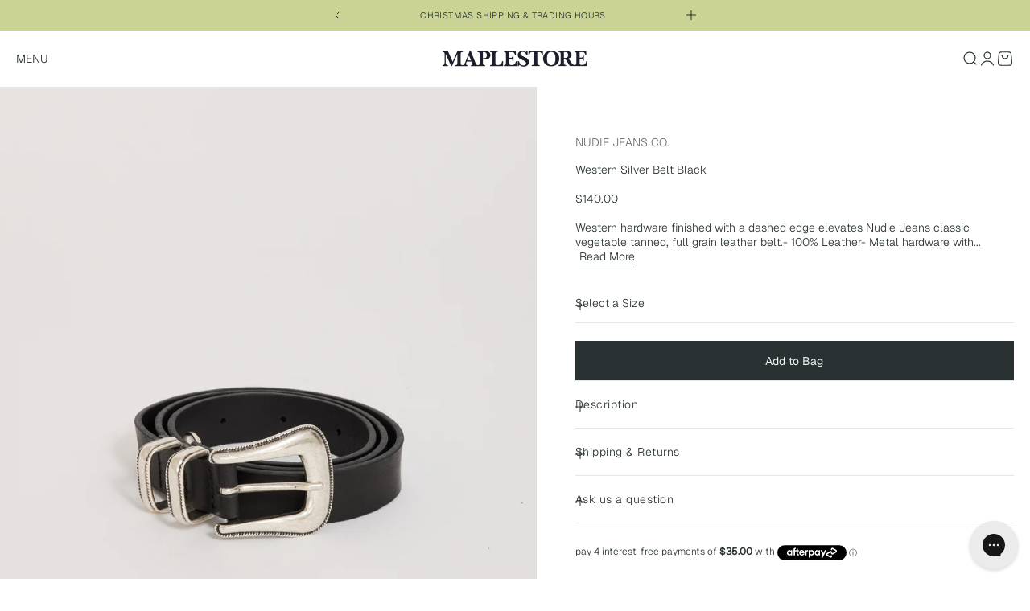

--- FILE ---
content_type: text/html; charset=utf-8
request_url: https://maplestore.com.au/products/western-silver-belt-black
body_size: 50593
content:
<!doctype html>

<html class="no-js" lang="en" dir="ltr">
  <head>
<!-- Start of Booster Apps Seo-0.1-->
<title>Nudie Jeans Co. Western Silver Belt Black | Maplestore</title><meta name="google-site-verification" content="o8ib3H5QRHgt3xFI-B9-rVsmQpguDb_O4XveGmCrUHY" />
<meta name="description" content="Nudie Jeans Co. Western Silver Belt Black Western hardware finished with a dashed edge elevates Nudie Jeans classic vegetable tanned, full grain leather belt.- 100% Leather- Metal hardware with dashed edge- Width 24 mm- Sized in cm, measured from ..." /><script type="application/ld+json">
  {
    "@context": "https://schema.org",
    "@type": "WebSite",
    "name": "Maplestore",
    "url": "https://maplestore.com.au",
    "potentialAction": {
      "@type": "SearchAction",
      "query-input": "required name=query",
      "target": "https://maplestore.com.au/search?q={query}"
    }
  }
</script><script type="application/ld+json">
  {
    "@context": "https://schema.org",
    "@type": "Product",
    "name": "Western Silver Belt Black",
    "brand": {"@type": "Brand","name": "Nudie Jeans Co."},
    "sku": "nudie-181062-western-silver-belt-black 75",
    "mpn": "7311132653389",
    "description": "Western hardware finished with a dashed edge elevates Nudie Jeans classic vegetable tanned, full grain leather belt.- 100% Leather- Metal hardware with dashed edge- Width 24 mm- Sized in cm, measured from buckle pin to middle hole- Made in Poland- Product Code: 181062",
    "url": "https://maplestore.com.au/products/western-silver-belt-black","image": "https://maplestore.com.au/cdn/shop/files/NUDIE_WESTERN_SILVER_BELT_BLACK_e6f62599-e177-407d-9fec-08ead7f37dcf_2048x.jpg?v=1750255511","itemCondition": "https://schema.org/NewCondition",
    "offers": [{
          "@type": "Offer","price": "140.00","priceCurrency": "AUD",
          "itemCondition": "https://schema.org/NewCondition",
          "url": "https://maplestore.com.au/products/western-silver-belt-black?variant=47289061671149",
          "sku": "nudie-181062-western-silver-belt-black 70",
          "mpn": "7311132748290",
          "availability" : "https://schema.org/OutOfStock",
          "priceValidUntil": "2026-01-19","gtin13": "7311132748290"},{
          "@type": "Offer","price": "140.00","priceCurrency": "AUD",
          "itemCondition": "https://schema.org/NewCondition",
          "url": "https://maplestore.com.au/products/western-silver-belt-black?variant=43972403790061",
          "sku": "nudie-181062-western-silver-belt-black 75",
          "mpn": "7311132653389",
          "availability" : "https://schema.org/InStock",
          "priceValidUntil": "2026-01-19","gtin13": "7311132653389"},{
          "@type": "Offer","price": "140.00","priceCurrency": "AUD",
          "itemCondition": "https://schema.org/NewCondition",
          "url": "https://maplestore.com.au/products/western-silver-belt-black?variant=43972403822829",
          "sku": "nudie-181062-western-silver-belt-black 80",
          "mpn": "7311132653396",
          "availability" : "https://schema.org/InStock",
          "priceValidUntil": "2026-01-19","gtin13": "7311132653396"},{
          "@type": "Offer","price": "140.00","priceCurrency": "AUD",
          "itemCondition": "https://schema.org/NewCondition",
          "url": "https://maplestore.com.au/products/western-silver-belt-black?variant=43972403855597",
          "sku": "nudie-181062-western-silver-belt-black 85",
          "mpn": "7311132653402",
          "availability" : "https://schema.org/InStock",
          "priceValidUntil": "2026-01-19","gtin13": "7311132653402"},{
          "@type": "Offer","price": "140.00","priceCurrency": "AUD",
          "itemCondition": "https://schema.org/NewCondition",
          "url": "https://maplestore.com.au/products/western-silver-belt-black?variant=43972403888365",
          "sku": "nudie-181062-western-silver-belt-black 90",
          "mpn": "7311132653419",
          "availability" : "https://schema.org/OutOfStock",
          "priceValidUntil": "2026-01-19","gtin13": "7311132653419"},{
          "@type": "Offer","price": "140.00","priceCurrency": "AUD",
          "itemCondition": "https://schema.org/NewCondition",
          "url": "https://maplestore.com.au/products/western-silver-belt-black?variant=43972403921133",
          "sku": "nudie-181062-western-silver-belt-black 95",
          "mpn": "7311132653426",
          "availability" : "https://schema.org/InStock",
          "priceValidUntil": "2026-01-19","gtin13": "7311132653426"},{
          "@type": "Offer","price": "140.00","priceCurrency": "AUD",
          "itemCondition": "https://schema.org/NewCondition",
          "url": "https://maplestore.com.au/products/western-silver-belt-black?variant=44913924669677",
          "sku": "nudie-181062-western-silver-belt-black 100",
          "mpn": "7311132653433",
          "availability" : "https://schema.org/InStock",
          "priceValidUntil": "2026-01-19","gtin13": "7311132653433"}]}
</script>
<!-- end of Booster Apps SEO -->

    <meta charset="utf-8">
    <meta name="viewport" content="width=device-width, initial-scale=1.0, height=device-height, minimum-scale=1.0, maximum-scale=1.0">
    <meta name="theme-color" content="#ffffff">

    
<link rel="canonical" href="https://maplestore.com.au/products/western-silver-belt-black"><link rel="shortcut icon" href="//maplestore.com.au/cdn/shop/files/favicon_round_B_1d0ca32d-1b91-47a7-afda-c7bced2137b5.png?v=1728140099&width=96">
      <link rel="apple-touch-icon" href="//maplestore.com.au/cdn/shop/files/favicon_round_B_1d0ca32d-1b91-47a7-afda-c7bced2137b5.png?v=1728140099&width=180"><link rel="preconnect" href="https://cdn.shopify.com">
    <link rel="preconnect" href="https://fonts.shopifycdn.com" crossorigin>
    <link rel="dns-prefetch" href="https://productreviews.shopifycdn.com"><link rel="preload" href="//maplestore.com.au/cdn/fonts/geist/geist_n4.6e27f20c83b0a07405328f98ff3b0be957c5d6d5.woff2" as="font" type="font/woff2" crossorigin><link rel="preload" href="//maplestore.com.au/cdn/fonts/geist/geist_n3.1fffebd1feaf38de9d015fa327e0d94c80f51bc5.woff2" as="font" type="font/woff2" crossorigin><meta property="og:type" content="product">
  <meta property="og:title" content="Western Silver Belt Black">
  <meta property="product:price:amount" content="140.00">
  <meta property="product:price:currency" content="AUD"><meta property="og:image" content="http://maplestore.com.au/cdn/shop/files/NUDIE_WESTERN_SILVER_BELT_BLACK_e6f62599-e177-407d-9fec-08ead7f37dcf.jpg?v=1750255511&width=2048">
  <meta property="og:image:secure_url" content="https://maplestore.com.au/cdn/shop/files/NUDIE_WESTERN_SILVER_BELT_BLACK_e6f62599-e177-407d-9fec-08ead7f37dcf.jpg?v=1750255511&width=2048">
  <meta property="og:image:width" content="2048">
  <meta property="og:image:height" content="2048"><meta property="og:description" content="Western hardware finished with a dashed edge elevates Nudie Jeans classic vegetable tanned, full grain leather belt.- 100% Leather- Metal hardware with dashed edge- Width 24 mm- Sized in cm, measured from buckle pin to middle hole- Made in Poland- Product Code: 181062"><meta property="og:url" content="https://maplestore.com.au/products/western-silver-belt-black">
<meta property="og:site_name" content="Maplestore"><meta name="twitter:card" content="summary"><meta name="twitter:title" content="Western Silver Belt Black">
  <meta name="twitter:description" content="Western hardware finished with a dashed edge elevates Nudie Jeans classic vegetable tanned, full grain leather belt.- 100% Leather- Metal hardware with dashed edge- Width 24 mm- Sized in cm, measured from buckle pin to middle hole- Made in Poland- Product Code: 181062"><meta name="twitter:image" content="https://maplestore.com.au/cdn/shop/files/NUDIE_WESTERN_SILVER_BELT_BLACK_e6f62599-e177-407d-9fec-08ead7f37dcf.jpg?crop=center&height=1200&v=1750255511&width=1200">
  <meta name="twitter:image:alt" content="Nudie Jeans Co. | Western Silver Belt Black | Maplestore">
  <script type="application/ld+json">
  {
    "@context": "https://schema.org",
    "@type": "Product",
    "productID": 8129748435181,
    "offers": [{
          "@type": "Offer",
          "name": "70 cm",
          "availability":"https://schema.org/OutOfStock",
          "price": 140.0,
          "priceCurrency": "AUD",
          "priceValidUntil": "2025-12-30","sku": "nudie-181062-western-silver-belt-black 70","gtin": "7311132748290","url": "https://maplestore.com.au/products/western-silver-belt-black?variant=47289061671149"
        },
{
          "@type": "Offer",
          "name": "75 cm",
          "availability":"https://schema.org/InStock",
          "price": 140.0,
          "priceCurrency": "AUD",
          "priceValidUntil": "2025-12-30","sku": "nudie-181062-western-silver-belt-black 75","gtin": "7311132653389","url": "https://maplestore.com.au/products/western-silver-belt-black?variant=43972403790061"
        },
{
          "@type": "Offer",
          "name": "80 cm",
          "availability":"https://schema.org/InStock",
          "price": 140.0,
          "priceCurrency": "AUD",
          "priceValidUntil": "2025-12-30","sku": "nudie-181062-western-silver-belt-black 80","gtin": "7311132653396","url": "https://maplestore.com.au/products/western-silver-belt-black?variant=43972403822829"
        },
{
          "@type": "Offer",
          "name": "85 cm",
          "availability":"https://schema.org/InStock",
          "price": 140.0,
          "priceCurrency": "AUD",
          "priceValidUntil": "2025-12-30","sku": "nudie-181062-western-silver-belt-black 85","gtin": "7311132653402","url": "https://maplestore.com.au/products/western-silver-belt-black?variant=43972403855597"
        },
{
          "@type": "Offer",
          "name": "90 cm",
          "availability":"https://schema.org/OutOfStock",
          "price": 140.0,
          "priceCurrency": "AUD",
          "priceValidUntil": "2025-12-30","sku": "nudie-181062-western-silver-belt-black 90","gtin": "7311132653419","url": "https://maplestore.com.au/products/western-silver-belt-black?variant=43972403888365"
        },
{
          "@type": "Offer",
          "name": "95 cm",
          "availability":"https://schema.org/InStock",
          "price": 140.0,
          "priceCurrency": "AUD",
          "priceValidUntil": "2025-12-30","sku": "nudie-181062-western-silver-belt-black 95","gtin": "7311132653426","url": "https://maplestore.com.au/products/western-silver-belt-black?variant=43972403921133"
        },
{
          "@type": "Offer",
          "name": "100 cm",
          "availability":"https://schema.org/InStock",
          "price": 140.0,
          "priceCurrency": "AUD",
          "priceValidUntil": "2025-12-30","sku": "nudie-181062-western-silver-belt-black 100","gtin": "7311132653433","url": "https://maplestore.com.au/products/western-silver-belt-black?variant=44913924669677"
        }
],"brand": {
      "@type": "Brand",
      "name": "Nudie Jeans Co."
    },
    "name": "Western Silver Belt Black",
    "description": "Western hardware finished with a dashed edge elevates Nudie Jeans classic vegetable tanned, full grain leather belt.- 100% Leather- Metal hardware with dashed edge- Width 24 mm- Sized in cm, measured from buckle pin to middle hole- Made in Poland- Product Code: 181062",
    "category": "Womens Belts",
    "url": "https://maplestore.com.au/products/western-silver-belt-black",
    "sku": "nudie-181062-western-silver-belt-black 75","gtin": "7311132653389","weight": {
        "@type": "QuantitativeValue",
        "unitCode": "kg",
        "value": 0.0
      },"image": {
      "@type": "ImageObject",
      "url": "https://maplestore.com.au/cdn/shop/files/NUDIE_WESTERN_SILVER_BELT_BLACK_e6f62599-e177-407d-9fec-08ead7f37dcf.jpg?v=1750255511&width=1024",
      "image": "https://maplestore.com.au/cdn/shop/files/NUDIE_WESTERN_SILVER_BELT_BLACK_e6f62599-e177-407d-9fec-08ead7f37dcf.jpg?v=1750255511&width=1024",
      "name": "Nudie Jeans Co. | Western Silver Belt Black | Maplestore",
      "width": "1024",
      "height": "1024"
    }
  }
  </script>



  <script type="application/ld+json">
  {
    "@context": "https://schema.org",
    "@type": "BreadcrumbList",
  "itemListElement": [{
      "@type": "ListItem",
      "position": 1,
      "name": "Home",
      "item": "https://maplestore.com.au"
    },{
          "@type": "ListItem",
          "position": 2,
          "name": "Western Silver Belt Black",
          "item": "https://maplestore.com.au/products/western-silver-belt-black"
        }]
  }
  </script>

<style>/* Typography (heading) */
  @font-face {
  font-family: Geist;
  font-weight: 400;
  font-style: normal;
  font-display: fallback;
  src: url("//maplestore.com.au/cdn/fonts/geist/geist_n4.6e27f20c83b0a07405328f98ff3b0be957c5d6d5.woff2") format("woff2"),
       url("//maplestore.com.au/cdn/fonts/geist/geist_n4.492f36219dd328eb9d6fa578986db9fe6d514f67.woff") format("woff");
}

/* Typography (body) */
  @font-face {
  font-family: Geist;
  font-weight: 300;
  font-style: normal;
  font-display: fallback;
  src: url("//maplestore.com.au/cdn/fonts/geist/geist_n3.1fffebd1feaf38de9d015fa327e0d94c80f51bc5.woff2") format("woff2"),
       url("//maplestore.com.au/cdn/fonts/geist/geist_n3.3da9b13d468b506b7fc1cff1a9e513ce84af6a6c.woff") format("woff");
}

@font-face {
  font-family: Geist;
  font-weight: 400;
  font-style: normal;
  font-display: fallback;
  src: url("//maplestore.com.au/cdn/fonts/geist/geist_n4.6e27f20c83b0a07405328f98ff3b0be957c5d6d5.woff2") format("woff2"),
       url("//maplestore.com.au/cdn/fonts/geist/geist_n4.492f36219dd328eb9d6fa578986db9fe6d514f67.woff") format("woff");
}

:root {
    /**
     * ---------------------------------------------------------------------
     * SPACING VARIABLES
     *
     * We are using a spacing inspired from frameworks like Tailwind CSS.
     * ---------------------------------------------------------------------
     */
    --spacing-0-5: 0.125rem; /* 2px */
    --spacing-1: 0.25rem; /* 4px */
    --spacing-1-5: 0.375rem; /* 6px */
    --spacing-2: 0.5rem; /* 8px */
    --spacing-2-5: 0.625rem; /* 10px */
    --spacing-3: 0.75rem; /* 12px */
    --spacing-3-5: 0.875rem; /* 14px */
    --spacing-4: 1rem; /* 16px */
    --spacing-4-5: 1.125rem; /* 18px */
    --spacing-5: 1.25rem; /* 20px */
    --spacing-5-5: 1.375rem; /* 22px */
    --spacing-6: 1.5rem; /* 24px */
    --spacing-6-5: 1.625rem; /* 26px */
    --spacing-7: 1.75rem; /* 28px */
    --spacing-7-5: 1.875rem; /* 30px */
    --spacing-8: 2rem; /* 32px */
    --spacing-8-5: 2.125rem; /* 34px */
    --spacing-9: 2.25rem; /* 36px */
    --spacing-9-5: 2.375rem; /* 38px */
    --spacing-10: 2.5rem; /* 40px */
    --spacing-11: 2.75rem; /* 44px */
    --spacing-12: 3rem; /* 48px */
    --spacing-14: 3.5rem; /* 56px */
    --spacing-16: 4rem; /* 64px */
    --spacing-18: 4.5rem; /* 72px */
    --spacing-20: 5rem; /* 80px */
    --spacing-24: 6rem; /* 96px */
    --spacing-28: 7rem; /* 112px */
    --spacing-32: 8rem; /* 128px */
    --spacing-36: 9rem; /* 144px */
    --spacing-40: 10rem; /* 160px */
    --spacing-44: 11rem; /* 176px */
    --spacing-48: 12rem; /* 192px */
    --spacing-52: 13rem; /* 208px */
    --spacing-56: 14rem; /* 224px */
    --spacing-60: 15rem; /* 240px */
    --spacing-64: 16rem; /* 256px */
    --spacing-72: 18rem; /* 288px */
    --spacing-80: 20rem; /* 320px */
    --spacing-96: 24rem; /* 384px */

    /* Container */
    --container-max-width: 1800px;
    --container-narrow-max-width: 1550px;
    --container-gutter: var(--spacing-5);
    --section-outer-spacing-block: var(--spacing-8);
    --section-inner-max-spacing-block: var(--spacing-8);
    --section-inner-spacing-inline: var(--container-gutter);
    --section-stack-spacing-block: var(--spacing-8);

    /* Grid gutter */
    --grid-gutter: var(--spacing-5);

    /* Product list settings */
    --product-list-row-gap: var(--spacing-8);
    --product-list-column-gap: var(--grid-gutter);

    /* Form settings */
    --input-gap: var(--spacing-2);
    --input-height: 2.625rem;
    --input-padding-inline: var(--spacing-4);

    /* Other sizes */
    --sticky-area-height: calc(var(--sticky-announcement-bar-enabled, 0) * var(--announcement-bar-height, 0px) + var(--sticky-header-enabled, 0) * var(--header-height, 0px));

    /* RTL support */
    --transform-logical-flip: 1;
    --transform-origin-start: left;
    --transform-origin-end: right;

    /**
     * ---------------------------------------------------------------------
     * TYPOGRAPHY
     * ---------------------------------------------------------------------
     */

    /* Font properties */
    --heading-font-family: Geist, sans-serif;
    --heading-font-weight: 400;
    --heading-font-style: normal;
    --heading-text-transform: normal;
    --heading-letter-spacing: 0.0em;
    --text-font-family: Geist, sans-serif;
    --text-font-weight: 300;
    --text-font-style: normal;
    --text-letter-spacing: 0.0em;

    /* Font sizes */
    --text-h0: 2.5rem;
    --text-h1: 1.75rem;
    --text-h2: 1.5rem;
    --text-h3: 1.375rem;
    --text-h4: 1.125rem;
    --text-h5: 1.125rem;
    --text-h6: 1rem;
    --text-xs: 0.625rem;
    --text-sm: 0.6875rem;
    --text-base: 0.8125rem;
    --text-lg: 1.0625rem;

    /**
     * ---------------------------------------------------------------------
     * COLORS
     * ---------------------------------------------------------------------
     */

    /* Color settings */--accent: 41 49 51;
    --text-primary: 41 49 51;
    --background-primary: 255 255 255;
    --dialog-background: 255 255 255;
    --border-color: var(--text-color, var(--text-primary)) / 0.12;

    /* Button colors */
    --button-background-primary: 41 49 51;
    --button-text-primary: 248 248 248;
    --button-background-secondary: 248 248 248;
    --button-text-secondary: 41 49 51;

    /* Status colors */
    --success-background: 238 244 240;
    --success-text: 116 161 133;
    --warning-background: 250 239 231;
    --warning-text: 215 122 59;
    --error-background: 235 235 236;
    --error-text: 90 91 96;

    /* Product colors */
    --on-sale-text: 41 49 51;
    --on-sale-badge-background: 41 49 51;
    --on-sale-badge-text: 255 255 255;
    --sold-out-badge-background: 164 123 80;
    --sold-out-badge-text: 255 255 255;
    --primary-badge-background: ;
    --primary-badge-text: 0 0 0;
    --star-color: 255 183 74;
    --product-card-background: 255 255 255;
    --product-card-text: 41 49 51;

    /* Header colors */
    --header-background: 255 255 255;
    --header-text: 41 49 51;

    /* Footer colors */
    --footer-background: 41 49 51;
    --footer-text: 242 242 242;

    /* Rounded variables (used for border radius) */
    --rounded-xs: 0.0rem;
    --rounded-sm: 0.0rem;
    --rounded: 0.0rem;
    --rounded-lg: 0.0rem;
    --rounded-full: 9999px;

    --rounded-button: 0.0rem;
    --rounded-input: 0.125rem;

    /* Box shadow */
    --shadow-sm: 0 2px 8px rgb(var(--text-primary) / 0.0);
    --shadow: 0 5px 15px rgb(var(--text-primary) / 0.0);
    --shadow-md: 0 5px 30px rgb(var(--text-primary) / 0.0);
    --shadow-block: 0px 0px 50px rgb(var(--text-primary) / 0.0);

    /**
     * ---------------------------------------------------------------------
     * OTHER
     * ---------------------------------------------------------------------
     */

    --cursor-close-svg-url: url(//maplestore.com.au/cdn/shop/t/417/assets/cursor-close.svg?v=6663968270124720701765362720);
    --cursor-zoom-in-svg-url: url(//maplestore.com.au/cdn/shop/t/417/assets/cursor-zoom-in.svg?v=34310554665965834301765362720);
    --cursor-zoom-out-svg-url: url(//maplestore.com.au/cdn/shop/t/417/assets/cursor-zoom-out.svg?v=141873012126234366511765362720);
    --checkmark-svg-url: url(//maplestore.com.au/cdn/shop/t/417/assets/checkmark.svg?v=106636655946276073851765362720);
  }

  [dir="rtl"]:root {
    /* RTL support */
    --transform-logical-flip: -1;
    --transform-origin-start: right;
    --transform-origin-end: left;
  }

  @media screen and (min-width: 700px) {
    :root {
      /* Typography (font size) */
      --text-h0: 3.25rem;
      --text-h1: 2.25rem;
      --text-h2: 1.75rem;
      --text-h3: 1.625rem;
      --text-h4: 1.25rem;
      --text-h5: 1.25rem;
      --text-h6: 1.125rem;

      --text-xs: 0.6875rem;
      --text-sm: 0.75rem;
      --text-base: 0.875rem;
      --text-lg: 1.125rem;

      /* Spacing */
      --container-gutter: 2rem;
      --section-outer-spacing-block: var(--spacing-5);
      --section-inner-max-spacing-block: var(--spacing-10);
      --section-inner-spacing-inline: var(--spacing-10);
      --section-stack-spacing-block: var(--spacing-10);

      /* Grid gutter */
      --grid-gutter: var(--spacing-5);

      /* Product list settings */
      --product-list-row-gap: var(--spacing-12);

      /* Form settings */
      --input-gap: 1rem;
      --input-height: 3.125rem;
      --input-padding-inline: var(--spacing-5);
    }
  }

  @media screen and (min-width: 1000px) {
    :root {
      /* Spacing settings */
      --container-gutter: var(--spacing-5);
      --section-outer-spacing-block: var(--spacing-14);
      --section-inner-max-spacing-block: var(--spacing-12);
      --section-inner-spacing-inline: var(--spacing-12);
      --section-stack-spacing-block: var(--spacing-10);
    }
  }

  @media screen and (min-width: 1150px) {
    :root {
      /* Spacing settings */
      --container-gutter: var(--spacing-5);
      --section-outer-spacing-block: var(--spacing-14);
      --section-inner-max-spacing-block: var(--spacing-12);
      --section-inner-spacing-inline: var(--spacing-12);
      --section-stack-spacing-block: var(--spacing-12);
    }
  }

  @media screen and (min-width: 1400px) {
    :root {
      /* Typography (font size) */
      --text-h0: 4rem;
      --text-h1: 3rem;
      --text-h2: 2.5rem;
      --text-h3: 1.75rem;
      --text-h4: 1.5rem;
      --text-h5: 1.25rem;
      --text-h6: 1.25rem;

      --section-outer-spacing-block: var(--spacing-16);
      --section-inner-max-spacing-block: var(--spacing-14);
      --section-inner-spacing-inline: var(--spacing-14);
    }
  }

  @media screen and (min-width: 1600px) {
    :root {
      --section-outer-spacing-block: var(--spacing-16);
      --section-inner-max-spacing-block: var(--spacing-16);
      --section-inner-spacing-inline: var(--spacing-16);
    }
  }

  /**
   * ---------------------------------------------------------------------
   * LIQUID DEPENDANT CSS
   *
   * Our main CSS is Liquid free, but some very specific features depend on
   * theme settings, so we have them here
   * ---------------------------------------------------------------------
   */@media screen and (pointer: fine) {
        .button:not([disabled]):hover, .btn:not([disabled]):hover, .shopify-payment-button__button--unbranded:not([disabled]):hover {
          --button-background-opacity: 0.85;
        }

        .button--subdued:not([disabled]):hover {
          --button-background: var(--text-color) / .05 !important;
        }
      }</style><script>
  document.documentElement.classList.replace('no-js', 'js');

  // This allows to expose several variables to the global scope, to be used in scripts
  window.themeVariables = {
    settings: {
      showPageTransition: false,
      headingApparition: "split_fade",
      pageType: "product",
      moneyFormat: "\u003cspan class=money\u003e${{amount}} \u003c\/span\u003e",
      moneyWithCurrencyFormat: "\u003cspan class=money\u003e${{amount}} \u003c\/span\u003e",
      currencyCodeEnabled: false,
      cartType: "drawer",
      showDiscount: true,
      discountMode: "saving"
    },

    strings: {
      accessibilityClose: "Close",
      accessibilityNext: "Next",
      accessibilityPrevious: "Previous",
      addToCartButton: "Add to Bag",
      soldOutButton: "Sold Out",
      preOrderButton: "Pre-order",
      unavailableButton: "Unavailable",
      closeGallery: "Close gallery",
      zoomGallery: "Zoom",
      errorGallery: "Image cannot be loaded",
      soldOutBadge: "SOLD OUT",
      discountBadge: "\u003cfont color = dark orange\u003e\u003cfont size = 2px\u003eSale\u003c\/font color = dark orange\u003e\u003c\/font size = 2px\u003e",
      sku: "SKU:",
      searchNoResults: "No results could be found.",
      addOrderNote: "Add a note to your order.",
      editOrderNote: "Edit order note",
      shippingEstimatorNoResults: "Sorry, we do not ship to your address.",
      shippingEstimatorOneResult: "There is one shipping rate for your address:",
      shippingEstimatorMultipleResults: "There are several shipping rates for your address:",
      shippingEstimatorError: "One or more error occurred while retrieving shipping rates:"
    },

    breakpoints: {
      'sm': 'screen and (min-width: 700px)',
      'md': 'screen and (min-width: 1000px)',
      'lg': 'screen and (min-width: 1150px)',
      'xl': 'screen and (min-width: 1400px)',

      'sm-max': 'screen and (max-width: 699px)',
      'md-max': 'screen and (max-width: 999px)',
      'lg-max': 'screen and (max-width: 1149px)',
      'xl-max': 'screen and (max-width: 1399px)'
    }
  };// For detecting native share
  document.documentElement.classList.add(`native-share--${navigator.share ? 'enabled' : 'disabled'}`);// We save the product ID in local storage to be eventually used for recently viewed section
    try {
      const recentlyViewedProducts = new Set(JSON.parse(localStorage.getItem('theme:recently-viewed-products') || '[]'));

      recentlyViewedProducts.delete(8129748435181); // Delete first to re-move the product
      recentlyViewedProducts.add(8129748435181);

      localStorage.setItem('theme:recently-viewed-products', JSON.stringify(Array.from(recentlyViewedProducts.values()).reverse()));
    } catch (e) {
      // Safari in private mode does not allow setting item, we silently fail
    }</script><script type="module" src="//maplestore.com.au/cdn/shop/t/417/assets/vendor.min.js?v=21549124608892486191765362691"></script>
    <script type="module" src="//maplestore.com.au/cdn/shop/t/417/assets/theme.js?v=99055577797987510911765362720"></script>
    <script type="module" src="//maplestore.com.au/cdn/shop/t/417/assets/custom.js?v=164302372276472240361765362688"></script>
    <script type="module" src="//maplestore.com.au/cdn/shop/t/417/assets/sections.js?v=118447186297488063081765372227"></script>

    <script>window.performance && window.performance.mark && window.performance.mark('shopify.content_for_header.start');</script><meta name="google-site-verification" content="o8ib3H5QRHgt3xFI-B9-rVsmQpguDb_O4XveGmCrUHY">
<meta id="shopify-digital-wallet" name="shopify-digital-wallet" content="/10456366/digital_wallets/dialog">
<meta name="shopify-checkout-api-token" content="7675171f47b3ff5014bc538e820f23c2">
<meta id="in-context-paypal-metadata" data-shop-id="10456366" data-venmo-supported="false" data-environment="production" data-locale="en_US" data-paypal-v4="true" data-currency="AUD">
<link rel="alternate" type="application/json+oembed" href="https://maplestore.com.au/products/western-silver-belt-black.oembed">
<script async="async" src="/checkouts/internal/preloads.js?locale=en-AU"></script>
<link rel="preconnect" href="https://shop.app" crossorigin="anonymous">
<script async="async" src="https://shop.app/checkouts/internal/preloads.js?locale=en-AU&shop_id=10456366" crossorigin="anonymous"></script>
<script id="apple-pay-shop-capabilities" type="application/json">{"shopId":10456366,"countryCode":"AU","currencyCode":"AUD","merchantCapabilities":["supports3DS"],"merchantId":"gid:\/\/shopify\/Shop\/10456366","merchantName":"Maplestore","requiredBillingContactFields":["postalAddress","email","phone"],"requiredShippingContactFields":["postalAddress","email","phone"],"shippingType":"shipping","supportedNetworks":["visa","masterCard","amex","jcb"],"total":{"type":"pending","label":"Maplestore","amount":"1.00"},"shopifyPaymentsEnabled":true,"supportsSubscriptions":true}</script>
<script id="shopify-features" type="application/json">{"accessToken":"7675171f47b3ff5014bc538e820f23c2","betas":["rich-media-storefront-analytics"],"domain":"maplestore.com.au","predictiveSearch":true,"shopId":10456366,"locale":"en"}</script>
<script>var Shopify = Shopify || {};
Shopify.shop = "maple-co.myshopify.com";
Shopify.locale = "en";
Shopify.currency = {"active":"AUD","rate":"1.0"};
Shopify.country = "AU";
Shopify.theme = {"name":"Copy of THE GIFT STORE","id":155585183981,"schema_name":"Impact","schema_version":"4.6.0","theme_store_id":1190,"role":"main"};
Shopify.theme.handle = "null";
Shopify.theme.style = {"id":null,"handle":null};
Shopify.cdnHost = "maplestore.com.au/cdn";
Shopify.routes = Shopify.routes || {};
Shopify.routes.root = "/";</script>
<script type="module">!function(o){(o.Shopify=o.Shopify||{}).modules=!0}(window);</script>
<script>!function(o){function n(){var o=[];function n(){o.push(Array.prototype.slice.apply(arguments))}return n.q=o,n}var t=o.Shopify=o.Shopify||{};t.loadFeatures=n(),t.autoloadFeatures=n()}(window);</script>
<script>
  window.ShopifyPay = window.ShopifyPay || {};
  window.ShopifyPay.apiHost = "shop.app\/pay";
  window.ShopifyPay.redirectState = null;
</script>
<script id="shop-js-analytics" type="application/json">{"pageType":"product"}</script>
<script defer="defer" async type="module" src="//maplestore.com.au/cdn/shopifycloud/shop-js/modules/v2/client.init-shop-cart-sync_DtuiiIyl.en.esm.js"></script>
<script defer="defer" async type="module" src="//maplestore.com.au/cdn/shopifycloud/shop-js/modules/v2/chunk.common_CUHEfi5Q.esm.js"></script>
<script type="module">
  await import("//maplestore.com.au/cdn/shopifycloud/shop-js/modules/v2/client.init-shop-cart-sync_DtuiiIyl.en.esm.js");
await import("//maplestore.com.au/cdn/shopifycloud/shop-js/modules/v2/chunk.common_CUHEfi5Q.esm.js");

  window.Shopify.SignInWithShop?.initShopCartSync?.({"fedCMEnabled":true,"windoidEnabled":true});

</script>
<script>
  window.Shopify = window.Shopify || {};
  if (!window.Shopify.featureAssets) window.Shopify.featureAssets = {};
  window.Shopify.featureAssets['shop-js'] = {"shop-cart-sync":["modules/v2/client.shop-cart-sync_DFoTY42P.en.esm.js","modules/v2/chunk.common_CUHEfi5Q.esm.js"],"init-fed-cm":["modules/v2/client.init-fed-cm_D2UNy1i2.en.esm.js","modules/v2/chunk.common_CUHEfi5Q.esm.js"],"init-shop-email-lookup-coordinator":["modules/v2/client.init-shop-email-lookup-coordinator_BQEe2rDt.en.esm.js","modules/v2/chunk.common_CUHEfi5Q.esm.js"],"shop-cash-offers":["modules/v2/client.shop-cash-offers_3CTtReFF.en.esm.js","modules/v2/chunk.common_CUHEfi5Q.esm.js","modules/v2/chunk.modal_BewljZkx.esm.js"],"shop-button":["modules/v2/client.shop-button_C6oxCjDL.en.esm.js","modules/v2/chunk.common_CUHEfi5Q.esm.js"],"init-windoid":["modules/v2/client.init-windoid_5pix8xhK.en.esm.js","modules/v2/chunk.common_CUHEfi5Q.esm.js"],"avatar":["modules/v2/client.avatar_BTnouDA3.en.esm.js"],"init-shop-cart-sync":["modules/v2/client.init-shop-cart-sync_DtuiiIyl.en.esm.js","modules/v2/chunk.common_CUHEfi5Q.esm.js"],"shop-toast-manager":["modules/v2/client.shop-toast-manager_BYv_8cH1.en.esm.js","modules/v2/chunk.common_CUHEfi5Q.esm.js"],"pay-button":["modules/v2/client.pay-button_FnF9EIkY.en.esm.js","modules/v2/chunk.common_CUHEfi5Q.esm.js"],"shop-login-button":["modules/v2/client.shop-login-button_CH1KUpOf.en.esm.js","modules/v2/chunk.common_CUHEfi5Q.esm.js","modules/v2/chunk.modal_BewljZkx.esm.js"],"init-customer-accounts-sign-up":["modules/v2/client.init-customer-accounts-sign-up_aj7QGgYS.en.esm.js","modules/v2/client.shop-login-button_CH1KUpOf.en.esm.js","modules/v2/chunk.common_CUHEfi5Q.esm.js","modules/v2/chunk.modal_BewljZkx.esm.js"],"init-shop-for-new-customer-accounts":["modules/v2/client.init-shop-for-new-customer-accounts_NbnYRf_7.en.esm.js","modules/v2/client.shop-login-button_CH1KUpOf.en.esm.js","modules/v2/chunk.common_CUHEfi5Q.esm.js","modules/v2/chunk.modal_BewljZkx.esm.js"],"init-customer-accounts":["modules/v2/client.init-customer-accounts_ppedhqCH.en.esm.js","modules/v2/client.shop-login-button_CH1KUpOf.en.esm.js","modules/v2/chunk.common_CUHEfi5Q.esm.js","modules/v2/chunk.modal_BewljZkx.esm.js"],"shop-follow-button":["modules/v2/client.shop-follow-button_CMIBBa6u.en.esm.js","modules/v2/chunk.common_CUHEfi5Q.esm.js","modules/v2/chunk.modal_BewljZkx.esm.js"],"lead-capture":["modules/v2/client.lead-capture_But0hIyf.en.esm.js","modules/v2/chunk.common_CUHEfi5Q.esm.js","modules/v2/chunk.modal_BewljZkx.esm.js"],"checkout-modal":["modules/v2/client.checkout-modal_BBxc70dQ.en.esm.js","modules/v2/chunk.common_CUHEfi5Q.esm.js","modules/v2/chunk.modal_BewljZkx.esm.js"],"shop-login":["modules/v2/client.shop-login_hM3Q17Kl.en.esm.js","modules/v2/chunk.common_CUHEfi5Q.esm.js","modules/v2/chunk.modal_BewljZkx.esm.js"],"payment-terms":["modules/v2/client.payment-terms_CAtGlQYS.en.esm.js","modules/v2/chunk.common_CUHEfi5Q.esm.js","modules/v2/chunk.modal_BewljZkx.esm.js"]};
</script>
<script>(function() {
  var isLoaded = false;
  function asyncLoad() {
    if (isLoaded) return;
    isLoaded = true;
    var urls = ["https:\/\/config.gorgias.chat\/bundle-loader\/01GYCBS1TMXMKW0GWG33TJX171?source=shopify1click\u0026shop=maple-co.myshopify.com","https:\/\/cdn.9gtb.com\/loader.js?g_cvt_id=06c2206d-dd9f-4d8f-af97-fd99e1deefaf\u0026shop=maple-co.myshopify.com"];
    for (var i = 0; i < urls.length; i++) {
      var s = document.createElement('script');
      s.type = 'text/javascript';
      s.async = true;
      s.src = urls[i];
      var x = document.getElementsByTagName('script')[0];
      x.parentNode.insertBefore(s, x);
    }
  };
  if(window.attachEvent) {
    window.attachEvent('onload', asyncLoad);
  } else {
    window.addEventListener('load', asyncLoad, false);
  }
})();</script>
<script id="__st">var __st={"a":10456366,"offset":39600,"reqid":"4fee8194-1515-4d29-ae0a-fdde1743d98a-1766172956","pageurl":"maplestore.com.au\/products\/western-silver-belt-black","u":"b60579f3caf6","p":"product","rtyp":"product","rid":8129748435181};</script>
<script>window.ShopifyPaypalV4VisibilityTracking = true;</script>
<script id="captcha-bootstrap">!function(){'use strict';const t='contact',e='account',n='new_comment',o=[[t,t],['blogs',n],['comments',n],[t,'customer']],c=[[e,'customer_login'],[e,'guest_login'],[e,'recover_customer_password'],[e,'create_customer']],r=t=>t.map((([t,e])=>`form[action*='/${t}']:not([data-nocaptcha='true']) input[name='form_type'][value='${e}']`)).join(','),a=t=>()=>t?[...document.querySelectorAll(t)].map((t=>t.form)):[];function s(){const t=[...o],e=r(t);return a(e)}const i='password',u='form_key',d=['recaptcha-v3-token','g-recaptcha-response','h-captcha-response',i],f=()=>{try{return window.sessionStorage}catch{return}},m='__shopify_v',_=t=>t.elements[u];function p(t,e,n=!1){try{const o=window.sessionStorage,c=JSON.parse(o.getItem(e)),{data:r}=function(t){const{data:e,action:n}=t;return t[m]||n?{data:e,action:n}:{data:t,action:n}}(c);for(const[e,n]of Object.entries(r))t.elements[e]&&(t.elements[e].value=n);n&&o.removeItem(e)}catch(o){console.error('form repopulation failed',{error:o})}}const l='form_type',E='cptcha';function T(t){t.dataset[E]=!0}const w=window,h=w.document,L='Shopify',v='ce_forms',y='captcha';let A=!1;((t,e)=>{const n=(g='f06e6c50-85a8-45c8-87d0-21a2b65856fe',I='https://cdn.shopify.com/shopifycloud/storefront-forms-hcaptcha/ce_storefront_forms_captcha_hcaptcha.v1.5.2.iife.js',D={infoText:'Protected by hCaptcha',privacyText:'Privacy',termsText:'Terms'},(t,e,n)=>{const o=w[L][v],c=o.bindForm;if(c)return c(t,g,e,D).then(n);var r;o.q.push([[t,g,e,D],n]),r=I,A||(h.body.append(Object.assign(h.createElement('script'),{id:'captcha-provider',async:!0,src:r})),A=!0)});var g,I,D;w[L]=w[L]||{},w[L][v]=w[L][v]||{},w[L][v].q=[],w[L][y]=w[L][y]||{},w[L][y].protect=function(t,e){n(t,void 0,e),T(t)},Object.freeze(w[L][y]),function(t,e,n,w,h,L){const[v,y,A,g]=function(t,e,n){const i=e?o:[],u=t?c:[],d=[...i,...u],f=r(d),m=r(i),_=r(d.filter((([t,e])=>n.includes(e))));return[a(f),a(m),a(_),s()]}(w,h,L),I=t=>{const e=t.target;return e instanceof HTMLFormElement?e:e&&e.form},D=t=>v().includes(t);t.addEventListener('submit',(t=>{const e=I(t);if(!e)return;const n=D(e)&&!e.dataset.hcaptchaBound&&!e.dataset.recaptchaBound,o=_(e),c=g().includes(e)&&(!o||!o.value);(n||c)&&t.preventDefault(),c&&!n&&(function(t){try{if(!f())return;!function(t){const e=f();if(!e)return;const n=_(t);if(!n)return;const o=n.value;o&&e.removeItem(o)}(t);const e=Array.from(Array(32),(()=>Math.random().toString(36)[2])).join('');!function(t,e){_(t)||t.append(Object.assign(document.createElement('input'),{type:'hidden',name:u})),t.elements[u].value=e}(t,e),function(t,e){const n=f();if(!n)return;const o=[...t.querySelectorAll(`input[type='${i}']`)].map((({name:t})=>t)),c=[...d,...o],r={};for(const[a,s]of new FormData(t).entries())c.includes(a)||(r[a]=s);n.setItem(e,JSON.stringify({[m]:1,action:t.action,data:r}))}(t,e)}catch(e){console.error('failed to persist form',e)}}(e),e.submit())}));const S=(t,e)=>{t&&!t.dataset[E]&&(n(t,e.some((e=>e===t))),T(t))};for(const o of['focusin','change'])t.addEventListener(o,(t=>{const e=I(t);D(e)&&S(e,y())}));const B=e.get('form_key'),M=e.get(l),P=B&&M;t.addEventListener('DOMContentLoaded',(()=>{const t=y();if(P)for(const e of t)e.elements[l].value===M&&p(e,B);[...new Set([...A(),...v().filter((t=>'true'===t.dataset.shopifyCaptcha))])].forEach((e=>S(e,t)))}))}(h,new URLSearchParams(w.location.search),n,t,e,['guest_login'])})(!0,!0)}();</script>
<script integrity="sha256-4kQ18oKyAcykRKYeNunJcIwy7WH5gtpwJnB7kiuLZ1E=" data-source-attribution="shopify.loadfeatures" defer="defer" src="//maplestore.com.au/cdn/shopifycloud/storefront/assets/storefront/load_feature-a0a9edcb.js" crossorigin="anonymous"></script>
<script crossorigin="anonymous" defer="defer" src="//maplestore.com.au/cdn/shopifycloud/storefront/assets/shopify_pay/storefront-65b4c6d7.js?v=20250812"></script>
<script data-source-attribution="shopify.dynamic_checkout.dynamic.init">var Shopify=Shopify||{};Shopify.PaymentButton=Shopify.PaymentButton||{isStorefrontPortableWallets:!0,init:function(){window.Shopify.PaymentButton.init=function(){};var t=document.createElement("script");t.src="https://maplestore.com.au/cdn/shopifycloud/portable-wallets/latest/portable-wallets.en.js",t.type="module",document.head.appendChild(t)}};
</script>
<script data-source-attribution="shopify.dynamic_checkout.buyer_consent">
  function portableWalletsHideBuyerConsent(e){var t=document.getElementById("shopify-buyer-consent"),n=document.getElementById("shopify-subscription-policy-button");t&&n&&(t.classList.add("hidden"),t.setAttribute("aria-hidden","true"),n.removeEventListener("click",e))}function portableWalletsShowBuyerConsent(e){var t=document.getElementById("shopify-buyer-consent"),n=document.getElementById("shopify-subscription-policy-button");t&&n&&(t.classList.remove("hidden"),t.removeAttribute("aria-hidden"),n.addEventListener("click",e))}window.Shopify?.PaymentButton&&(window.Shopify.PaymentButton.hideBuyerConsent=portableWalletsHideBuyerConsent,window.Shopify.PaymentButton.showBuyerConsent=portableWalletsShowBuyerConsent);
</script>
<script data-source-attribution="shopify.dynamic_checkout.cart.bootstrap">document.addEventListener("DOMContentLoaded",(function(){function t(){return document.querySelector("shopify-accelerated-checkout-cart, shopify-accelerated-checkout")}if(t())Shopify.PaymentButton.init();else{new MutationObserver((function(e,n){t()&&(Shopify.PaymentButton.init(),n.disconnect())})).observe(document.body,{childList:!0,subtree:!0})}}));
</script>
<link id="shopify-accelerated-checkout-styles" rel="stylesheet" media="screen" href="https://maplestore.com.au/cdn/shopifycloud/portable-wallets/latest/accelerated-checkout-backwards-compat.css" crossorigin="anonymous">
<style id="shopify-accelerated-checkout-cart">
        #shopify-buyer-consent {
  margin-top: 1em;
  display: inline-block;
  width: 100%;
}

#shopify-buyer-consent.hidden {
  display: none;
}

#shopify-subscription-policy-button {
  background: none;
  border: none;
  padding: 0;
  text-decoration: underline;
  font-size: inherit;
  cursor: pointer;
}

#shopify-subscription-policy-button::before {
  box-shadow: none;
}

      </style>

<script>window.performance && window.performance.mark && window.performance.mark('shopify.content_for_header.end');</script>
<link href="//maplestore.com.au/cdn/shop/t/417/assets/theme.css?v=29272824203612255231765362690" rel="stylesheet" type="text/css" media="all" /><link href="//maplestore.com.au/cdn/shop/t/417/assets/custom.css?v=138275296217514261831765362688" rel="stylesheet" type="text/css" media="all" /><!-- BEGIN app block: shopify://apps/klaviyo-email-marketing-sms/blocks/klaviyo-onsite-embed/2632fe16-c075-4321-a88b-50b567f42507 -->












  <script async src="https://static.klaviyo.com/onsite/js/VmzEmg/klaviyo.js?company_id=VmzEmg"></script>
  <script>!function(){if(!window.klaviyo){window._klOnsite=window._klOnsite||[];try{window.klaviyo=new Proxy({},{get:function(n,i){return"push"===i?function(){var n;(n=window._klOnsite).push.apply(n,arguments)}:function(){for(var n=arguments.length,o=new Array(n),w=0;w<n;w++)o[w]=arguments[w];var t="function"==typeof o[o.length-1]?o.pop():void 0,e=new Promise((function(n){window._klOnsite.push([i].concat(o,[function(i){t&&t(i),n(i)}]))}));return e}}})}catch(n){window.klaviyo=window.klaviyo||[],window.klaviyo.push=function(){var n;(n=window._klOnsite).push.apply(n,arguments)}}}}();</script>

  
    <script id="viewed_product">
      if (item == null) {
        var _learnq = _learnq || [];

        var MetafieldReviews = null
        var MetafieldYotpoRating = null
        var MetafieldYotpoCount = null
        var MetafieldLooxRating = null
        var MetafieldLooxCount = null
        var okendoProduct = null
        var okendoProductReviewCount = null
        var okendoProductReviewAverageValue = null
        try {
          // The following fields are used for Customer Hub recently viewed in order to add reviews.
          // This information is not part of __kla_viewed. Instead, it is part of __kla_viewed_reviewed_items
          MetafieldReviews = {};
          MetafieldYotpoRating = null
          MetafieldYotpoCount = null
          MetafieldLooxRating = null
          MetafieldLooxCount = null

          okendoProduct = null
          // If the okendo metafield is not legacy, it will error, which then requires the new json formatted data
          if (okendoProduct && 'error' in okendoProduct) {
            okendoProduct = null
          }
          okendoProductReviewCount = okendoProduct ? okendoProduct.reviewCount : null
          okendoProductReviewAverageValue = okendoProduct ? okendoProduct.reviewAverageValue : null
        } catch (error) {
          console.error('Error in Klaviyo onsite reviews tracking:', error);
        }

        var item = {
          Name: "Western Silver Belt Black",
          ProductID: 8129748435181,
          Categories: ["All Accessories","All Brands","BALMAIN ONLY","Nudie Jeans Co.","SPRING15","Womens","Womens Accessories","Womens Belts"],
          ImageURL: "https://maplestore.com.au/cdn/shop/files/NUDIE_WESTERN_SILVER_BELT_BLACK_e6f62599-e177-407d-9fec-08ead7f37dcf_grande.jpg?v=1750255511",
          URL: "https://maplestore.com.au/products/western-silver-belt-black",
          Brand: "Nudie Jeans Co.",
          Price: "$140.00 ",
          Value: "140.00",
          CompareAtPrice: "$0.00 "
        };
        _learnq.push(['track', 'Viewed Product', item]);
        _learnq.push(['trackViewedItem', {
          Title: item.Name,
          ItemId: item.ProductID,
          Categories: item.Categories,
          ImageUrl: item.ImageURL,
          Url: item.URL,
          Metadata: {
            Brand: item.Brand,
            Price: item.Price,
            Value: item.Value,
            CompareAtPrice: item.CompareAtPrice
          },
          metafields:{
            reviews: MetafieldReviews,
            yotpo:{
              rating: MetafieldYotpoRating,
              count: MetafieldYotpoCount,
            },
            loox:{
              rating: MetafieldLooxRating,
              count: MetafieldLooxCount,
            },
            okendo: {
              rating: okendoProductReviewAverageValue,
              count: okendoProductReviewCount,
            }
          }
        }]);
      }
    </script>
  




  <script>
    window.klaviyoReviewsProductDesignMode = false
  </script>







<!-- END app block --><!-- BEGIN app block: shopify://apps/simprosys-google-shopping-feed/blocks/core_settings_block/1f0b859e-9fa6-4007-97e8-4513aff5ff3b --><!-- BEGIN: GSF App Core Tags & Scripts by Simprosys Google Shopping Feed -->









<!-- END: GSF App Core Tags & Scripts by Simprosys Google Shopping Feed -->
<!-- END app block --><!-- BEGIN app block: shopify://apps/gorgias-live-chat-helpdesk/blocks/gorgias/a66db725-7b96-4e3f-916e-6c8e6f87aaaa -->
<script defer data-gorgias-loader-chat src="https://config.gorgias.chat/bundle-loader/shopify/maple-co.myshopify.com"></script>


<script defer data-gorgias-loader-convert  src="https://cdn.9gtb.com/loader.js"></script>


<script defer data-gorgias-loader-mailto-replace  src="https://config.gorgias.help/api/contact-forms/replace-mailto-script.js?shopName=maple-co"></script>


<!-- END app block --><script src="https://cdn.shopify.com/extensions/b80e817c-8195-4cc3-9e6e-a7c2cd975f3b/afterpay-on-site-messaging-1/assets/messaging-lib-loader.js" type="text/javascript" defer="defer"></script>
<link href="https://monorail-edge.shopifysvc.com" rel="dns-prefetch">
<script>(function(){if ("sendBeacon" in navigator && "performance" in window) {try {var session_token_from_headers = performance.getEntriesByType('navigation')[0].serverTiming.find(x => x.name == '_s').description;} catch {var session_token_from_headers = undefined;}var session_cookie_matches = document.cookie.match(/_shopify_s=([^;]*)/);var session_token_from_cookie = session_cookie_matches && session_cookie_matches.length === 2 ? session_cookie_matches[1] : "";var session_token = session_token_from_headers || session_token_from_cookie || "";function handle_abandonment_event(e) {var entries = performance.getEntries().filter(function(entry) {return /monorail-edge.shopifysvc.com/.test(entry.name);});if (!window.abandonment_tracked && entries.length === 0) {window.abandonment_tracked = true;var currentMs = Date.now();var navigation_start = performance.timing.navigationStart;var payload = {shop_id: 10456366,url: window.location.href,navigation_start,duration: currentMs - navigation_start,session_token,page_type: "product"};window.navigator.sendBeacon("https://monorail-edge.shopifysvc.com/v1/produce", JSON.stringify({schema_id: "online_store_buyer_site_abandonment/1.1",payload: payload,metadata: {event_created_at_ms: currentMs,event_sent_at_ms: currentMs}}));}}window.addEventListener('pagehide', handle_abandonment_event);}}());</script>
<script id="web-pixels-manager-setup">(function e(e,d,r,n,o){if(void 0===o&&(o={}),!Boolean(null===(a=null===(i=window.Shopify)||void 0===i?void 0:i.analytics)||void 0===a?void 0:a.replayQueue)){var i,a;window.Shopify=window.Shopify||{};var t=window.Shopify;t.analytics=t.analytics||{};var s=t.analytics;s.replayQueue=[],s.publish=function(e,d,r){return s.replayQueue.push([e,d,r]),!0};try{self.performance.mark("wpm:start")}catch(e){}var l=function(){var e={modern:/Edge?\/(1{2}[4-9]|1[2-9]\d|[2-9]\d{2}|\d{4,})\.\d+(\.\d+|)|Firefox\/(1{2}[4-9]|1[2-9]\d|[2-9]\d{2}|\d{4,})\.\d+(\.\d+|)|Chrom(ium|e)\/(9{2}|\d{3,})\.\d+(\.\d+|)|(Maci|X1{2}).+ Version\/(15\.\d+|(1[6-9]|[2-9]\d|\d{3,})\.\d+)([,.]\d+|)( \(\w+\)|)( Mobile\/\w+|) Safari\/|Chrome.+OPR\/(9{2}|\d{3,})\.\d+\.\d+|(CPU[ +]OS|iPhone[ +]OS|CPU[ +]iPhone|CPU IPhone OS|CPU iPad OS)[ +]+(15[._]\d+|(1[6-9]|[2-9]\d|\d{3,})[._]\d+)([._]\d+|)|Android:?[ /-](13[3-9]|1[4-9]\d|[2-9]\d{2}|\d{4,})(\.\d+|)(\.\d+|)|Android.+Firefox\/(13[5-9]|1[4-9]\d|[2-9]\d{2}|\d{4,})\.\d+(\.\d+|)|Android.+Chrom(ium|e)\/(13[3-9]|1[4-9]\d|[2-9]\d{2}|\d{4,})\.\d+(\.\d+|)|SamsungBrowser\/([2-9]\d|\d{3,})\.\d+/,legacy:/Edge?\/(1[6-9]|[2-9]\d|\d{3,})\.\d+(\.\d+|)|Firefox\/(5[4-9]|[6-9]\d|\d{3,})\.\d+(\.\d+|)|Chrom(ium|e)\/(5[1-9]|[6-9]\d|\d{3,})\.\d+(\.\d+|)([\d.]+$|.*Safari\/(?![\d.]+ Edge\/[\d.]+$))|(Maci|X1{2}).+ Version\/(10\.\d+|(1[1-9]|[2-9]\d|\d{3,})\.\d+)([,.]\d+|)( \(\w+\)|)( Mobile\/\w+|) Safari\/|Chrome.+OPR\/(3[89]|[4-9]\d|\d{3,})\.\d+\.\d+|(CPU[ +]OS|iPhone[ +]OS|CPU[ +]iPhone|CPU IPhone OS|CPU iPad OS)[ +]+(10[._]\d+|(1[1-9]|[2-9]\d|\d{3,})[._]\d+)([._]\d+|)|Android:?[ /-](13[3-9]|1[4-9]\d|[2-9]\d{2}|\d{4,})(\.\d+|)(\.\d+|)|Mobile Safari.+OPR\/([89]\d|\d{3,})\.\d+\.\d+|Android.+Firefox\/(13[5-9]|1[4-9]\d|[2-9]\d{2}|\d{4,})\.\d+(\.\d+|)|Android.+Chrom(ium|e)\/(13[3-9]|1[4-9]\d|[2-9]\d{2}|\d{4,})\.\d+(\.\d+|)|Android.+(UC? ?Browser|UCWEB|U3)[ /]?(15\.([5-9]|\d{2,})|(1[6-9]|[2-9]\d|\d{3,})\.\d+)\.\d+|SamsungBrowser\/(5\.\d+|([6-9]|\d{2,})\.\d+)|Android.+MQ{2}Browser\/(14(\.(9|\d{2,})|)|(1[5-9]|[2-9]\d|\d{3,})(\.\d+|))(\.\d+|)|K[Aa][Ii]OS\/(3\.\d+|([4-9]|\d{2,})\.\d+)(\.\d+|)/},d=e.modern,r=e.legacy,n=navigator.userAgent;return n.match(d)?"modern":n.match(r)?"legacy":"unknown"}(),u="modern"===l?"modern":"legacy",c=(null!=n?n:{modern:"",legacy:""})[u],f=function(e){return[e.baseUrl,"/wpm","/b",e.hashVersion,"modern"===e.buildTarget?"m":"l",".js"].join("")}({baseUrl:d,hashVersion:r,buildTarget:u}),m=function(e){var d=e.version,r=e.bundleTarget,n=e.surface,o=e.pageUrl,i=e.monorailEndpoint;return{emit:function(e){var a=e.status,t=e.errorMsg,s=(new Date).getTime(),l=JSON.stringify({metadata:{event_sent_at_ms:s},events:[{schema_id:"web_pixels_manager_load/3.1",payload:{version:d,bundle_target:r,page_url:o,status:a,surface:n,error_msg:t},metadata:{event_created_at_ms:s}}]});if(!i)return console&&console.warn&&console.warn("[Web Pixels Manager] No Monorail endpoint provided, skipping logging."),!1;try{return self.navigator.sendBeacon.bind(self.navigator)(i,l)}catch(e){}var u=new XMLHttpRequest;try{return u.open("POST",i,!0),u.setRequestHeader("Content-Type","text/plain"),u.send(l),!0}catch(e){return console&&console.warn&&console.warn("[Web Pixels Manager] Got an unhandled error while logging to Monorail."),!1}}}}({version:r,bundleTarget:l,surface:e.surface,pageUrl:self.location.href,monorailEndpoint:e.monorailEndpoint});try{o.browserTarget=l,function(e){var d=e.src,r=e.async,n=void 0===r||r,o=e.onload,i=e.onerror,a=e.sri,t=e.scriptDataAttributes,s=void 0===t?{}:t,l=document.createElement("script"),u=document.querySelector("head"),c=document.querySelector("body");if(l.async=n,l.src=d,a&&(l.integrity=a,l.crossOrigin="anonymous"),s)for(var f in s)if(Object.prototype.hasOwnProperty.call(s,f))try{l.dataset[f]=s[f]}catch(e){}if(o&&l.addEventListener("load",o),i&&l.addEventListener("error",i),u)u.appendChild(l);else{if(!c)throw new Error("Did not find a head or body element to append the script");c.appendChild(l)}}({src:f,async:!0,onload:function(){if(!function(){var e,d;return Boolean(null===(d=null===(e=window.Shopify)||void 0===e?void 0:e.analytics)||void 0===d?void 0:d.initialized)}()){var d=window.webPixelsManager.init(e)||void 0;if(d){var r=window.Shopify.analytics;r.replayQueue.forEach((function(e){var r=e[0],n=e[1],o=e[2];d.publishCustomEvent(r,n,o)})),r.replayQueue=[],r.publish=d.publishCustomEvent,r.visitor=d.visitor,r.initialized=!0}}},onerror:function(){return m.emit({status:"failed",errorMsg:"".concat(f," has failed to load")})},sri:function(e){var d=/^sha384-[A-Za-z0-9+/=]+$/;return"string"==typeof e&&d.test(e)}(c)?c:"",scriptDataAttributes:o}),m.emit({status:"loading"})}catch(e){m.emit({status:"failed",errorMsg:(null==e?void 0:e.message)||"Unknown error"})}}})({shopId: 10456366,storefrontBaseUrl: "https://maplestore.com.au",extensionsBaseUrl: "https://extensions.shopifycdn.com/cdn/shopifycloud/web-pixels-manager",monorailEndpoint: "https://monorail-edge.shopifysvc.com/unstable/produce_batch",surface: "storefront-renderer",enabledBetaFlags: ["2dca8a86"],webPixelsConfigList: [{"id":"1242562797","configuration":"{\"tagID\":\"2614243754090\"}","eventPayloadVersion":"v1","runtimeContext":"STRICT","scriptVersion":"18031546ee651571ed29edbe71a3550b","type":"APP","apiClientId":3009811,"privacyPurposes":["ANALYTICS","MARKETING","SALE_OF_DATA"],"dataSharingAdjustments":{"protectedCustomerApprovalScopes":["read_customer_address","read_customer_email","read_customer_name","read_customer_personal_data","read_customer_phone"]}},{"id":"427983085","configuration":"{\"config\":\"{\\\"pixel_id\\\":\\\"G-8GJP5C1YBR\\\",\\\"target_country\\\":\\\"AU\\\",\\\"gtag_events\\\":[{\\\"type\\\":\\\"search\\\",\\\"action_label\\\":[\\\"G-8GJP5C1YBR\\\",\\\"AW-428837334\\\/7lpoCN-M5_QBENaTvswB\\\"]},{\\\"type\\\":\\\"begin_checkout\\\",\\\"action_label\\\":[\\\"G-8GJP5C1YBR\\\",\\\"AW-428837334\\\/D3OkCNyM5_QBENaTvswB\\\"]},{\\\"type\\\":\\\"view_item\\\",\\\"action_label\\\":[\\\"G-8GJP5C1YBR\\\",\\\"AW-428837334\\\/y2GvCNaM5_QBENaTvswB\\\",\\\"MC-HKFQ1XH78Q\\\"]},{\\\"type\\\":\\\"purchase\\\",\\\"action_label\\\":[\\\"G-8GJP5C1YBR\\\",\\\"AW-428837334\\\/SDeMCNOM5_QBENaTvswB\\\",\\\"MC-HKFQ1XH78Q\\\"]},{\\\"type\\\":\\\"page_view\\\",\\\"action_label\\\":[\\\"G-8GJP5C1YBR\\\",\\\"AW-428837334\\\/ituLCNCM5_QBENaTvswB\\\",\\\"MC-HKFQ1XH78Q\\\"]},{\\\"type\\\":\\\"add_payment_info\\\",\\\"action_label\\\":[\\\"G-8GJP5C1YBR\\\",\\\"AW-428837334\\\/vsBuCOKM5_QBENaTvswB\\\"]},{\\\"type\\\":\\\"add_to_cart\\\",\\\"action_label\\\":[\\\"G-8GJP5C1YBR\\\",\\\"AW-428837334\\\/1iXFCNmM5_QBENaTvswB\\\"]}],\\\"enable_monitoring_mode\\\":false}\"}","eventPayloadVersion":"v1","runtimeContext":"OPEN","scriptVersion":"b2a88bafab3e21179ed38636efcd8a93","type":"APP","apiClientId":1780363,"privacyPurposes":[],"dataSharingAdjustments":{"protectedCustomerApprovalScopes":["read_customer_address","read_customer_email","read_customer_name","read_customer_personal_data","read_customer_phone"]}},{"id":"199590125","configuration":"{\"pixel_id\":\"2003947583196425\",\"pixel_type\":\"facebook_pixel\",\"metaapp_system_user_token\":\"-\"}","eventPayloadVersion":"v1","runtimeContext":"OPEN","scriptVersion":"ca16bc87fe92b6042fbaa3acc2fbdaa6","type":"APP","apiClientId":2329312,"privacyPurposes":["ANALYTICS","MARKETING","SALE_OF_DATA"],"dataSharingAdjustments":{"protectedCustomerApprovalScopes":["read_customer_address","read_customer_email","read_customer_name","read_customer_personal_data","read_customer_phone"]}},{"id":"shopify-app-pixel","configuration":"{}","eventPayloadVersion":"v1","runtimeContext":"STRICT","scriptVersion":"0450","apiClientId":"shopify-pixel","type":"APP","privacyPurposes":["ANALYTICS","MARKETING"]},{"id":"shopify-custom-pixel","eventPayloadVersion":"v1","runtimeContext":"LAX","scriptVersion":"0450","apiClientId":"shopify-pixel","type":"CUSTOM","privacyPurposes":["ANALYTICS","MARKETING"]}],isMerchantRequest: false,initData: {"shop":{"name":"Maplestore","paymentSettings":{"currencyCode":"AUD"},"myshopifyDomain":"maple-co.myshopify.com","countryCode":"AU","storefrontUrl":"https:\/\/maplestore.com.au"},"customer":null,"cart":null,"checkout":null,"productVariants":[{"price":{"amount":140.0,"currencyCode":"AUD"},"product":{"title":"Western Silver Belt Black","vendor":"Nudie Jeans Co.","id":"8129748435181","untranslatedTitle":"Western Silver Belt Black","url":"\/products\/western-silver-belt-black","type":"Womens Belts"},"id":"47289061671149","image":{"src":"\/\/maplestore.com.au\/cdn\/shop\/files\/NUDIE_WESTERN_SILVER_BELT_BLACK_e6f62599-e177-407d-9fec-08ead7f37dcf.jpg?v=1750255511"},"sku":"nudie-181062-western-silver-belt-black 70","title":"70 cm","untranslatedTitle":"70 cm"},{"price":{"amount":140.0,"currencyCode":"AUD"},"product":{"title":"Western Silver Belt Black","vendor":"Nudie Jeans Co.","id":"8129748435181","untranslatedTitle":"Western Silver Belt Black","url":"\/products\/western-silver-belt-black","type":"Womens Belts"},"id":"43972403790061","image":{"src":"\/\/maplestore.com.au\/cdn\/shop\/files\/NUDIE_WESTERN_SILVER_BELT_BLACK_e6f62599-e177-407d-9fec-08ead7f37dcf.jpg?v=1750255511"},"sku":"nudie-181062-western-silver-belt-black 75","title":"75 cm","untranslatedTitle":"75 cm"},{"price":{"amount":140.0,"currencyCode":"AUD"},"product":{"title":"Western Silver Belt Black","vendor":"Nudie Jeans Co.","id":"8129748435181","untranslatedTitle":"Western Silver Belt Black","url":"\/products\/western-silver-belt-black","type":"Womens Belts"},"id":"43972403822829","image":{"src":"\/\/maplestore.com.au\/cdn\/shop\/files\/NUDIE_WESTERN_SILVER_BELT_BLACK_e6f62599-e177-407d-9fec-08ead7f37dcf.jpg?v=1750255511"},"sku":"nudie-181062-western-silver-belt-black 80","title":"80 cm","untranslatedTitle":"80 cm"},{"price":{"amount":140.0,"currencyCode":"AUD"},"product":{"title":"Western Silver Belt Black","vendor":"Nudie Jeans Co.","id":"8129748435181","untranslatedTitle":"Western Silver Belt Black","url":"\/products\/western-silver-belt-black","type":"Womens Belts"},"id":"43972403855597","image":{"src":"\/\/maplestore.com.au\/cdn\/shop\/files\/NUDIE_WESTERN_SILVER_BELT_BLACK_e6f62599-e177-407d-9fec-08ead7f37dcf.jpg?v=1750255511"},"sku":"nudie-181062-western-silver-belt-black 85","title":"85 cm","untranslatedTitle":"85 cm"},{"price":{"amount":140.0,"currencyCode":"AUD"},"product":{"title":"Western Silver Belt Black","vendor":"Nudie Jeans Co.","id":"8129748435181","untranslatedTitle":"Western Silver Belt Black","url":"\/products\/western-silver-belt-black","type":"Womens Belts"},"id":"43972403888365","image":{"src":"\/\/maplestore.com.au\/cdn\/shop\/files\/NUDIE_WESTERN_SILVER_BELT_BLACK_e6f62599-e177-407d-9fec-08ead7f37dcf.jpg?v=1750255511"},"sku":"nudie-181062-western-silver-belt-black 90","title":"90 cm","untranslatedTitle":"90 cm"},{"price":{"amount":140.0,"currencyCode":"AUD"},"product":{"title":"Western Silver Belt Black","vendor":"Nudie Jeans Co.","id":"8129748435181","untranslatedTitle":"Western Silver Belt Black","url":"\/products\/western-silver-belt-black","type":"Womens Belts"},"id":"43972403921133","image":{"src":"\/\/maplestore.com.au\/cdn\/shop\/files\/NUDIE_WESTERN_SILVER_BELT_BLACK_e6f62599-e177-407d-9fec-08ead7f37dcf.jpg?v=1750255511"},"sku":"nudie-181062-western-silver-belt-black 95","title":"95 cm","untranslatedTitle":"95 cm"},{"price":{"amount":140.0,"currencyCode":"AUD"},"product":{"title":"Western Silver Belt Black","vendor":"Nudie Jeans Co.","id":"8129748435181","untranslatedTitle":"Western Silver Belt Black","url":"\/products\/western-silver-belt-black","type":"Womens Belts"},"id":"44913924669677","image":{"src":"\/\/maplestore.com.au\/cdn\/shop\/files\/NUDIE_WESTERN_SILVER_BELT_BLACK_e6f62599-e177-407d-9fec-08ead7f37dcf.jpg?v=1750255511"},"sku":"nudie-181062-western-silver-belt-black 100","title":"100 cm","untranslatedTitle":"100 cm"}],"purchasingCompany":null},},"https://maplestore.com.au/cdn","1e0b1122w61c904dfpc855754am2b403ea2",{"modern":"","legacy":""},{"shopId":"10456366","storefrontBaseUrl":"https:\/\/maplestore.com.au","extensionBaseUrl":"https:\/\/extensions.shopifycdn.com\/cdn\/shopifycloud\/web-pixels-manager","surface":"storefront-renderer","enabledBetaFlags":"[\"2dca8a86\"]","isMerchantRequest":"false","hashVersion":"1e0b1122w61c904dfpc855754am2b403ea2","publish":"custom","events":"[[\"page_viewed\",{}],[\"product_viewed\",{\"productVariant\":{\"price\":{\"amount\":140.0,\"currencyCode\":\"AUD\"},\"product\":{\"title\":\"Western Silver Belt Black\",\"vendor\":\"Nudie Jeans Co.\",\"id\":\"8129748435181\",\"untranslatedTitle\":\"Western Silver Belt Black\",\"url\":\"\/products\/western-silver-belt-black\",\"type\":\"Womens Belts\"},\"id\":\"43972403790061\",\"image\":{\"src\":\"\/\/maplestore.com.au\/cdn\/shop\/files\/NUDIE_WESTERN_SILVER_BELT_BLACK_e6f62599-e177-407d-9fec-08ead7f37dcf.jpg?v=1750255511\"},\"sku\":\"nudie-181062-western-silver-belt-black 75\",\"title\":\"75 cm\",\"untranslatedTitle\":\"75 cm\"}}]]"});</script><script>
  window.ShopifyAnalytics = window.ShopifyAnalytics || {};
  window.ShopifyAnalytics.meta = window.ShopifyAnalytics.meta || {};
  window.ShopifyAnalytics.meta.currency = 'AUD';
  var meta = {"product":{"id":8129748435181,"gid":"gid:\/\/shopify\/Product\/8129748435181","vendor":"Nudie Jeans Co.","type":"Womens Belts","variants":[{"id":47289061671149,"price":14000,"name":"Western Silver Belt Black - 70 cm","public_title":"70 cm","sku":"nudie-181062-western-silver-belt-black 70"},{"id":43972403790061,"price":14000,"name":"Western Silver Belt Black - 75 cm","public_title":"75 cm","sku":"nudie-181062-western-silver-belt-black 75"},{"id":43972403822829,"price":14000,"name":"Western Silver Belt Black - 80 cm","public_title":"80 cm","sku":"nudie-181062-western-silver-belt-black 80"},{"id":43972403855597,"price":14000,"name":"Western Silver Belt Black - 85 cm","public_title":"85 cm","sku":"nudie-181062-western-silver-belt-black 85"},{"id":43972403888365,"price":14000,"name":"Western Silver Belt Black - 90 cm","public_title":"90 cm","sku":"nudie-181062-western-silver-belt-black 90"},{"id":43972403921133,"price":14000,"name":"Western Silver Belt Black - 95 cm","public_title":"95 cm","sku":"nudie-181062-western-silver-belt-black 95"},{"id":44913924669677,"price":14000,"name":"Western Silver Belt Black - 100 cm","public_title":"100 cm","sku":"nudie-181062-western-silver-belt-black 100"}],"remote":false},"page":{"pageType":"product","resourceType":"product","resourceId":8129748435181}};
  for (var attr in meta) {
    window.ShopifyAnalytics.meta[attr] = meta[attr];
  }
</script>
<script class="analytics">
  (function () {
    var customDocumentWrite = function(content) {
      var jquery = null;

      if (window.jQuery) {
        jquery = window.jQuery;
      } else if (window.Checkout && window.Checkout.$) {
        jquery = window.Checkout.$;
      }

      if (jquery) {
        jquery('body').append(content);
      }
    };

    var hasLoggedConversion = function(token) {
      if (token) {
        return document.cookie.indexOf('loggedConversion=' + token) !== -1;
      }
      return false;
    }

    var setCookieIfConversion = function(token) {
      if (token) {
        var twoMonthsFromNow = new Date(Date.now());
        twoMonthsFromNow.setMonth(twoMonthsFromNow.getMonth() + 2);

        document.cookie = 'loggedConversion=' + token + '; expires=' + twoMonthsFromNow;
      }
    }

    var trekkie = window.ShopifyAnalytics.lib = window.trekkie = window.trekkie || [];
    if (trekkie.integrations) {
      return;
    }
    trekkie.methods = [
      'identify',
      'page',
      'ready',
      'track',
      'trackForm',
      'trackLink'
    ];
    trekkie.factory = function(method) {
      return function() {
        var args = Array.prototype.slice.call(arguments);
        args.unshift(method);
        trekkie.push(args);
        return trekkie;
      };
    };
    for (var i = 0; i < trekkie.methods.length; i++) {
      var key = trekkie.methods[i];
      trekkie[key] = trekkie.factory(key);
    }
    trekkie.load = function(config) {
      trekkie.config = config || {};
      trekkie.config.initialDocumentCookie = document.cookie;
      var first = document.getElementsByTagName('script')[0];
      var script = document.createElement('script');
      script.type = 'text/javascript';
      script.onerror = function(e) {
        var scriptFallback = document.createElement('script');
        scriptFallback.type = 'text/javascript';
        scriptFallback.onerror = function(error) {
                var Monorail = {
      produce: function produce(monorailDomain, schemaId, payload) {
        var currentMs = new Date().getTime();
        var event = {
          schema_id: schemaId,
          payload: payload,
          metadata: {
            event_created_at_ms: currentMs,
            event_sent_at_ms: currentMs
          }
        };
        return Monorail.sendRequest("https://" + monorailDomain + "/v1/produce", JSON.stringify(event));
      },
      sendRequest: function sendRequest(endpointUrl, payload) {
        // Try the sendBeacon API
        if (window && window.navigator && typeof window.navigator.sendBeacon === 'function' && typeof window.Blob === 'function' && !Monorail.isIos12()) {
          var blobData = new window.Blob([payload], {
            type: 'text/plain'
          });

          if (window.navigator.sendBeacon(endpointUrl, blobData)) {
            return true;
          } // sendBeacon was not successful

        } // XHR beacon

        var xhr = new XMLHttpRequest();

        try {
          xhr.open('POST', endpointUrl);
          xhr.setRequestHeader('Content-Type', 'text/plain');
          xhr.send(payload);
        } catch (e) {
          console.log(e);
        }

        return false;
      },
      isIos12: function isIos12() {
        return window.navigator.userAgent.lastIndexOf('iPhone; CPU iPhone OS 12_') !== -1 || window.navigator.userAgent.lastIndexOf('iPad; CPU OS 12_') !== -1;
      }
    };
    Monorail.produce('monorail-edge.shopifysvc.com',
      'trekkie_storefront_load_errors/1.1',
      {shop_id: 10456366,
      theme_id: 155585183981,
      app_name: "storefront",
      context_url: window.location.href,
      source_url: "//maplestore.com.au/cdn/s/trekkie.storefront.4b0d51228c8d1703f19d66468963c9de55bf59b0.min.js"});

        };
        scriptFallback.async = true;
        scriptFallback.src = '//maplestore.com.au/cdn/s/trekkie.storefront.4b0d51228c8d1703f19d66468963c9de55bf59b0.min.js';
        first.parentNode.insertBefore(scriptFallback, first);
      };
      script.async = true;
      script.src = '//maplestore.com.au/cdn/s/trekkie.storefront.4b0d51228c8d1703f19d66468963c9de55bf59b0.min.js';
      first.parentNode.insertBefore(script, first);
    };
    trekkie.load(
      {"Trekkie":{"appName":"storefront","development":false,"defaultAttributes":{"shopId":10456366,"isMerchantRequest":null,"themeId":155585183981,"themeCityHash":"9049085717555104674","contentLanguage":"en","currency":"AUD","eventMetadataId":"52044eb2-20af-4ad3-8570-da6616dfca43"},"isServerSideCookieWritingEnabled":true,"monorailRegion":"shop_domain","enabledBetaFlags":["65f19447"]},"Session Attribution":{},"S2S":{"facebookCapiEnabled":true,"source":"trekkie-storefront-renderer","apiClientId":580111}}
    );

    var loaded = false;
    trekkie.ready(function() {
      if (loaded) return;
      loaded = true;

      window.ShopifyAnalytics.lib = window.trekkie;

      var originalDocumentWrite = document.write;
      document.write = customDocumentWrite;
      try { window.ShopifyAnalytics.merchantGoogleAnalytics.call(this); } catch(error) {};
      document.write = originalDocumentWrite;

      window.ShopifyAnalytics.lib.page(null,{"pageType":"product","resourceType":"product","resourceId":8129748435181,"shopifyEmitted":true});

      var match = window.location.pathname.match(/checkouts\/(.+)\/(thank_you|post_purchase)/)
      var token = match? match[1]: undefined;
      if (!hasLoggedConversion(token)) {
        setCookieIfConversion(token);
        window.ShopifyAnalytics.lib.track("Viewed Product",{"currency":"AUD","variantId":47289061671149,"productId":8129748435181,"productGid":"gid:\/\/shopify\/Product\/8129748435181","name":"Western Silver Belt Black - 70 cm","price":"140.00","sku":"nudie-181062-western-silver-belt-black 70","brand":"Nudie Jeans Co.","variant":"70 cm","category":"Womens Belts","nonInteraction":true,"remote":false},undefined,undefined,{"shopifyEmitted":true});
      window.ShopifyAnalytics.lib.track("monorail:\/\/trekkie_storefront_viewed_product\/1.1",{"currency":"AUD","variantId":47289061671149,"productId":8129748435181,"productGid":"gid:\/\/shopify\/Product\/8129748435181","name":"Western Silver Belt Black - 70 cm","price":"140.00","sku":"nudie-181062-western-silver-belt-black 70","brand":"Nudie Jeans Co.","variant":"70 cm","category":"Womens Belts","nonInteraction":true,"remote":false,"referer":"https:\/\/maplestore.com.au\/products\/western-silver-belt-black"});
      }
    });


        var eventsListenerScript = document.createElement('script');
        eventsListenerScript.async = true;
        eventsListenerScript.src = "//maplestore.com.au/cdn/shopifycloud/storefront/assets/shop_events_listener-3da45d37.js";
        document.getElementsByTagName('head')[0].appendChild(eventsListenerScript);

})();</script>
  <script>
  if (!window.ga || (window.ga && typeof window.ga !== 'function')) {
    window.ga = function ga() {
      (window.ga.q = window.ga.q || []).push(arguments);
      if (window.Shopify && window.Shopify.analytics && typeof window.Shopify.analytics.publish === 'function') {
        window.Shopify.analytics.publish("ga_stub_called", {}, {sendTo: "google_osp_migration"});
      }
      console.error("Shopify's Google Analytics stub called with:", Array.from(arguments), "\nSee https://help.shopify.com/manual/promoting-marketing/pixels/pixel-migration#google for more information.");
    };
    if (window.Shopify && window.Shopify.analytics && typeof window.Shopify.analytics.publish === 'function') {
      window.Shopify.analytics.publish("ga_stub_initialized", {}, {sendTo: "google_osp_migration"});
    }
  }
</script>
<script
  defer
  src="https://maplestore.com.au/cdn/shopifycloud/perf-kit/shopify-perf-kit-2.1.2.min.js"
  data-application="storefront-renderer"
  data-shop-id="10456366"
  data-render-region="gcp-us-central1"
  data-page-type="product"
  data-theme-instance-id="155585183981"
  data-theme-name="Impact"
  data-theme-version="4.6.0"
  data-monorail-region="shop_domain"
  data-resource-timing-sampling-rate="10"
  data-shs="true"
  data-shs-beacon="true"
  data-shs-export-with-fetch="true"
  data-shs-logs-sample-rate="1"
  data-shs-beacon-endpoint="https://maplestore.com.au/api/collect"
></script>
</head>

  <body class="template-product  zoom-image--enabled"><!-- DRAWER -->
<template id="drawer-default-template">
  <style>
    [hidden] {
      display: none !important;
    }
  </style>

  <button part="outside-close-button" is="close-button" aria-label="Close"><svg role="presentation" stroke-width="1" focusable="false" width="24" height="24" class="icon icon-close" viewBox="0 0 24 24">
        <path d="M17.658 6.343 6.344 17.657M17.658 17.657 6.344 6.343" stroke="currentColor"></path>
      </svg></button>

  <div part="overlay"></div>

  <div part="content">
    <header part="header">
      <slot name="header"></slot>

      <button part="close-button" is="close-button" aria-label="Close"><svg role="presentation" stroke-width="1" focusable="false" width="24" height="24" class="icon icon-close" viewBox="0 0 24 24">
        <path d="M17.658 6.343 6.344 17.657M17.658 17.657 6.344 6.343" stroke="currentColor"></path>
      </svg></button>
    </header>

    <div part="body">
      <slot></slot>
    </div>

    <footer part="footer">
      <slot name="footer"></slot>
    </footer>
  </div>
</template>

<!-- POPOVER -->
<template id="popover-default-template">
  <button part="outside-close-button" is="close-button" aria-label="Close"><svg role="presentation" stroke-width="1" focusable="false" width="24" height="24" class="icon icon-close" viewBox="0 0 24 24">
        <path d="M17.658 6.343 6.344 17.657M17.658 17.657 6.344 6.343" stroke="currentColor"></path>
      </svg></button>

  <div part="overlay"></div>

  <div part="content">
    <header part="title">
      <slot name="title"></slot>
    </header>

    <div part="body">
      <slot></slot>
    </div>
  </div>
</template><a href="#main" class="skip-to-content sr-only">Skip to content</a><!-- BEGIN sections: header-group -->
<aside id="shopify-section-sections--20732295381229__announcement-bar" class="shopify-section shopify-section-group-header-group shopify-section--announcement-bar"><style>
    :root {
      --sticky-announcement-bar-enabled:1;
    }#shopify-section-sections--20732295381229__announcement-bar {
        position: sticky;
        top: 0;
        z-index: 20;
      }

      .shopify-section--header ~ #shopify-section-sections--20732295381229__announcement-bar {
        top: calc(var(--sticky-header-enabled, 0) * var(--header-height, 0px));
      }</style><height-observer variable="announcement-bar">
    <div class="announcement-bar bg-custom text-custom"style="--background: 202 211 148; --text-color: 41 49 51;"><div class="container">
          <div class="announcement-bar__wrapper justify-between"><button class="tap-area" is="prev-button" aria-controls="announcement-bar" aria-label="Previous"><svg role="presentation" focusable="false" width="7" height="10" class="icon icon-chevron-left reverse-icon" viewBox="0 0 7 10">
        <path d="M6 1 2 5l4 4" fill="none" stroke="currentColor" stroke-width="1"></path>
      </svg></button><announcement-bar swipeable id="announcement-bar" class="announcement-bar__static-list"><p class="bold text-xs " ><a href="/pages/christmas-2025">CHRISTMAS SHIPPING &amp; TRADING HOURS</a></p><p class="bold text-xs reveal-invisible" ><a href="/pages/delivery">Free Express Shipping on orders over $350</a></p><p class="bold text-xs reveal-invisible" ><a href="/collections/sale">Shop Sale and save up to 70%.</a></p></announcement-bar><button class="tap-area" is="next-button" aria-controls="announcement-bar" aria-label="Next"><svg role="presentation" focusable="false" stroke-width="1" width="12" height="12" class="icon icon-chevron-right reverse-icon" viewBox="0 0 12 12">
        <path d="M6 0V12" fill="none" stroke="currentColor"></path>
        <path d="M0 6L12 6" fill="none" stroke="currentColor"></path>
      </svg></button></div>
        </div></div>
  </height-observer>

  <script>
    document.documentElement.style.setProperty('--announcement-bar-height', Math.round(document.getElementById('shopify-section-sections--20732295381229__announcement-bar').clientHeight) + 'px');
  </script><style> #shopify-section-sections--20732295381229__announcement-bar .announcement-bar {padding-bottom: 10px; padding-top: 10px; letter-spacing: 0.4px; border-bottom: 0.5px #cad394; border-top: 0.5px #cad394;} #shopify-section-sections--20732295381229__announcement-bar .text-xxs {font-size: 10px; font-weight: 100; line-height: 10px;} </style></aside><header id="shopify-section-sections--20732295381229__header" class="shopify-section shopify-section-group-header-group shopify-section--header"><style>
  :root {
    --sticky-header-enabled:1;
  }

  #shopify-section-sections--20732295381229__header {
    --header-grid-template: "main-nav logo secondary-nav" / minmax(0, 1fr) auto minmax(0, 1fr);
    --header-padding-block: var(--spacing-3);
    --header-background-opacity: 1.0;
    --header-background-blur-radius: 0px;
    --header-transparent-text-color: 255 255 255;--header-logo-width: 120px;
      --header-logo-height: 13px;position: sticky;
    top: 0;
    z-index: 10;
  }.shopify-section--announcement-bar ~ #shopify-section-sections--20732295381229__header {
      top: calc(var(--sticky-announcement-bar-enabled, 0) * var(--announcement-bar-height, 0px));
    }@media screen and (min-width: 700px) {
    #shopify-section-sections--20732295381229__header {--header-logo-width: 180px;
        --header-logo-height: 20px;--header-padding-block: var(--spacing-6);
    }
  }</style>

<height-observer variable="header">
  <store-header class="header"  sticky>
    <div class="header__wrapper"><div class="header__main-nav">
        <div class="header__icon-list">
          <button type="button" class="tap-area " aria-controls="header-sidebar-menu">
            <span class="sr-only">Open navigation menu</span>
            MENU
          </button>

          <a href="/search" class="tap-area sm:hidden" aria-controls="search-drawer">
            <span class="sr-only">Open search</span><svg role="presentation" stroke-width="1.2" focusable="false" width="22" height="22" class="icon icon-search" viewBox="0 0 22 22">
        <circle cx="11" cy="10" r="7" fill="none" stroke="currentColor"></circle>
        <path d="m16 15 3 3" stroke="currentColor" stroke-linecap="round" stroke-linejoin="round"></path>
      </svg></a></div>
      </div>
        <a href="/" class="header__logo"><span class="sr-only">Maplestore</span><img src="//maplestore.com.au/cdn/shop/files/MS_LOGO_HORIZONTAL-01_1D1F2A.png?v=1729420913&amp;width=689" alt="" srcset="//maplestore.com.au/cdn/shop/files/MS_LOGO_HORIZONTAL-01_1D1F2A.png?v=1729420913&amp;width=360 360w, //maplestore.com.au/cdn/shop/files/MS_LOGO_HORIZONTAL-01_1D1F2A.png?v=1729420913&amp;width=540 540w" width="689" height="75" sizes="180px" class="header__logo-image"></a>
      
<div class="header__secondary-nav"><div class="header__icon-list"><a href="/search" class="hidden tap-area sm:block" aria-controls="search-drawer">
            <span class="sr-only">Open search</span><svg role="presentation" stroke-width="1.2" focusable="false" width="22" height="22" class="icon icon-search" viewBox="0 0 22 22">
        <circle cx="11" cy="10" r="7" fill="none" stroke="currentColor"></circle>
        <path d="m16 15 3 3" stroke="currentColor" stroke-linecap="round" stroke-linejoin="round"></path>
      </svg></a><a href="/account" class="hidden tap-area sm:block">
              <span class="sr-only">Open account page</span><svg role="presentation" stroke-width="1.2" focusable="false" width="22" height="22" class="icon icon-account" viewBox="0 0 22 22">
        <circle cx="11" cy="7" r="4" fill="none" stroke="currentColor"></circle>
        <path d="M3.5 19c1.421-2.974 4.247-5 7.5-5s6.079 2.026 7.5 5" fill="none" stroke="currentColor" stroke-linecap="round"></path>
      </svg></a><a href="/cart" data-no-instant class="relative tap-area" aria-controls="cart-drawer">
            <span class="sr-only">Open cart</span><svg role="presentation" stroke-width="1.2" focusable="false" width="22" height="22" class="icon icon-cart" viewBox="0 0 22 22">
            <path d="M14.666 7.333a3.666 3.666 0 1 1-7.333 0M3.33 6.785l-.642 7.7c-.137 1.654-.206 2.48.073 3.119a2.75 2.75 0 0 0 1.21 1.314c.612.332 1.442.332 3.102.332h7.853c1.66 0 2.49 0 3.103-.332a2.75 2.75 0 0 0 1.21-1.314c.279-.638.21-1.465.072-3.12l-.642-7.7c-.118-1.423-.178-2.134-.493-2.673A2.75 2.75 0 0 0 16.99 3.02c-.563-.269-1.277-.269-2.705-.269h-6.57c-1.428 0-2.142 0-2.705.27A2.75 2.75 0 0 0 3.823 4.11c-.315.539-.374 1.25-.493 2.674Z" fill="none" stroke="currentColor" stroke-linecap="round" stroke-linejoin="round"></path>
          </svg><div class="header__cart-count">
              <cart-count class="count-bubble opacity-0" aria-hidden="true">0</cart-count>
            </div>
          </a>
        </div>
      </div>
    </div>
  </store-header>
</height-observer><navigation-drawer mobile-opening="bottom" open-from="left" id="header-sidebar-menu" class="navigation-drawer drawer " >
    <button is="close-button" aria-label="Close"class="sm-max:hidden"><svg role="presentation" stroke-width="1" focusable="false" width="19" height="19" class="icon icon-close" viewBox="0 0 24 24">
        <path d="M17.658 6.343 6.344 17.657M17.658 17.657 6.344 6.343" stroke="currentColor"></path>
      </svg></button><div class="panel-list__wrapper">
  <div class="panel">
    <div class="panel__wrapper" >
      <div class="panel__scroller v-stack gap-8"><ul class="v-stack gap-4">
<li class="h3 sm:h5"><button class="text-with-icon w-full group justify-between link-faded" aria-expanded="false" data-panel="1-0" data-url="/pages/mens-store">
                  <span>MEN</span>
                  
                  <span class="circle-chevron group-expanded:colors"><svg role="presentation" focusable="false" stroke-width="1" width="10" height="10" class="icon icon-plus reverse-icon" viewBox="0 0 12 12">
        <path d="M6 0V12" fill="none" stroke="currentColor"></path>
        <path d="M0 6L12 6" fill="none" stroke="currentColor"></path>
      </svg></span>
                </button></li>
<li class="h3 sm:h5"><button class="text-with-icon w-full group justify-between link-faded" aria-expanded="false" data-panel="1-1" data-url="/pages/womens-store">
                  <span>WOMEN</span>
                  
                  <span class="circle-chevron group-expanded:colors"><svg role="presentation" focusable="false" stroke-width="1" width="10" height="10" class="icon icon-plus reverse-icon" viewBox="0 0 12 12">
        <path d="M6 0V12" fill="none" stroke="currentColor"></path>
        <path d="M0 6L12 6" fill="none" stroke="currentColor"></path>
      </svg></span>
                </button></li>
<li class="h3 sm:h5"><button class="text-with-icon w-full group justify-between link-faded" aria-expanded="false" data-panel="1-2" data-url="/pages/life-store">
                  <span>LIFE</span>
                  
                  <span class="circle-chevron group-expanded:colors"><svg role="presentation" focusable="false" stroke-width="1" width="10" height="10" class="icon icon-plus reverse-icon" viewBox="0 0 12 12">
        <path d="M6 0V12" fill="none" stroke="currentColor"></path>
        <path d="M0 6L12 6" fill="none" stroke="currentColor"></path>
      </svg></span>
                </button></li>
<li class="h3 sm:h5"><button class="text-with-icon w-full group justify-between link-faded" aria-expanded="false" data-panel="1-3" data-url="/collections/the-gift-guide">
                  <span>GIFTING</span>
                  
                  <span class="circle-chevron group-expanded:colors"><svg role="presentation" focusable="false" stroke-width="1" width="10" height="10" class="icon icon-plus reverse-icon" viewBox="0 0 12 12">
        <path d="M6 0V12" fill="none" stroke="currentColor"></path>
        <path d="M0 6L12 6" fill="none" stroke="currentColor"></path>
      </svg></span>
                </button></li>
<li class="h3 sm:h5"><a href="https://maplestore.com.au/collections/sale" class="group block w-full link-faded panel-navigation-anchor">
                    <span><span class="link-faded"><font color = dark orange>SALE</font color = dark orange></span></span>
                  </a></li></ul></div><div class="panel-footer v-stack gap-5"><div class="panel-footer__localization-wrapper h-stack gap-6 border-t md:hidden"><a href="/account" class="panel-footer__account-link bold text-sm">Account</a></div></div></div>
  </div><div class="panel gap-8">
      <div class="panel__wrapper level-2" style="--panel-wrapper-justify-content: flex-start" hidden>
                  <ul class="v-stack gap-4">
                    <li class="">
                      <button class="text-with-icon h6 text-subdued" data-panel="0"><svg role="presentation" focusable="false" width="7" height="10" class="icon icon-chevron-left reverse-icon" viewBox="0 0 7 10">
        <path d="M6 1 2 5l4 4" fill="none" stroke="currentColor" stroke-width="1"></path>
      </svg>MEN
                      </button>
                    </li><li class="h3 sm:h4">
                            <a class="text-with-icon w-full justify-between" href="/pages/mens-store"><span><span class="link-faded"><u>Visit Mens Store</u></span></span>
                              <span class="circle-chevron group-hover:colors group-expanded:colors" style="opacity: 0;"><svg role="presentation" focusable="false" stroke-width="1" width="10" height="10" class="icon icon-plus reverse-icon" viewBox="0 0 12 12">
        <path d="M6 0V12" fill="none" stroke="currentColor"></path>
        <path d="M0 6L12 6" fill="none" stroke="currentColor"></path>
      </svg></span>
                            </a></li><li class="h3 sm:h4">
                            <a class="text-with-icon w-full justify-between" href="/collections/mens-new-arrivals"><span><span class="link-faded">New Arrivals</span></span>
                              <span class="circle-chevron group-hover:colors group-expanded:colors" style="opacity: 0;"><svg role="presentation" focusable="false" stroke-width="1" width="10" height="10" class="icon icon-plus reverse-icon" viewBox="0 0 12 12">
        <path d="M6 0V12" fill="none" stroke="currentColor"></path>
        <path d="M0 6L12 6" fill="none" stroke="currentColor"></path>
      </svg></span>
                            </a></li><li class="h3 sm:h4"><button class="text-with-icon w-full justify-between" aria-expanded="false" data-panel="2-0">
                              <span>Brand List</span>
                              
                              <span class="circle-chevron group-hover:colors group-expanded:colors"><svg role="presentation" focusable="false" stroke-width="1" width="10" height="10" class="icon icon-plus reverse-icon" viewBox="0 0 12 12">
        <path d="M6 0V12" fill="none" stroke="currentColor"></path>
        <path d="M0 6L12 6" fill="none" stroke="currentColor"></path>
      </svg></span>
                            </button></li><li class="h3 sm:h4"><button class="text-with-icon w-full justify-between" aria-expanded="false" data-panel="2-1">
                              <span>Clothing</span>
                              
                              <span class="circle-chevron group-hover:colors group-expanded:colors"><svg role="presentation" focusable="false" stroke-width="1" width="10" height="10" class="icon icon-plus reverse-icon" viewBox="0 0 12 12">
        <path d="M6 0V12" fill="none" stroke="currentColor"></path>
        <path d="M0 6L12 6" fill="none" stroke="currentColor"></path>
      </svg></span>
                            </button></li><li class="h3 sm:h4"><button class="text-with-icon w-full justify-between" aria-expanded="false" data-panel="2-2">
                              <span>Accessories </span>
                              
                              <span class="circle-chevron group-hover:colors group-expanded:colors"><svg role="presentation" focusable="false" stroke-width="1" width="10" height="10" class="icon icon-plus reverse-icon" viewBox="0 0 12 12">
        <path d="M6 0V12" fill="none" stroke="currentColor"></path>
        <path d="M0 6L12 6" fill="none" stroke="currentColor"></path>
      </svg></span>
                            </button></li><li class="h3 sm:h4"><button class="text-with-icon w-full justify-between" aria-expanded="false" data-panel="2-3">
                              <span>Footwear</span>
                              
                              <span class="circle-chevron group-hover:colors group-expanded:colors"><svg role="presentation" focusable="false" stroke-width="1" width="10" height="10" class="icon icon-plus reverse-icon" viewBox="0 0 12 12">
        <path d="M6 0V12" fill="none" stroke="currentColor"></path>
        <path d="M0 6L12 6" fill="none" stroke="currentColor"></path>
      </svg></span>
                            </button></li><li class="h3 sm:h4">
                            <a class="text-with-icon w-full justify-between" href="/pages/mens-looks"><span><span class="link-faded">Looks</span></span>
                              <span class="circle-chevron group-hover:colors group-expanded:colors" style="opacity: 0;"><svg role="presentation" focusable="false" stroke-width="1" width="10" height="10" class="icon icon-plus reverse-icon" viewBox="0 0 12 12">
        <path d="M6 0V12" fill="none" stroke="currentColor"></path>
        <path d="M0 6L12 6" fill="none" stroke="currentColor"></path>
      </svg></span>
                            </a></li><li class="h3 sm:h4">
                            <a class="text-with-icon w-full justify-between" href="/collections/gifts-for-him"><span><span class="link-faded">Gifting Guide</span></span>
                              <span class="circle-chevron group-hover:colors group-expanded:colors" style="opacity: 0;"><svg role="presentation" focusable="false" stroke-width="1" width="10" height="10" class="icon icon-plus reverse-icon" viewBox="0 0 12 12">
        <path d="M6 0V12" fill="none" stroke="currentColor"></path>
        <path d="M0 6L12 6" fill="none" stroke="currentColor"></path>
      </svg></span>
                            </a></li><li class="h3 sm:h4">
                            <a class="text-with-icon w-full justify-between" href="/products/the-maplestore-gift-card"><span><span class="link-faded">Gift Card</span></span>
                              <span class="circle-chevron group-hover:colors group-expanded:colors" style="opacity: 0;"><svg role="presentation" focusable="false" stroke-width="1" width="10" height="10" class="icon icon-plus reverse-icon" viewBox="0 0 12 12">
        <path d="M6 0V12" fill="none" stroke="currentColor"></path>
        <path d="M0 6L12 6" fill="none" stroke="currentColor"></path>
      </svg></span>
                            </a></li><li class="h3 sm:h4">
                            <a class="text-with-icon w-full justify-between" href="/collections/mens-sale/mens"><span><span class="link-faded"><font color = dark orange>Sale</font color = dark orange></span></span>
                              <span class="circle-chevron group-hover:colors group-expanded:colors" style="opacity: 0;"><svg role="presentation" focusable="false" stroke-width="1" width="10" height="10" class="icon icon-plus reverse-icon" viewBox="0 0 12 12">
        <path d="M6 0V12" fill="none" stroke="currentColor"></path>
        <path d="M0 6L12 6" fill="none" stroke="currentColor"></path>
      </svg></span>
                            </a></li></ul>



<style>
  #navigation-promo-432b8f24-3e32-433c-9518-0ad3d98e64f1-drawer-10- {
    --navigation-promo-grid: 
  
    auto / repeat(0, minmax(var(--mega-menu-promo-grid-image-min-width), var(--mega-menu-promo-grid-image-max-width)))

  
;
    --mega-menu-promo-grid-image-max-width: 300px;
    --mega-menu-promo-grid-image-min-width: 172px;
    --promo-heading-font-size: var(--text-h5);
    --content-over-media-row-gap: var(--spacing-3);
    --content-over-media-column-gap: var(--spacing-4);--navigation-promo-gap: var(--spacing-2);
      --panel-wrapper-justify-content: flex-start;}

  #navigation-promo-432b8f24-3e32-433c-9518-0ad3d98e64f1-drawer-10- .navigation-promo__carousel-controls {inset-block-end: var(--content-over-media-column-gap);}

  @media screen and (min-width:700px) {
    #navigation-promo-432b8f24-3e32-433c-9518-0ad3d98e64f1-drawer-10- {--promo-heading-font-size: var(--text-h6);--mega-menu-promo-grid-image-min-width: 192px;
      --content-over-media-row-gap: var(--spacing-4);
      --content-over-media-column-gap: var(--spacing-5);
    }
  }@media screen and (min-width: 1150px) {
      #navigation-promo-432b8f24-3e32-433c-9518-0ad3d98e64f1-drawer-10- {
        --promo-heading-font-size: var(--text-h5);
        --content-over-media-row-gap: var(--spacing-5);
        --content-over-media-column-gap: var(--spacing-7);
        --mega-menu-promo-grid-image-min-width: 220px;

      
      }
    }</style><div class="navigation-promo__wrapper  " id="navigation-promo-432b8f24-3e32-433c-9518-0ad3d98e64f1-drawer-10-"><div class="navigation-promo navigation-promo--grid scroll-area bleed">
      
    </div></div></div><div class="panel__wrapper level-2" style="--panel-wrapper-justify-content: flex-start" hidden>
                  <ul class="v-stack gap-4">
                    <li class="">
                      <button class="text-with-icon h6 text-subdued" data-panel="0"><svg role="presentation" focusable="false" width="7" height="10" class="icon icon-chevron-left reverse-icon" viewBox="0 0 7 10">
        <path d="M6 1 2 5l4 4" fill="none" stroke="currentColor" stroke-width="1"></path>
      </svg>WOMEN
                      </button>
                    </li><li class="h3 sm:h4">
                            <a class="text-with-icon w-full justify-between" href="/pages/womens-store"><span><span class="link-faded"><u>Visit Womens Store</u></span></span>
                              <span class="circle-chevron group-hover:colors group-expanded:colors" style="opacity: 0;"><svg role="presentation" focusable="false" stroke-width="1" width="10" height="10" class="icon icon-plus reverse-icon" viewBox="0 0 12 12">
        <path d="M6 0V12" fill="none" stroke="currentColor"></path>
        <path d="M0 6L12 6" fill="none" stroke="currentColor"></path>
      </svg></span>
                            </a></li><li class="h3 sm:h4">
                            <a class="text-with-icon w-full justify-between" href="/collections/womens-new-arrivals"><span><span class="link-faded">New Arrivals</span></span>
                              <span class="circle-chevron group-hover:colors group-expanded:colors" style="opacity: 0;"><svg role="presentation" focusable="false" stroke-width="1" width="10" height="10" class="icon icon-plus reverse-icon" viewBox="0 0 12 12">
        <path d="M6 0V12" fill="none" stroke="currentColor"></path>
        <path d="M0 6L12 6" fill="none" stroke="currentColor"></path>
      </svg></span>
                            </a></li><li class="h3 sm:h4"><button class="text-with-icon w-full justify-between" aria-expanded="false" data-panel="2-4">
                              <span>Brand List</span>
                              
                              <span class="circle-chevron group-hover:colors group-expanded:colors"><svg role="presentation" focusable="false" stroke-width="1" width="10" height="10" class="icon icon-plus reverse-icon" viewBox="0 0 12 12">
        <path d="M6 0V12" fill="none" stroke="currentColor"></path>
        <path d="M0 6L12 6" fill="none" stroke="currentColor"></path>
      </svg></span>
                            </button></li><li class="h3 sm:h4"><button class="text-with-icon w-full justify-between" aria-expanded="false" data-panel="2-5">
                              <span>Clothing</span>
                              
                              <span class="circle-chevron group-hover:colors group-expanded:colors"><svg role="presentation" focusable="false" stroke-width="1" width="10" height="10" class="icon icon-plus reverse-icon" viewBox="0 0 12 12">
        <path d="M6 0V12" fill="none" stroke="currentColor"></path>
        <path d="M0 6L12 6" fill="none" stroke="currentColor"></path>
      </svg></span>
                            </button></li><li class="h3 sm:h4"><button class="text-with-icon w-full justify-between" aria-expanded="false" data-panel="2-6">
                              <span>Accessories</span>
                              
                              <span class="circle-chevron group-hover:colors group-expanded:colors"><svg role="presentation" focusable="false" stroke-width="1" width="10" height="10" class="icon icon-plus reverse-icon" viewBox="0 0 12 12">
        <path d="M6 0V12" fill="none" stroke="currentColor"></path>
        <path d="M0 6L12 6" fill="none" stroke="currentColor"></path>
      </svg></span>
                            </button></li><li class="h3 sm:h4"><button class="text-with-icon w-full justify-between" aria-expanded="false" data-panel="2-7">
                              <span>Footwear</span>
                              
                              <span class="circle-chevron group-hover:colors group-expanded:colors"><svg role="presentation" focusable="false" stroke-width="1" width="10" height="10" class="icon icon-plus reverse-icon" viewBox="0 0 12 12">
        <path d="M6 0V12" fill="none" stroke="currentColor"></path>
        <path d="M0 6L12 6" fill="none" stroke="currentColor"></path>
      </svg></span>
                            </button></li><li class="h3 sm:h4">
                            <a class="text-with-icon w-full justify-between" href="/pages/womens-looks"><span><span class="link-faded">Looks</span></span>
                              <span class="circle-chevron group-hover:colors group-expanded:colors" style="opacity: 0;"><svg role="presentation" focusable="false" stroke-width="1" width="10" height="10" class="icon icon-plus reverse-icon" viewBox="0 0 12 12">
        <path d="M6 0V12" fill="none" stroke="currentColor"></path>
        <path d="M0 6L12 6" fill="none" stroke="currentColor"></path>
      </svg></span>
                            </a></li><li class="h3 sm:h4">
                            <a class="text-with-icon w-full justify-between" href="/collections/gifts-for-her"><span><span class="link-faded">Gifting Guide</span></span>
                              <span class="circle-chevron group-hover:colors group-expanded:colors" style="opacity: 0;"><svg role="presentation" focusable="false" stroke-width="1" width="10" height="10" class="icon icon-plus reverse-icon" viewBox="0 0 12 12">
        <path d="M6 0V12" fill="none" stroke="currentColor"></path>
        <path d="M0 6L12 6" fill="none" stroke="currentColor"></path>
      </svg></span>
                            </a></li><li class="h3 sm:h4">
                            <a class="text-with-icon w-full justify-between" href="/collections/womens-sale/womens"><span><span class="link-faded"><font color = dark orange>Sale</font color = dark orange></span></span>
                              <span class="circle-chevron group-hover:colors group-expanded:colors" style="opacity: 0;"><svg role="presentation" focusable="false" stroke-width="1" width="10" height="10" class="icon icon-plus reverse-icon" viewBox="0 0 12 12">
        <path d="M6 0V12" fill="none" stroke="currentColor"></path>
        <path d="M0 6L12 6" fill="none" stroke="currentColor"></path>
      </svg></span>
                            </a></li><li class="h3 sm:h4">
                            <a class="text-with-icon w-full justify-between" href="/products/the-maplestore-gift-card"><span><span class="link-faded">Gift Card</span></span>
                              <span class="circle-chevron group-hover:colors group-expanded:colors" style="opacity: 0;"><svg role="presentation" focusable="false" stroke-width="1" width="10" height="10" class="icon icon-plus reverse-icon" viewBox="0 0 12 12">
        <path d="M6 0V12" fill="none" stroke="currentColor"></path>
        <path d="M0 6L12 6" fill="none" stroke="currentColor"></path>
      </svg></span>
                            </a></li></ul>



<style>
  #navigation-promo-91a51f33-7e08-4b66-a43d-a385bee8fc5c-drawer-10- {
    --navigation-promo-grid: 
  
    auto / repeat(0, minmax(var(--mega-menu-promo-grid-image-min-width), var(--mega-menu-promo-grid-image-max-width)))

  
;
    --mega-menu-promo-grid-image-max-width: 300px;
    --mega-menu-promo-grid-image-min-width: 172px;
    --promo-heading-font-size: var(--text-h5);
    --content-over-media-row-gap: var(--spacing-3);
    --content-over-media-column-gap: var(--spacing-4);--navigation-promo-gap: var(--spacing-2);
      --panel-wrapper-justify-content: flex-start;}

  #navigation-promo-91a51f33-7e08-4b66-a43d-a385bee8fc5c-drawer-10- .navigation-promo__carousel-controls {inset-block-end: var(--content-over-media-column-gap);}

  @media screen and (min-width:700px) {
    #navigation-promo-91a51f33-7e08-4b66-a43d-a385bee8fc5c-drawer-10- {--promo-heading-font-size: var(--text-h6);--mega-menu-promo-grid-image-min-width: 192px;
      --content-over-media-row-gap: var(--spacing-4);
      --content-over-media-column-gap: var(--spacing-5);
    }
  }@media screen and (min-width: 1150px) {
      #navigation-promo-91a51f33-7e08-4b66-a43d-a385bee8fc5c-drawer-10- {
        --promo-heading-font-size: var(--text-h5);
        --content-over-media-row-gap: var(--spacing-5);
        --content-over-media-column-gap: var(--spacing-7);
        --mega-menu-promo-grid-image-min-width: 220px;

      
      }
    }</style><div class="navigation-promo__wrapper  " id="navigation-promo-91a51f33-7e08-4b66-a43d-a385bee8fc5c-drawer-10-"><div class="navigation-promo navigation-promo--grid scroll-area bleed">
      
    </div></div></div><div class="panel__wrapper level-2" style="--panel-wrapper-justify-content: flex-start" hidden>
                  <ul class="v-stack gap-4">
                    <li class="">
                      <button class="text-with-icon h6 text-subdued" data-panel="0"><svg role="presentation" focusable="false" width="7" height="10" class="icon icon-chevron-left reverse-icon" viewBox="0 0 7 10">
        <path d="M6 1 2 5l4 4" fill="none" stroke="currentColor" stroke-width="1"></path>
      </svg>LIFE
                      </button>
                    </li><li class="h3 sm:h4">
                            <a class="text-with-icon w-full justify-between" href="/pages/life-store"><span><span class="link-faded"><u>Visit Life Store</u></span></span>
                              <span class="circle-chevron group-hover:colors group-expanded:colors" style="opacity: 0;"><svg role="presentation" focusable="false" stroke-width="1" width="10" height="10" class="icon icon-plus reverse-icon" viewBox="0 0 12 12">
        <path d="M6 0V12" fill="none" stroke="currentColor"></path>
        <path d="M0 6L12 6" fill="none" stroke="currentColor"></path>
      </svg></span>
                            </a></li><li class="h3 sm:h4">
                            <a class="text-with-icon w-full justify-between" href="/collections/lifestyle"><span><span class="link-faded">Shop All Life</span></span>
                              <span class="circle-chevron group-hover:colors group-expanded:colors" style="opacity: 0;"><svg role="presentation" focusable="false" stroke-width="1" width="10" height="10" class="icon icon-plus reverse-icon" viewBox="0 0 12 12">
        <path d="M6 0V12" fill="none" stroke="currentColor"></path>
        <path d="M0 6L12 6" fill="none" stroke="currentColor"></path>
      </svg></span>
                            </a></li><li class="h3 sm:h4"><button class="text-with-icon w-full justify-between" aria-expanded="false" data-panel="2-8">
                              <span>Brand List</span>
                              
                              <span class="circle-chevron group-hover:colors group-expanded:colors"><svg role="presentation" focusable="false" stroke-width="1" width="10" height="10" class="icon icon-plus reverse-icon" viewBox="0 0 12 12">
        <path d="M6 0V12" fill="none" stroke="currentColor"></path>
        <path d="M0 6L12 6" fill="none" stroke="currentColor"></path>
      </svg></span>
                            </button></li><li class="h3 sm:h4"><button class="text-with-icon w-full justify-between" aria-expanded="false" data-panel="2-9">
                              <span>Home</span>
                              
                              <span class="circle-chevron group-hover:colors group-expanded:colors"><svg role="presentation" focusable="false" stroke-width="1" width="10" height="10" class="icon icon-plus reverse-icon" viewBox="0 0 12 12">
        <path d="M6 0V12" fill="none" stroke="currentColor"></path>
        <path d="M0 6L12 6" fill="none" stroke="currentColor"></path>
      </svg></span>
                            </button></li><li class="h3 sm:h4">
                            <a class="text-with-icon w-full justify-between" href="/collections/gifts-for-life"><span><span class="link-faded">Gifting Guide</span></span>
                              <span class="circle-chevron group-hover:colors group-expanded:colors" style="opacity: 0;"><svg role="presentation" focusable="false" stroke-width="1" width="10" height="10" class="icon icon-plus reverse-icon" viewBox="0 0 12 12">
        <path d="M6 0V12" fill="none" stroke="currentColor"></path>
        <path d="M0 6L12 6" fill="none" stroke="currentColor"></path>
      </svg></span>
                            </a></li><li class="h3 sm:h4">
                            <a class="text-with-icon w-full justify-between" href="/products/the-maplestore-gift-card"><span><span class="link-faded">Gift Card</span></span>
                              <span class="circle-chevron group-hover:colors group-expanded:colors" style="opacity: 0;"><svg role="presentation" focusable="false" stroke-width="1" width="10" height="10" class="icon icon-plus reverse-icon" viewBox="0 0 12 12">
        <path d="M6 0V12" fill="none" stroke="currentColor"></path>
        <path d="M0 6L12 6" fill="none" stroke="currentColor"></path>
      </svg></span>
                            </a></li><li class="h3 sm:h4">
                            <a class="text-with-icon w-full justify-between" href="/collections/lifestyle-sale"><span><span class="link-faded"><font color = dark orange>Sale</font color = dark orange></span></span>
                              <span class="circle-chevron group-hover:colors group-expanded:colors" style="opacity: 0;"><svg role="presentation" focusable="false" stroke-width="1" width="10" height="10" class="icon icon-plus reverse-icon" viewBox="0 0 12 12">
        <path d="M6 0V12" fill="none" stroke="currentColor"></path>
        <path d="M0 6L12 6" fill="none" stroke="currentColor"></path>
      </svg></span>
                            </a></li></ul>



<style>
  #navigation-promo-a52b3a07-8e62-4659-8ce2-f406d28891e4-drawer-7- {
    --navigation-promo-grid: 
  
    auto / repeat(0, minmax(var(--mega-menu-promo-grid-image-min-width), var(--mega-menu-promo-grid-image-max-width)))

  
;
    --mega-menu-promo-grid-image-max-width: 300px;
    --mega-menu-promo-grid-image-min-width: 172px;
    --promo-heading-font-size: var(--text-h5);
    --content-over-media-row-gap: var(--spacing-3);
    --content-over-media-column-gap: var(--spacing-4);--navigation-promo-gap: var(--spacing-2);
      --panel-wrapper-justify-content: flex-start;}

  #navigation-promo-a52b3a07-8e62-4659-8ce2-f406d28891e4-drawer-7- .navigation-promo__carousel-controls {inset-block-end: var(--content-over-media-column-gap);}

  @media screen and (min-width:700px) {
    #navigation-promo-a52b3a07-8e62-4659-8ce2-f406d28891e4-drawer-7- {--promo-heading-font-size: var(--text-h6);--mega-menu-promo-grid-image-min-width: 192px;
      --content-over-media-row-gap: var(--spacing-4);
      --content-over-media-column-gap: var(--spacing-5);
    }
  }@media screen and (min-width: 1150px) {
      #navigation-promo-a52b3a07-8e62-4659-8ce2-f406d28891e4-drawer-7- {
        --promo-heading-font-size: var(--text-h5);
        --content-over-media-row-gap: var(--spacing-5);
        --content-over-media-column-gap: var(--spacing-7);
        --mega-menu-promo-grid-image-min-width: 220px;

      
      }
    }</style><div class="navigation-promo__wrapper  " id="navigation-promo-a52b3a07-8e62-4659-8ce2-f406d28891e4-drawer-7-"><div class="navigation-promo navigation-promo--grid scroll-area bleed">
      
    </div></div></div><div class="panel__wrapper level-2"  hidden>
                  <ul class="v-stack gap-4">
                    <li class="">
                      <button class="text-with-icon h6 text-subdued" data-panel="0"><svg role="presentation" focusable="false" width="7" height="10" class="icon icon-chevron-left reverse-icon" viewBox="0 0 7 10">
        <path d="M6 1 2 5l4 4" fill="none" stroke="currentColor" stroke-width="1"></path>
      </svg>GIFTING
                      </button>
                    </li><li class="h3 sm:h4">
                            <a class="text-with-icon w-full justify-between" href="/pages/the-festival-of-the-gift"><span><span class="link-faded">The Festival of the Gift</span></span>
                              <span class="circle-chevron group-hover:colors group-expanded:colors" style="opacity: 0;"><svg role="presentation" focusable="false" stroke-width="1" width="10" height="10" class="icon icon-plus reverse-icon" viewBox="0 0 12 12">
        <path d="M6 0V12" fill="none" stroke="currentColor"></path>
        <path d="M0 6L12 6" fill="none" stroke="currentColor"></path>
      </svg></span>
                            </a></li><li class="h3 sm:h4">
                            <a class="text-with-icon w-full justify-between" href="/collections/the-gift-guide"><span><span class="link-faded">The Gift Guide</span></span>
                              <span class="circle-chevron group-hover:colors group-expanded:colors" style="opacity: 0;"><svg role="presentation" focusable="false" stroke-width="1" width="10" height="10" class="icon icon-plus reverse-icon" viewBox="0 0 12 12">
        <path d="M6 0V12" fill="none" stroke="currentColor"></path>
        <path d="M0 6L12 6" fill="none" stroke="currentColor"></path>
      </svg></span>
                            </a></li><li class="h3 sm:h4">
                            <a class="text-with-icon w-full justify-between" href="/collections/gifts-for-her"><span><span class="link-faded">Gifts for Her</span></span>
                              <span class="circle-chevron group-hover:colors group-expanded:colors" style="opacity: 0;"><svg role="presentation" focusable="false" stroke-width="1" width="10" height="10" class="icon icon-plus reverse-icon" viewBox="0 0 12 12">
        <path d="M6 0V12" fill="none" stroke="currentColor"></path>
        <path d="M0 6L12 6" fill="none" stroke="currentColor"></path>
      </svg></span>
                            </a></li><li class="h3 sm:h4">
                            <a class="text-with-icon w-full justify-between" href="/collections/gifts-for-him"><span><span class="link-faded">Gifts for Him</span></span>
                              <span class="circle-chevron group-hover:colors group-expanded:colors" style="opacity: 0;"><svg role="presentation" focusable="false" stroke-width="1" width="10" height="10" class="icon icon-plus reverse-icon" viewBox="0 0 12 12">
        <path d="M6 0V12" fill="none" stroke="currentColor"></path>
        <path d="M0 6L12 6" fill="none" stroke="currentColor"></path>
      </svg></span>
                            </a></li><li class="h3 sm:h4">
                            <a class="text-with-icon w-full justify-between" href="/collections/gifts-for-life"><span><span class="link-faded">Gifts for Life</span></span>
                              <span class="circle-chevron group-hover:colors group-expanded:colors" style="opacity: 0;"><svg role="presentation" focusable="false" stroke-width="1" width="10" height="10" class="icon icon-plus reverse-icon" viewBox="0 0 12 12">
        <path d="M6 0V12" fill="none" stroke="currentColor"></path>
        <path d="M0 6L12 6" fill="none" stroke="currentColor"></path>
      </svg></span>
                            </a></li><li class="h3 sm:h4">
                            <a class="text-with-icon w-full justify-between" href="/collections/gifts-under-100"><span><span class="link-faded">Gifts under $100</span></span>
                              <span class="circle-chevron group-hover:colors group-expanded:colors" style="opacity: 0;"><svg role="presentation" focusable="false" stroke-width="1" width="10" height="10" class="icon icon-plus reverse-icon" viewBox="0 0 12 12">
        <path d="M6 0V12" fill="none" stroke="currentColor"></path>
        <path d="M0 6L12 6" fill="none" stroke="currentColor"></path>
      </svg></span>
                            </a></li><li class="h3 sm:h4">
                            <a class="text-with-icon w-full justify-between" href="/products/the-maplestore-gift-card"><span><span class="link-faded">The Gift Card</span></span>
                              <span class="circle-chevron group-hover:colors group-expanded:colors" style="opacity: 0;"><svg role="presentation" focusable="false" stroke-width="1" width="10" height="10" class="icon icon-plus reverse-icon" viewBox="0 0 12 12">
        <path d="M6 0V12" fill="none" stroke="currentColor"></path>
        <path d="M0 6L12 6" fill="none" stroke="currentColor"></path>
      </svg></span>
                            </a></li></ul></div>
    </div>
    <div class="panel">
      <div class="panel__wrapper" hidden>
                              <ul class="v-stack gap-4">
                                <li class="text-with-icon ">
                                  <button class="text-with-icon h6 text-subdued" data-panel="1"><svg role="presentation" focusable="false" width="7" height="10" class="icon icon-chevron-left reverse-icon" viewBox="0 0 7 10">
        <path d="M6 1 2 5l4 4" fill="none" stroke="currentColor" stroke-width="1"></path>
      </svg>Brand List
                                  </button>
                                </li><li class="h5 sm:h5"><a class="group block w-full"
                                         href="https://maplestore.com.au/collections/A-P-C/mens"><span><span class="reversed-link">A.P.C.</span></span>
                                      </a></li><li class="h5 sm:h5"><a class="group block w-full"
                                         href="/collections/beams-plus"><span><span class="reversed-link">Beams Plus</span></span>
                                      </a></li><li class="h5 sm:h5"><a class="group block w-full"
                                         href="/collections/brain-dead"><span><span class="reversed-link">Brain Dead</span></span>
                                      </a></li><li class="h5 sm:h5"><a class="group block w-full"
                                         href="/collections/folk"><span><span class="reversed-link">Folk</span></span>
                                      </a></li><li class="h5 sm:h5"><a class="group block w-full"
                                         href="/collections/gramicci/mens"><span><span class="reversed-link">Gramicci</span></span>
                                      </a></li><li class="h5 sm:h5"><a class="group block w-full"
                                         href="/collections/kleman"><span><span class="reversed-link">Kleman</span></span>
                                      </a></li><li class="h5 sm:h5"><a class="group block w-full"
                                         href="/collections/norse-projects"><span><span class="reversed-link">Norse Projects</span></span>
                                      </a></li><li class="h5 sm:h5"><a class="group block w-full"
                                         href="/collections/organic-handloom"><span><span class="reversed-link">Organic Handloom</span></span>
                                      </a></li><li class="h5 sm:h5"><a class="group block w-full"
                                         href="/collections/orslow-mens"><span><span class="reversed-link">orSlow</span></span>
                                      </a></li><li class="h5 sm:h5"><a class="group block w-full"
                                         href="/collections/service-works"><span><span class="reversed-link">Service Works</span></span>
                                      </a></li><li class="h5 sm:h5"><a class="group block w-full"
                                         href="/collections/universal-works"><span><span class="reversed-link">Universal Works</span></span>
                                      </a></li><li class="h5 sm:h5"><a class="group block w-full"
                                         href="/pages/mens-brand-list"><span><span class="reversed-link">All Brands&nbsp;&nbsp;&nbsp;+</span></span>
                                      </a></li></ul>
                            </div><div class="panel__wrapper" hidden>
                              <ul class="v-stack gap-4">
                                <li class="text-with-icon ">
                                  <button class="text-with-icon h6 text-subdued" data-panel="1"><svg role="presentation" focusable="false" width="7" height="10" class="icon icon-chevron-left reverse-icon" viewBox="0 0 7 10">
        <path d="M6 1 2 5l4 4" fill="none" stroke="currentColor" stroke-width="1"></path>
      </svg>Clothing
                                  </button>
                                </li><li class="h5 sm:h5"><a class="group block w-full"
                                         href="/collections/mens-denim"><span><span class="reversed-link">Denim</span></span>
                                      </a></li><li class="h5 sm:h5"><a class="group block w-full"
                                         href="/collections/mens-jackets"><span><span class="reversed-link">Jackets & Vests</span></span>
                                      </a></li><li class="h5 sm:h5"><a class="group block w-full"
                                         href="/collections/mens-knitwear"><span><span class="reversed-link">Knitwear</span></span>
                                      </a></li><li class="h5 sm:h5"><a class="group block w-full"
                                         href="https://maplestore.com.au/collections/outerwear/mens"><span><span class="reversed-link">Outerwear</span></span>
                                      </a></li><li class="h5 sm:h5"><a class="group block w-full"
                                         href="/collections/mens-pants"><span><span class="reversed-link">Pants</span></span>
                                      </a></li><li class="h5 sm:h5"><a class="group block w-full"
                                         href="/collections/mens-shirts"><span><span class="reversed-link">Shirts</span></span>
                                      </a></li><li class="h5 sm:h5"><a class="group block w-full"
                                         href="/collections/mens-shorts"><span><span class="reversed-link">Shorts</span></span>
                                      </a></li><li class="h5 sm:h5"><a class="group block w-full"
                                         href="/collections/mens-sweats"><span><span class="reversed-link">Sweats</span></span>
                                      </a></li><li class="h5 sm:h5"><a class="group block w-full"
                                         href="/collections/mens-t-shirts"><span><span class="reversed-link">Tees</span></span>
                                      </a></li><li class="h5 sm:h5"><a class="group block w-full"
                                         href="/collections/mens-tops"><span><span class="reversed-link">Tops & Polos</span></span>
                                      </a></li><li class="h5 sm:h5"><a class="group block w-full"
                                         href="/collections/mens-clothing"><span><span class="reversed-link">All Clothing&nbsp;&nbsp;&nbsp;+</span></span>
                                      </a></li></ul>
                            </div><div class="panel__wrapper" hidden>
                              <ul class="v-stack gap-4">
                                <li class="text-with-icon ">
                                  <button class="text-with-icon h6 text-subdued" data-panel="1"><svg role="presentation" focusable="false" width="7" height="10" class="icon icon-chevron-left reverse-icon" viewBox="0 0 7 10">
        <path d="M6 1 2 5l4 4" fill="none" stroke="currentColor" stroke-width="1"></path>
      </svg>Accessories 
                                  </button>
                                </li><li class="h5 sm:h5"><a class="group block w-full"
                                         href="/collections/mens-bags"><span><span class="reversed-link">Bags & Wallets</span></span>
                                      </a></li><li class="h5 sm:h5"><a class="group block w-full"
                                         href="/collections/mens-scarves-and-bandanas"><span><span class="reversed-link">Bandanas & Scarves</span></span>
                                      </a></li><li class="h5 sm:h5"><a class="group block w-full"
                                         href="/collections/mens-belts"><span><span class="reversed-link">Belts</span></span>
                                      </a></li><li class="h5 sm:h5"><a class="group block w-full"
                                         href="/collections/fragrance-mens"><span><span class="reversed-link">Fragrance</span></span>
                                      </a></li><li class="h5 sm:h5"><a class="group block w-full"
                                         href="/collections/mens-hats"><span><span class="reversed-link">Hats</span></span>
                                      </a></li><li class="h5 sm:h5"><a class="group block w-full"
                                         href="/collections/mens-jewellery"><span><span class="reversed-link">Jewellery</span></span>
                                      </a></li><li class="h5 sm:h5"><a class="group block w-full"
                                         href="/collections/mens-socks"><span><span class="reversed-link">Socks</span></span>
                                      </a></li><li class="h5 sm:h5"><a class="group block w-full"
                                         href="/collections/mens-sunglasses"><span><span class="reversed-link">Sunglasses</span></span>
                                      </a></li><li class="h5 sm:h5"><a class="group block w-full"
                                         href="/collections/mens-accessories"><span><span class="reversed-link">All Accessories&nbsp;&nbsp;&nbsp;+</span></span>
                                      </a></li></ul>
                            </div><div class="panel__wrapper" hidden>
                              <ul class="v-stack gap-4">
                                <li class="text-with-icon ">
                                  <button class="text-with-icon h6 text-subdued" data-panel="1"><svg role="presentation" focusable="false" width="7" height="10" class="icon icon-chevron-left reverse-icon" viewBox="0 0 7 10">
        <path d="M6 1 2 5l4 4" fill="none" stroke="currentColor" stroke-width="1"></path>
      </svg>Footwear
                                  </button>
                                </li><li class="h5 sm:h5"><a class="group block w-full"
                                         href="/collections/mens-boots"><span><span class="reversed-link">Boots</span></span>
                                      </a></li><li class="h5 sm:h5"><a class="group block w-full"
                                         href="/collections/mens-sandals"><span><span class="reversed-link">Sandals</span></span>
                                      </a></li><li class="h5 sm:h5"><a class="group block w-full"
                                         href="/collections/mens-shoes"><span><span class="reversed-link">Shoes</span></span>
                                      </a></li><li class="h5 sm:h5"><a class="group block w-full"
                                         href="/collections/mens-sneakers"><span><span class="reversed-link">Sneakers</span></span>
                                      </a></li><li class="h5 sm:h5"><a class="group block w-full"
                                         href="/collections/mens-footwear"><span><span class="reversed-link">All Footwear&nbsp;&nbsp;&nbsp;+</span></span>
                                      </a></li></ul>
                            </div><div class="panel__wrapper" hidden>
                              <ul class="v-stack gap-4">
                                <li class="text-with-icon ">
                                  <button class="text-with-icon h6 text-subdued" data-panel="1"><svg role="presentation" focusable="false" width="7" height="10" class="icon icon-chevron-left reverse-icon" viewBox="0 0 7 10">
        <path d="M6 1 2 5l4 4" fill="none" stroke="currentColor" stroke-width="1"></path>
      </svg>Brand List
                                  </button>
                                </li><li class="h5 sm:h5"><a class="group block w-full"
                                         href="/collections/a-p-c/womens"><span><span class="reversed-link">A.P.C.</span></span>
                                      </a></li><li class="h5 sm:h5"><a class="group block w-full"
                                         href="/collections/agolde"><span><span class="reversed-link">Agolde</span></span>
                                      </a></li><li class="h5 sm:h5"><a class="group block w-full"
                                         href="/collections/baserange"><span><span class="reversed-link">Baserange</span></span>
                                      </a></li><li class="h5 sm:h5"><a class="group block w-full"
                                         href="/collections/bassike"><span><span class="reversed-link">Bassike</span></span>
                                      </a></li><li class="h5 sm:h5"><a class="group block w-full"
                                         href="/collections/carhartt-wip/womens"><span><span class="reversed-link">Carhartt WIP</span></span>
                                      </a></li><li class="h5 sm:h5"><a class="group block w-full"
                                         href="/collections/dunst"><span><span class="reversed-link">Dunst</span></span>
                                      </a></li><li class="h5 sm:h5"><a class="group block w-full"
                                         href="/collections/miista"><span><span class="reversed-link">Miista</span></span>
                                      </a></li><li class="h5 sm:h5"><a class="group block w-full"
                                         href="/collections/toast"><span><span class="reversed-link">Toast</span></span>
                                      </a></li><li class="h5 sm:h5"><a class="group block w-full"
                                         href="/collections/ymc/Womens"><span><span class="reversed-link">YMC</span></span>
                                      </a></li><li class="h5 sm:h5"><a class="group block w-full"
                                         href="/collections/wynn-hamlyn"><span><span class="reversed-link">Wynn Hamlyn</span></span>
                                      </a></li><li class="h5 sm:h5"><a class="group block w-full"
                                         href="/pages/womens-brand-list"><span><span class="reversed-link">All Brands&nbsp;&nbsp;&nbsp;+</span></span>
                                      </a></li></ul>
                            </div><div class="panel__wrapper" hidden>
                              <ul class="v-stack gap-4">
                                <li class="text-with-icon ">
                                  <button class="text-with-icon h6 text-subdued" data-panel="1"><svg role="presentation" focusable="false" width="7" height="10" class="icon icon-chevron-left reverse-icon" viewBox="0 0 7 10">
        <path d="M6 1 2 5l4 4" fill="none" stroke="currentColor" stroke-width="1"></path>
      </svg>Clothing
                                  </button>
                                </li><li class="h5 sm:h5"><a class="group block w-full"
                                         href="/collections/womens-denim"><span><span class="reversed-link">Denim</span></span>
                                      </a></li><li class="h5 sm:h5"><a class="group block w-full"
                                         href="/collections/dresses"><span><span class="reversed-link">Dresses</span></span>
                                      </a></li><li class="h5 sm:h5"><a class="group block w-full"
                                         href="/collections/womens-jackets"><span><span class="reversed-link">Jackets & Coats</span></span>
                                      </a></li><li class="h5 sm:h5"><a class="group block w-full"
                                         href="/collections/womens-knitwear"><span><span class="reversed-link">Knitwear</span></span>
                                      </a></li><li class="h5 sm:h5"><a class="group block w-full"
                                         href="/collections/womens-pants"><span><span class="reversed-link">Pants & Jumpsuits</span></span>
                                      </a></li><li class="h5 sm:h5"><a class="group block w-full"
                                         href="/collections/womens-tops"><span><span class="reversed-link">Shirts & Tops</span></span>
                                      </a></li><li class="h5 sm:h5"><a class="group block w-full"
                                         href="/collections/womens-shorts"><span><span class="reversed-link">Shorts</span></span>
                                      </a></li><li class="h5 sm:h5"><a class="group block w-full"
                                         href="/collections/skirts"><span><span class="reversed-link">Skirts</span></span>
                                      </a></li><li class="h5 sm:h5"><a class="group block w-full"
                                         href="/collections/womens-sweaters"><span><span class="reversed-link">Sweaters</span></span>
                                      </a></li><li class="h5 sm:h5"><a class="group block w-full"
                                         href="/collections/swimwear-underwear"><span><span class="reversed-link">Swim & Underwear</span></span>
                                      </a></li><li class="h5 sm:h5"><a class="group block w-full"
                                         href="/collections/womens-t-shirts"><span><span class="reversed-link">Tees</span></span>
                                      </a></li><li class="h5 sm:h5"><a class="group block w-full"
                                         href="/collections/womens-clothing"><span><span class="reversed-link">All Clothing&nbsp;&nbsp;&nbsp;+</span></span>
                                      </a></li></ul>
                            </div><div class="panel__wrapper" hidden>
                              <ul class="v-stack gap-4">
                                <li class="text-with-icon ">
                                  <button class="text-with-icon h6 text-subdued" data-panel="1"><svg role="presentation" focusable="false" width="7" height="10" class="icon icon-chevron-left reverse-icon" viewBox="0 0 7 10">
        <path d="M6 1 2 5l4 4" fill="none" stroke="currentColor" stroke-width="1"></path>
      </svg>Accessories
                                  </button>
                                </li><li class="h5 sm:h5"><a class="group block w-full"
                                         href="/collections/womens-bags"><span><span class="reversed-link">Bags & Wallets</span></span>
                                      </a></li><li class="h5 sm:h5"><a class="group block w-full"
                                         href="/collections/womens-scarves-and-bandanas"><span><span class="reversed-link">Bandanas & Scarves</span></span>
                                      </a></li><li class="h5 sm:h5"><a class="group block w-full"
                                         href="/collections/womens-belts"><span><span class="reversed-link">Belts</span></span>
                                      </a></li><li class="h5 sm:h5"><a class="group block w-full"
                                         href="/collections/fragrance"><span><span class="reversed-link">Fragrance</span></span>
                                      </a></li><li class="h5 sm:h5"><a class="group block w-full"
                                         href="/collections/womens-hats"><span><span class="reversed-link">Hats</span></span>
                                      </a></li><li class="h5 sm:h5"><a class="group block w-full"
                                         href="/collections/womens-jewellery"><span><span class="reversed-link">Jewellery</span></span>
                                      </a></li><li class="h5 sm:h5"><a class="group block w-full"
                                         href="/collections/womens-socks"><span><span class="reversed-link">Socks</span></span>
                                      </a></li><li class="h5 sm:h5"><a class="group block w-full"
                                         href="/collections/womens-sunglasses"><span><span class="reversed-link">Sunglasses</span></span>
                                      </a></li><li class="h5 sm:h5"><a class="group block w-full"
                                         href="/collections/womens-accessories"><span><span class="reversed-link">All Accessories&nbsp;&nbsp;&nbsp;+</span></span>
                                      </a></li></ul>
                            </div><div class="panel__wrapper" hidden>
                              <ul class="v-stack gap-4">
                                <li class="text-with-icon ">
                                  <button class="text-with-icon h6 text-subdued" data-panel="1"><svg role="presentation" focusable="false" width="7" height="10" class="icon icon-chevron-left reverse-icon" viewBox="0 0 7 10">
        <path d="M6 1 2 5l4 4" fill="none" stroke="currentColor" stroke-width="1"></path>
      </svg>Footwear
                                  </button>
                                </li><li class="h5 sm:h5"><a class="group block w-full"
                                         href="/collections/womens-boots"><span><span class="reversed-link">Boots</span></span>
                                      </a></li><li class="h5 sm:h5"><a class="group block w-full"
                                         href="/collections/womens-sandals"><span><span class="reversed-link">Sandals</span></span>
                                      </a></li><li class="h5 sm:h5"><a class="group block w-full"
                                         href="/collections/womens-shoes"><span><span class="reversed-link">Shoes</span></span>
                                      </a></li><li class="h5 sm:h5"><a class="group block w-full"
                                         href="/collections/womens-sneakers"><span><span class="reversed-link">Sneakers</span></span>
                                      </a></li><li class="h5 sm:h5"><a class="group block w-full"
                                         href="/collections/womens-footwear"><span><span class="reversed-link">All Footwear&nbsp;&nbsp;&nbsp;+</span></span>
                                      </a></li></ul>
                            </div><div class="panel__wrapper" hidden>
                              <ul class="v-stack gap-4">
                                <li class="text-with-icon ">
                                  <button class="text-with-icon h6 text-subdued" data-panel="1"><svg role="presentation" focusable="false" width="7" height="10" class="icon icon-chevron-left reverse-icon" viewBox="0 0 7 10">
        <path d="M6 1 2 5l4 4" fill="none" stroke="currentColor" stroke-width="1"></path>
      </svg>Brand List
                                  </button>
                                </li><li class="h5 sm:h5"><a class="group block w-full"
                                         href="/collections/19-69"><span><span class="reversed-link">19-69</span></span>
                                      </a></li><li class="h5 sm:h5"><a class="group block w-full"
                                         href="/collections/agaric-fly"><span><span class="reversed-link">Agaric Fly</span></span>
                                      </a></li><li class="h5 sm:h5"><a class="group block w-full"
                                         href="https://maplestore.com.au/collections/chips-japan"><span><span class="reversed-link">Chips Japan</span></span>
                                      </a></li><li class="h5 sm:h5"><a class="group block w-full"
                                         href="/collections/earl-of-east"><span><span class="reversed-link">Earl of East</span></span>
                                      </a></li><li class="h5 sm:h5"><a class="group block w-full"
                                         href="/collections/gomi"><span><span class="reversed-link">Gomi</span></span>
                                      </a></li><li class="h5 sm:h5"><a class="group block w-full"
                                         href="/collections/hay"><span><span class="reversed-link">Hay </span></span>
                                      </a></li><li class="h5 sm:h5"><a class="group block w-full"
                                         href="/collections/hyeja"><span><span class="reversed-link">Hyeja</span></span>
                                      </a></li><li class="h5 sm:h5"><a class="group block w-full"
                                         href="/collections/maison-louis-marie"><span><span class="reversed-link">Maison Louis Marie</span></span>
                                      </a></li><li class="h5 sm:h5"><a class="group block w-full"
                                         href="/collections/nalgene"><span><span class="reversed-link">Nalgene</span></span>
                                      </a></li><li class="h5 sm:h5"><a class="group block w-full"
                                         href="/collections/pelegrims"><span><span class="reversed-link">Pelegrims</span></span>
                                      </a></li><li class="h5 sm:h5"><a class="group block w-full"
                                         href="/collections/provider-store"><span><span class="reversed-link">Provider Store</span></span>
                                      </a></li><li class="h5 sm:h5"><a class="group block w-full"
                                         href="/collections/snow-peak-sale-on-now/Lifestyle"><span><span class="reversed-link">Snow Peak</span></span>
                                      </a></li><li class="h5 sm:h5"><a class="group block w-full"
                                         href="/collections/stora-skuggan"><span><span class="reversed-link">Stora Skuggan</span></span>
                                      </a></li></ul>
                            </div><div class="panel__wrapper" hidden>
                              <ul class="v-stack gap-4">
                                <li class="text-with-icon ">
                                  <button class="text-with-icon h6 text-subdued" data-panel="1"><svg role="presentation" focusable="false" width="7" height="10" class="icon icon-chevron-left reverse-icon" viewBox="0 0 7 10">
        <path d="M6 1 2 5l4 4" fill="none" stroke="currentColor" stroke-width="1"></path>
      </svg>Home
                                  </button>
                                </li><li class="h5 sm:h5"><a class="group block w-full"
                                         href="/collections/home/candles"><span><span class="reversed-link">Candles</span></span>
                                      </a></li><li class="h5 sm:h5"><a class="group block w-full"
                                         href="/collections/home/incense"><span><span class="reversed-link">Incense</span></span>
                                      </a></li><li class="h5 sm:h5"><a class="group block w-full"
                                         href="/collections/home/pets"><span><span class="reversed-link">Pets</span></span>
                                      </a></li><li class="h5 sm:h5"><a class="group block w-full"
                                         href="/collections/home/technology"><span><span class="reversed-link">Technology</span></span>
                                      </a></li><li class="h5 sm:h5"><a class="group block w-full"
                                         href="/collections/home/textiles"><span><span class="reversed-link">Textiles</span></span>
                                      </a></li><li class="h5 sm:h5"><a class="group block w-full"
                                         href="/collections/home"><span><span class="reversed-link">View All Homewares</span></span>
                                      </a></li></ul>
                            </div>
    </div></div></navigation-drawer><script>
  document.documentElement.style.setProperty('--header-height', Math.round(document.getElementById('shopify-section-sections--20732295381229__header').clientHeight) + 'px');
</script>

<style> #shopify-section-sections--20732295381229__header .header {border-bottom: 0px solid #000000;} </style></header>
<!-- END sections: header-group --><!-- BEGIN sections: overlay-group -->
<div id="shopify-section-sections--20732295413997__cart-drawer" class="shopify-section shopify-section-group-overlay-group"><cart-drawer  class="cart-drawer drawer drawer--lg" id="cart-drawer"><button is="close-button" aria-label="Close"><svg role="presentation" stroke-width="1" focusable="false" width="24" height="24" class="icon icon-close" viewBox="0 0 24 24">
        <path d="M17.658 6.343 6.344 17.657M17.658 17.657 6.344 6.343" stroke="currentColor"></path>
      </svg></button>

    <div class="empty-state align-self-center">
      <div class="empty-state__icon-wrapper"><svg role="presentation" stroke-width="1" focusable="false" width="32" height="32" class="icon icon-cart" viewBox="0 0 22 22">
            <path d="M14.666 7.333a3.666 3.666 0 1 1-7.333 0M3.33 6.785l-.642 7.7c-.137 1.654-.206 2.48.073 3.119a2.75 2.75 0 0 0 1.21 1.314c.612.332 1.442.332 3.102.332h7.853c1.66 0 2.49 0 3.103-.332a2.75 2.75 0 0 0 1.21-1.314c.279-.638.21-1.465.072-3.12l-.642-7.7c-.118-1.423-.178-2.134-.493-2.673A2.75 2.75 0 0 0 16.99 3.02c-.563-.269-1.277-.269-2.705-.269h-6.57c-1.428 0-2.142 0-2.705.27A2.75 2.75 0 0 0 3.823 4.11c-.315.539-.374 1.25-.493 2.674Z" fill="none" stroke="currentColor" stroke-linecap="round" stroke-linejoin="round"></path>
          </svg><span class="count-bubble count-bubble--lg">0</span>
      </div>

      <div class="prose">
        <p class="h5">Your bag is empty</p>

        
      </div>
    </div></cart-drawer>


<style> #shopify-section-sections--20732295413997__cart-drawer .h5 {font-weight: bold; font-size: 18px;} #shopify-section-sections--20732295413997__cart-drawer .cart-drawer__recommendations .justify-between p {font-weight: bold;} </style></div><div id="shopify-section-sections--20732295413997__search-drawer" class="shopify-section shopify-section-group-overlay-group"><search-drawer  class="search-drawer  drawer drawer--lg" id="search-drawer">
  <form action="/search" method="get" class="v-stack gap-5 sm:gap-8" role="search">
    <div class="search-input">
      <input type="search" name="q" placeholder="Looking for something... ask me" autocomplete="off" autocorrect="off" autocapitalize="off" spellcheck="false" aria-label="Search">
      <button type="reset" class="text-subdued">Clear</button>
      <button type="button" is="close-button">
        <span class="sr-only">Close</span><svg role="presentation" stroke-width="1" focusable="false" width="24" height="24" class="icon icon-close" viewBox="0 0 24 24">
        <path d="M17.658 6.343 6.344 17.657M17.658 17.657 6.344 6.343" stroke="currentColor"></path>
      </svg></button>
    </div>

    <style>
      #shopify-section-sections--20732295413997__search-drawer {
        --predictive-search-column-count: 3;
      }
    </style>

    <input type="hidden" name="type" value="product">

    <predictive-search class="predictive-search" section-id="sections--20732295413997__search-drawer"><div slot="results"></div>

      <div slot="loading">
        <div class="v-stack gap-5 sm:gap-6 ">
          <div class="h-stack gap-4 sm:gap-5"><span class="skeleton skeleton--tab"></span><span class="skeleton skeleton--tab"></span><span class="skeleton skeleton--tab"></span></div>

          <div class="v-stack gap-4 sm:gap-6"><div class="h-stack align-center gap-5 sm:gap-6">
                <span class="skeleton skeleton--thumbnail"></span>

                <div class="v-stack gap-3 w-full">
                  <span class="skeleton skeleton--text" style="--skeleton-text-width: 20%"></span>
                  <span class="skeleton skeleton--text" style="--skeleton-text-width: 80%"></span>
                  <span class="skeleton skeleton--text" style="--skeleton-text-width: 40%"></span>
                </div>
              </div></div>
        </div></div>
    </predictive-search>
  </form>
</search-drawer>

<style> #shopify-section-sections--20732295413997__search-drawer .object-fill-safe {aspect-ratio: 1;} </style></div>
<!-- END sections: overlay-group --><main role="main" id="main" class="anchor">
      <section id="shopify-section-template--20732295217389__main" class="shopify-section shopify-section--main-product"><style>
  #shopify-section-template--20732295217389__main {
    --section-background-hash: 0;
  }

  #shopify-section-template--20732295217389__main + * {
    --previous-section-background-hash: 0;
  }</style><style>
  #shopify-section-template--20732295217389__main {
    --product-grid: auto / minmax(0, 1fr);
    --product-gallery-media-list-grid: auto / auto-flow 84vw;
    --product-gallery-media-list-gap: var(--spacing-0-5);
  }

  @media screen and (max-width: 999px) {
    #shopify-section-template--20732295217389__main {
      --section-spacing-block-start: 0px;
    }
  }

  @media screen and (min-width: 1000px) {
    #shopify-section-template--20732295217389__main {--product-grid: auto / minmax(0, 1.1fr) minmax(0, 0.9fr);
      --product-gallery-media-list-grid: auto-flow dense / repeat(2, minmax(0, 1fr));
      --product-gallery-media-list-gap: calc(var(--grid-gutter) / 2);
    }#shopify-section-template--20732295217389__main .product-gallery__media-list > :not([hidden]) {
        grid-column: span 2;
      }

      #shopify-section-template--20732295217389__main .product-gallery__media-list > :not([hidden]) ~ *:not(.product-gallery__media--expand) {
        grid-column: span 1;
      }}

  @media screen and (min-width: 1400px) {
    #shopify-section-template--20732295217389__main {
      --product-gallery-media-list-gap: var(--grid-gutter);
    }
  }
</style>

<div class="section section--tight  section-blends section-full">
  <div class="product">


<style data-shopify>
  @media screen and (min-width: 1000px) {
    .product-gallery__media {
        grid-column: span 2 !important;
    }
}
</style>




<product-gallery form="product-form-8129748435181-template--20732295217389__main"allow-zoom="3" class="product-gallery  product-gallery--desktop-grid  product-gallery--mobile-expanded"><div class="product-gallery__ar-wrapper">
    <div class="product-gallery__media-list-wrapper"><media-carousel desktop-mode="grid_highlight" adaptive-height initial-index="0" autoplay id="product-gallery-8129748435181-template--20732295217389__main" class="product-gallery__media-list full-bleed scroll-area md:unbleed"><div class="product-gallery__media  " data-media-type="image" data-media-id="35756125946093" ><img src="//maplestore.com.au/cdn/shop/files/NUDIE_WESTERN_SILVER_BELT_BLACK_e6f62599-e177-407d-9fec-08ead7f37dcf.jpg?v=1750255511&amp;width=2048" alt="Nudie Jeans Co. | Western Silver Belt Black | Maplestore" srcset="//maplestore.com.au/cdn/shop/files/NUDIE_WESTERN_SILVER_BELT_BLACK_e6f62599-e177-407d-9fec-08ead7f37dcf.jpg?v=1750255511&amp;width=200 200w, //maplestore.com.au/cdn/shop/files/NUDIE_WESTERN_SILVER_BELT_BLACK_e6f62599-e177-407d-9fec-08ead7f37dcf.jpg?v=1750255511&amp;width=300 300w, //maplestore.com.au/cdn/shop/files/NUDIE_WESTERN_SILVER_BELT_BLACK_e6f62599-e177-407d-9fec-08ead7f37dcf.jpg?v=1750255511&amp;width=400 400w, //maplestore.com.au/cdn/shop/files/NUDIE_WESTERN_SILVER_BELT_BLACK_e6f62599-e177-407d-9fec-08ead7f37dcf.jpg?v=1750255511&amp;width=500 500w, //maplestore.com.au/cdn/shop/files/NUDIE_WESTERN_SILVER_BELT_BLACK_e6f62599-e177-407d-9fec-08ead7f37dcf.jpg?v=1750255511&amp;width=600 600w, //maplestore.com.au/cdn/shop/files/NUDIE_WESTERN_SILVER_BELT_BLACK_e6f62599-e177-407d-9fec-08ead7f37dcf.jpg?v=1750255511&amp;width=700 700w, //maplestore.com.au/cdn/shop/files/NUDIE_WESTERN_SILVER_BELT_BLACK_e6f62599-e177-407d-9fec-08ead7f37dcf.jpg?v=1750255511&amp;width=800 800w, //maplestore.com.au/cdn/shop/files/NUDIE_WESTERN_SILVER_BELT_BLACK_e6f62599-e177-407d-9fec-08ead7f37dcf.jpg?v=1750255511&amp;width=1000 1000w, //maplestore.com.au/cdn/shop/files/NUDIE_WESTERN_SILVER_BELT_BLACK_e6f62599-e177-407d-9fec-08ead7f37dcf.jpg?v=1750255511&amp;width=1200 1200w, //maplestore.com.au/cdn/shop/files/NUDIE_WESTERN_SILVER_BELT_BLACK_e6f62599-e177-407d-9fec-08ead7f37dcf.jpg?v=1750255511&amp;width=1400 1400w, //maplestore.com.au/cdn/shop/files/NUDIE_WESTERN_SILVER_BELT_BLACK_e6f62599-e177-407d-9fec-08ead7f37dcf.jpg?v=1750255511&amp;width=1600 1600w, //maplestore.com.au/cdn/shop/files/NUDIE_WESTERN_SILVER_BELT_BLACK_e6f62599-e177-407d-9fec-08ead7f37dcf.jpg?v=1750255511&amp;width=1800 1800w, //maplestore.com.au/cdn/shop/files/NUDIE_WESTERN_SILVER_BELT_BLACK_e6f62599-e177-407d-9fec-08ead7f37dcf.jpg?v=1750255511&amp;width=2000 2000w" width="2048" height="2048" loading="eager" fetchpriority="high" sizes="(max-width: 740px) calc(100vw - 40px), (max-width: 999px) calc(100vw - 64px), min(1200px, 60vw)" class="rounded">
<div class="product-gallery__zoom hidden md:block">
                <button type="button" is="product-zoom-button" class="circle-button circle-button--fill ring">
                  <span class="sr-only">Zoom</span><svg role="presentation" fill="none" stroke-width="1" focusable="false" width="15" height="15" class="icon icon-image-zoom" viewBox="0 0 15 15">
        <circle cx="7.067" cy="7.067" r="6.067" stroke="currentColor"></circle>
        <path d="M11.4 11.4 14 14" stroke="currentColor" stroke-linecap="round" stroke-linejoin="round"></path>
        <path d="M7 4v6M4 7h6" stroke="currentColor"></path>
      </svg></button>
              </div></div><div class="product-gallery__media  " data-media-type="image" data-media-id="35756125978861" ><img src="//maplestore.com.au/cdn/shop/files/NUDIE_WESTERN_SILVER_BELT_BLACK3.jpg?v=1750255511&amp;width=2048" alt="Nudie Jeans Co. | Western Silver Belt Black | Maplestore" srcset="//maplestore.com.au/cdn/shop/files/NUDIE_WESTERN_SILVER_BELT_BLACK3.jpg?v=1750255511&amp;width=200 200w, //maplestore.com.au/cdn/shop/files/NUDIE_WESTERN_SILVER_BELT_BLACK3.jpg?v=1750255511&amp;width=300 300w, //maplestore.com.au/cdn/shop/files/NUDIE_WESTERN_SILVER_BELT_BLACK3.jpg?v=1750255511&amp;width=400 400w, //maplestore.com.au/cdn/shop/files/NUDIE_WESTERN_SILVER_BELT_BLACK3.jpg?v=1750255511&amp;width=500 500w, //maplestore.com.au/cdn/shop/files/NUDIE_WESTERN_SILVER_BELT_BLACK3.jpg?v=1750255511&amp;width=600 600w, //maplestore.com.au/cdn/shop/files/NUDIE_WESTERN_SILVER_BELT_BLACK3.jpg?v=1750255511&amp;width=700 700w, //maplestore.com.au/cdn/shop/files/NUDIE_WESTERN_SILVER_BELT_BLACK3.jpg?v=1750255511&amp;width=800 800w, //maplestore.com.au/cdn/shop/files/NUDIE_WESTERN_SILVER_BELT_BLACK3.jpg?v=1750255511&amp;width=1000 1000w, //maplestore.com.au/cdn/shop/files/NUDIE_WESTERN_SILVER_BELT_BLACK3.jpg?v=1750255511&amp;width=1200 1200w, //maplestore.com.au/cdn/shop/files/NUDIE_WESTERN_SILVER_BELT_BLACK3.jpg?v=1750255511&amp;width=1400 1400w, //maplestore.com.au/cdn/shop/files/NUDIE_WESTERN_SILVER_BELT_BLACK3.jpg?v=1750255511&amp;width=1600 1600w, //maplestore.com.au/cdn/shop/files/NUDIE_WESTERN_SILVER_BELT_BLACK3.jpg?v=1750255511&amp;width=1800 1800w, //maplestore.com.au/cdn/shop/files/NUDIE_WESTERN_SILVER_BELT_BLACK3.jpg?v=1750255511&amp;width=2000 2000w" width="2048" height="2048" loading="lazy" fetchpriority="auto" sizes="(max-width: 740px) calc(100vw - 40px), (max-width: 999px) calc(100vw - 64px), min(1200px, 60vw)" class="rounded">
<div class="product-gallery__zoom hidden md:block">
                <button type="button" is="product-zoom-button" class="circle-button circle-button--fill ring">
                  <span class="sr-only">Zoom</span><svg role="presentation" fill="none" stroke-width="1" focusable="false" width="15" height="15" class="icon icon-image-zoom" viewBox="0 0 15 15">
        <circle cx="7.067" cy="7.067" r="6.067" stroke="currentColor"></circle>
        <path d="M11.4 11.4 14 14" stroke="currentColor" stroke-linecap="round" stroke-linejoin="round"></path>
        <path d="M7 4v6M4 7h6" stroke="currentColor"></path>
      </svg></button>
              </div></div></media-carousel><div class="product-gallery__zoom md:hidden">
          <button type="button" is="product-zoom-button" class="circle-button circle-button--fill ring">
            <span class="sr-only">Zoom</span><svg role="presentation" fill="none" stroke-width="1" focusable="false" width="15" height="15" class="icon icon-image-zoom" viewBox="0 0 15 15">
        <circle cx="7.067" cy="7.067" r="6.067" stroke="currentColor"></circle>
        <path d="M11.4 11.4 14 14" stroke="currentColor" stroke-linecap="round" stroke-linejoin="round"></path>
        <path d="M7 4v6M4 7h6" stroke="currentColor"></path>
      </svg></button>
        </div></div></div></product-gallery><safe-sticky class="product-info"><div class="product-info__vendor" ><a href="/collections/nudie-jeans-co" class=" link-faded product-card-vendor">Nudie Jeans Co.</a></div><h1 class="product-info__title h5" >Western Silver Belt Black</h1><div class="product-info__price">
          <div class="rating-with-text"><price-list role="region" aria-live="polite" class="price-list price-list--lg " ><sale-price form="product-form-8129748435181-template--20732295217389__main" class="text-lg">
      <span class="sr-only">Sale price</span><span class=money>$140.00 </span></sale-price>

    <compare-at-price form="product-form-8129748435181-template--20732295217389__main" hidden class="text-subdued line-through">
      <span class="sr-only">Regular price</span></compare-at-price><unit-price form="product-form-8129748435181-template--20732295217389__main" hidden class="text-subdued">(/)
      </unit-price></price-list><div class="product-info__badge-list" ><sold-out-badge hidden form="product-form-8129748435181-template--20732295217389__main" class="badge badge--sold-out">SOLD OUT</sold-out-badge><on-sale-badge hidden discount-mode="saving" form="product-form-8129748435181-template--20732295217389__main" class="badge badge--on-sale"><font color = dark orange><font size = 2px>Sale</font color = dark orange></font size = 2px></on-sale-badge></div></div></div><div class="product-info__liquid" >
            Western hardware finished with a dashed edge elevates Nudie Jeans classic vegetable tanned, full grain leather belt.- 100% Leather- Metal hardware with...
<a href="#" style="margin-left: 5px;" class="description-read-more link">Read More</a>
          </div><div class="product-info__rating"></div><div class="product-info__variant-picker" ><variant-picker class="variant-picker" handle="western-silver-belt-black" form="product-form-8129748435181-template--20732295217389__main" update-url ><fieldset class="variant-picker__option no-js:hidden ">
        <div class="variant-picker__option-info">
          <div class="h-stack gap-2 hidden">
            <legend class="text-subdued hidden">Size:</legend>
            
            <variant-option-value form="product-form-8129748435181-template--20732295217389__main" for="option1"></variant-option-value>
          </div>

                     
</div><div class="relative" >
            <button type="button" class="select" aria-controls="popover-variant-picker-template--20732295217389__main-8129748435181-1" aria-expanded="false">
              
              <span id="popover-variant-picker-template--20732295217389__main-8129748435181-1-selected-value">Select a Size</span><svg role="presentation" focusable="false" stroke-width="1" width="12" height="12" class="select-chevron icon icon-chevron-bottom" viewBox="0 0 12 12">
        <path d="M6 0V12" fill="none" stroke="currentColor"></path>
        <path d="M0 6L12 6" fill="none" stroke="currentColor"></path>
      </svg></button>

            <x-popover id="popover-variant-picker-template--20732295217389__main-8129748435181-1" class="popover" initial-focus="[aria-selected='true']" close-on-listbox-select anchor-horizontal="start" anchor-vertical="end">
              <p class="h5" slot="title">Size</p>

              <x-listbox data-option-selector class="popover-listbox" aria-owns="popover-variant-picker-template--20732295217389__main-8129748435181-1-selected-value">
                
                <input type="hidden" name="option1" form="product-form-8129748435181-template--20732295217389__main" value="75 cm">
                  <button type="button" class="popover-listbox__option" role="option" value="70 cm"  data-option-value>70 cm</button>
                  <button type="button" class="popover-listbox__option" role="option" value="75 cm" aria-selected="true" data-option-value>75 cm</button>
                  <button type="button" class="popover-listbox__option" role="option" value="80 cm"  data-option-value>80 cm</button>
                  <button type="button" class="popover-listbox__option" role="option" value="85 cm"  data-option-value>85 cm</button>
                  <button type="button" class="popover-listbox__option" role="option" value="90 cm"  data-option-value>90 cm</button>
                  <button type="button" class="popover-listbox__option" role="option" value="95 cm"  data-option-value>95 cm</button>
                  <button type="button" class="popover-listbox__option" role="option" value="100 cm"  data-option-value>100 cm</button></x-listbox>
            </x-popover>
          </div></fieldset><noscript><div class="form-control" >
  <select id="select-template--20732295217389__main-product-form-8129748435181-template--20732295217389__main-id" class="select select--native is-floating" name="id" form="product-form-8129748435181-template--20732295217389__main"
  
  
><option  disabled="disabled" value="47289061671149">70 cm - <span class=money>$140.00 </span></option><option selected="selected"  value="43972403790061">75 cm - <span class=money>$140.00 </span></option><option   value="43972403822829">80 cm - <span class=money>$140.00 </span></option><option   value="43972403855597">85 cm - <span class=money>$140.00 </span></option><option  disabled="disabled" value="43972403888365">90 cm - <span class=money>$140.00 </span></option><option   value="43972403921133">95 cm - <span class=money>$140.00 </span></option><option   value="44913924669677">100 cm - <span class=money>$140.00 </span></option></select><svg role="presentation" focusable="false" stroke-width="1" width="12" height="12" class="select-chevron icon icon-chevron-bottom" viewBox="0 0 12 12">
        <path d="M6 0V12" fill="none" stroke="currentColor"></path>
        <path d="M0 6L12 6" fill="none" stroke="currentColor"></path>
      </svg><label for="select-template--20732295217389__main-product-form-8129748435181-template--20732295217389__main-id" class="floating-label">Variant</label></div></noscript>
  </variant-picker></div><div class="product-info__inventory "><variant-inventory form="product-form-8129748435181-template--20732295217389__main">
        <span hidden data-variant-id="43972403790061" class="text-with-icon text-error"><svg role="presentation" focusable="false" width="18" height="18" class="icon icon-warning" style="--icon-height: 18px" viewBox="0 0 18 18">
        <path d="M0 9C0 4.02944 4.02944 0 9 0C13.9706 0 18 4.02944 18 9C18 13.9706 13.9706 18 9 18C4.02944 18 0 13.9706 0 9Z" fill="currentColor"></path>
        <path d="M7.98347 10.156V4.504H9.99947V10.156H7.98347ZM10.1675 11.98C10.1675 12.14 10.1355 12.292 10.0715 12.436C10.0155 12.572 9.93147 12.692 9.81947 12.796C9.71547 12.892 9.59147 12.968 9.44747 13.024C9.30347 13.088 9.15147 13.12 8.99147 13.12C8.83147 13.12 8.67947 13.092 8.53547 13.036C8.39947 12.98 8.27947 12.9 8.17547 12.796C8.07147 12.692 7.98747 12.572 7.92347 12.436C7.85947 12.3 7.82747 12.152 7.82747 11.992C7.82747 11.84 7.85547 11.696 7.91147 11.56C7.97547 11.416 8.05947 11.292 8.16347 11.188C8.26747 11.084 8.39147 11.004 8.53547 10.948C8.67947 10.884 8.83147 10.852 8.99147 10.852C9.15147 10.852 9.30347 10.884 9.44747 10.948C9.59147 11.004 9.71547 11.084 9.81947 11.188C9.93147 11.284 10.0155 11.404 10.0715 11.548C10.1355 11.684 10.1675 11.828 10.1675 11.98Z" fill="#ffffff"></path>
      </svg>Only 1 unit left</span>



</variant-inventory></div><div class="product-info__buy-buttons" ><form method="post" action="/cart/add" id="product-form-8129748435181-template--20732295217389__main" accept-charset="UTF-8" class="shopify-product-form" enctype="multipart/form-data" is="product-form"><input type="hidden" name="form_type" value="product" /><input type="hidden" name="utf8" value="✓" /><input type="hidden" disabled name="id" value="43972403790061"><div class="v-stack gap-4"><buy-buttons class="buy-buttons atc" template="" form="product-form-8129748435181-template--20732295217389__main">
<button type="submit" class="button button--xl"
  style="--button-background: 41 49 51 / var(--button-background-opacity, 1);--button-outline-color: 41 49 51;--button-text-color: 242 242 242;"
  
  disabled
  
  
  
  
  is="custom-button"
 >Add to Bag</button></buy-buttons>
  </div><input type="hidden" name="product-id" value="8129748435181" /><input type="hidden" name="section-id" value="template--20732295217389__main" /></form></div><div class="relative no-margin">
<button class="drawer-text-btn" aria-controls="drawer-text-template--20732295217389__main-ac038825-8012-47a7-bdb8-0c0e60fa1ff4" aria-expanded="false">
  Description <svg role="presentation" focusable="false" stroke-width="1" width="12" height="12" class="select-chevron icon icon-chevron-bottom" viewBox="0 0 12 12">
        <path d="M6 0V12" fill="none" stroke="currentColor"></path>
        <path d="M0 6L12 6" fill="none" stroke="currentColor"></path>
      </svg></button>
</div>

<x-drawer id="drawer-text-template--20732295217389__main-ac038825-8012-47a7-bdb8-0c0e60fa1ff4" class="drawer drawer--lg">
    <span class="h5" slot="header">Description</span>

    <div class="prose">
        
            <p>Western hardware finished with a dashed edge elevates Nudie Jeans classic vegetable tanned, full grain leather belt.<br><br>- 100% Leather<br>- Metal hardware with dashed edge<br>- Width 24 mm<br>- Sized in cm, measured from buckle pin to middle hole<br>- Made in Poland<br>- Product Code: 181062</p>
        
    </div>
</x-drawer><div class="relative no-margin">
<button class="drawer-text-btn" aria-controls="drawer-text-template--20732295217389__main-8b12d0fd-42c6-4607-bd0d-142c197fd864" aria-expanded="false">
  Shipping & Returns <svg role="presentation" focusable="false" stroke-width="1" width="12" height="12" class="select-chevron icon icon-chevron-bottom" viewBox="0 0 12 12">
        <path d="M6 0V12" fill="none" stroke="currentColor"></path>
        <path d="M0 6L12 6" fill="none" stroke="currentColor"></path>
      </svg></button>
</div>

<x-drawer id="drawer-text-template--20732295217389__main-8b12d0fd-42c6-4607-bd0d-142c197fd864" class="drawer drawer--lg">
    <span class="h5" slot="header">Shipping & Returns</span>

    <div class="prose">
        
            <p>Free Australia Post Express Service shipping on all orders over $350.<br/>Orders under $350 will have a $12 shipping charge applied at checkout.<br/><br/>We endeavour to ship all orders on day of purchase or next business day.<br/>Once shipped you will receive tracking for your delivery.<br/>Allow extra time for processing during Sale periods.<br/><br/><span style="text-decoration:underline">Click and Collect</span></p><p>Click and collect at Maplestore Newtown.<br/>You will receive a follow up email shortly after your order confirmation, advising when your purchase is ready, or if there are any delays. In most cases orders will be ready to collect on day of purchase.</p><p><span style="text-decoration:underline">Returns</span></p><p>We happily accept authorised returns for refund on full price items returned within 14 days of purchase.<br/>We do not accept returns or exchanges on Sale items.<br/>Some products cannot be returned for hygiene reasons.<br/><br/><a href="/pages/shipping" title="Shipping">Read about international shipping & full policy here.<br/></a><a href="https://maplestore.com.au/pages/sale-conditions" title="https://maplestore.com.au/pages/sale-conditions">Read our full returns policy here.</a> </p>
        
    </div>
</x-drawer><div class="relative no-margin">
<button class="drawer-text-btn" aria-controls="drawer-text-template--20732295217389__main-9e08f038-a2a2-45fb-a6cc-8e2391f62881" aria-expanded="false">
  Ask us a question <svg role="presentation" focusable="false" stroke-width="1" width="12" height="12" class="select-chevron icon icon-chevron-bottom" viewBox="0 0 12 12">
        <path d="M6 0V12" fill="none" stroke="currentColor"></path>
        <path d="M0 6L12 6" fill="none" stroke="currentColor"></path>
      </svg></button>
</div>

<x-drawer id="drawer-text-template--20732295217389__main-9e08f038-a2a2-45fb-a6cc-8e2391f62881" class="drawer drawer--lg">
    <span class="h5" slot="header">Ask us a question</span>

    <div class="prose">
        
            <div class="pdp-form">
<p>Like to know more about the <b>Western Silver Belt Black</b>? Leave us a quick note and we'll reply as soon as possible.<form method="post" action="/contact#contact_form" accept-charset="UTF-8" class="form"><input type="hidden" name="form_type" value="contact" /><input type="hidden" name="utf8" value="✓" /><div class="fieldset"><input type="hidden" name="contact[product]" value="Product question for: https://maplestore.com.au/admin/products/8129748435181">

            <div class="input-row"><div class="form-control" ><input id="input-template--20732295217389__main--contactname" class="input is-floating" type="text"  name="contact[name]" placeholder=" " 
  
  
  
  
  autocomplete="name"
  
  
  required
  
><label for="input-template--20732295217389__main--contactname" class="floating-label">Name</label></div><div class="form-control" ><input id="input-template--20732295217389__main--contactemail" class="input is-floating" type="email" dir="ltr" name="contact[email]" placeholder=" " 
  
  
  
  
  autocomplete="email"
  
  
  required
  
><label for="input-template--20732295217389__main--contactemail" class="floating-label">Email</label></div></div><div class="form-control" ><textarea id="input-template--20732295217389__main--contactbody" class="textarea is-floating" is="resizable-textarea" name="contact[body]" placeholder=" " rows="4" 
  
  
  
  
  
  
  
  required
  
></textarea><label for="input-template--20732295217389__main--contactbody" class="floating-label">Message</label></div></div>

          <div class="justify-self-start">
<button type="submit" class="button button--xl"
  
  
  
  
  
  
  
  is="custom-button"
 >Send message</button></div></form></div>
        
    </div>
</x-drawer><div id="shopify-block-AM1ZWS2FZaHZycDZvU__afterpay_on_site_messaging_payments_messaging_B8piQk" class="shopify-block shopify-app-block">
<!-- BEGIN app snippet: messaging-component -->

<style data-shopify>
  #placement-AM1ZWS2FZaHZycDZvU__afterpay_on_site_messaging_payments_messaging_B8piQk {
    text-align: inherit;
    
      margin-top: 16px;
    
    
      margin-bottom: 16px;
    
    
  }
  
    @media only screen and (max-width: 749px) {
      #placement-AM1ZWS2FZaHZycDZvU__afterpay_on_site_messaging_payments_messaging_B8piQk {
        text-align: inherit;
        
          margin-top: 16px;
        
        
          margin-bottom: 16px;
        
      }
    }
  
</style>

<square-placement
    id="placement-AM1ZWS2FZaHZycDZvU__afterpay_on_site_messaging_payments_messaging_B8piQk"
    data-mpid="maple-co.myshopify.com"
    data-currency="AUD"
    data-consumer-locale="en_AU"
    data-amount="140.00"
    data-size="xs"
    data-show-lower-limit="false"
    data-show-upper-limit="false"
    data-show-if-outside-limits="true"
    data-intro-text="pay"
    data-show-interest-free="true"
    data-payment-amount-is-bold="true"
    data-show-with="true"
    data-logo-type="compact-badge"
    
      data-badge-theme="white-on-black"
    
    data-modal-link-style="circled-info-icon"
    data-modal-theme="white"
    data-platform="shopify-app-blocks"
></square-placement>

<script>

  
  

</script>






<!-- END app snippet -->


</div></safe-sticky></div>
</div><template id="quick-buy-content"><div class="quick-buy-drawer__variant text-start h-stack gap-6" slot="header"><variant-media widths="150,250" form="quick-buy-form-8129748435181-template--20732295217389__main"><img src="//maplestore.com.au/cdn/shop/files/NUDIE_WESTERN_SILVER_BELT_BLACK_e6f62599-e177-407d-9fec-08ead7f37dcf.jpg?v=1750255511&amp;width=2048" alt="Nudie Jeans Co. | Western Silver Belt Black | Maplestore" srcset="//maplestore.com.au/cdn/shop/files/NUDIE_WESTERN_SILVER_BELT_BLACK_e6f62599-e177-407d-9fec-08ead7f37dcf.jpg?v=1750255511&amp;width=150 150w, //maplestore.com.au/cdn/shop/files/NUDIE_WESTERN_SILVER_BELT_BLACK_e6f62599-e177-407d-9fec-08ead7f37dcf.jpg?v=1750255511&amp;width=250 250w" width="2048" height="2048" loading="lazy" sizes="150px" class="quick-buy-drawer__media rounded-xs"></variant-media><div class="v-stack gap-0.5">
      <a href="/products/western-silver-belt-black" class="bold justify-self-start">Western Silver Belt Black</a><price-list role="region" aria-live="polite" class="price-list  " ><sale-price form="quick-buy-form-8129748435181-template--20732295217389__main" class="text-subdued">
      <span class="sr-only">Sale price</span><span class=money>$140.00 </span></sale-price>

    <compare-at-price form="quick-buy-form-8129748435181-template--20732295217389__main" hidden class="text-subdued line-through">
      <span class="sr-only">Regular price</span></compare-at-price><unit-price form="quick-buy-form-8129748435181-template--20732295217389__main" hidden class="text-subdued text-sm">(/)
      </unit-price></price-list></div>
  </div>

  <div class="quick-buy-drawer__info"><variant-picker class="variant-picker" handle="western-silver-belt-black" form="quick-buy-form-8129748435181-template--20732295217389__main"  ><fieldset class="variant-picker__option no-js:hidden ">
        <div class="variant-picker__option-info">
          <div class="h-stack gap-2 hidden">
            <legend class="text-subdued hidden">Size:</legend>
            
            <variant-option-value form="quick-buy-form-8129748435181-template--20732295217389__main" for="option1"></variant-option-value>
          </div>

                     
</div><div >
            <div data-option-selector class="variant-picker__option-values wrap gap-2">
<input class="sr-only" type="radio" name="option1" form="quick-buy-form-8129748435181-template--20732295217389__main" id="swatch-template--20732295217389__main-quick-buy-form-8129748435181-template--20732295217389__main--option1-70-cm" value="70 cm"  ><label class="block-swatch" for="swatch-template--20732295217389__main-quick-buy-form-8129748435181-template--20732295217389__main--option1-70-cm" data-option-value><span>70 cm</span>
      </label>
<input class="sr-only" type="radio" name="option1" form="quick-buy-form-8129748435181-template--20732295217389__main" id="swatch-template--20732295217389__main-quick-buy-form-8129748435181-template--20732295217389__main--option1-75-cm" value="75 cm"  ><label class="block-swatch" for="swatch-template--20732295217389__main-quick-buy-form-8129748435181-template--20732295217389__main--option1-75-cm" data-option-value><span>75 cm</span>
      </label>
<input class="sr-only" type="radio" name="option1" form="quick-buy-form-8129748435181-template--20732295217389__main" id="swatch-template--20732295217389__main-quick-buy-form-8129748435181-template--20732295217389__main--option1-80-cm" value="80 cm"  ><label class="block-swatch" for="swatch-template--20732295217389__main-quick-buy-form-8129748435181-template--20732295217389__main--option1-80-cm" data-option-value><span>80 cm</span>
      </label>
<input class="sr-only" type="radio" name="option1" form="quick-buy-form-8129748435181-template--20732295217389__main" id="swatch-template--20732295217389__main-quick-buy-form-8129748435181-template--20732295217389__main--option1-85-cm" value="85 cm"  ><label class="block-swatch" for="swatch-template--20732295217389__main-quick-buy-form-8129748435181-template--20732295217389__main--option1-85-cm" data-option-value><span>85 cm</span>
      </label>
<input class="sr-only" type="radio" name="option1" form="quick-buy-form-8129748435181-template--20732295217389__main" id="swatch-template--20732295217389__main-quick-buy-form-8129748435181-template--20732295217389__main--option1-90-cm" value="90 cm"  ><label class="block-swatch" for="swatch-template--20732295217389__main-quick-buy-form-8129748435181-template--20732295217389__main--option1-90-cm" data-option-value><span>90 cm</span>
      </label>
<input class="sr-only" type="radio" name="option1" form="quick-buy-form-8129748435181-template--20732295217389__main" id="swatch-template--20732295217389__main-quick-buy-form-8129748435181-template--20732295217389__main--option1-95-cm" value="95 cm"  ><label class="block-swatch" for="swatch-template--20732295217389__main-quick-buy-form-8129748435181-template--20732295217389__main--option1-95-cm" data-option-value><span>95 cm</span>
      </label>
<input class="sr-only" type="radio" name="option1" form="quick-buy-form-8129748435181-template--20732295217389__main" id="swatch-template--20732295217389__main-quick-buy-form-8129748435181-template--20732295217389__main--option1-100-cm" value="100 cm"  ><label class="block-swatch" for="swatch-template--20732295217389__main-quick-buy-form-8129748435181-template--20732295217389__main--option1-100-cm" data-option-value><span>100 cm</span>
      </label></div>
          </div></fieldset><noscript><div class="form-control" >
  <select id="select-template--20732295217389__main-quick-buy-form-8129748435181-template--20732295217389__main-id" class="select select--native is-floating" name="id" form="quick-buy-form-8129748435181-template--20732295217389__main"
  
  
><option  disabled="disabled" value="47289061671149">70 cm - <span class=money>$140.00 </span></option><option selected="selected"  value="43972403790061">75 cm - <span class=money>$140.00 </span></option><option   value="43972403822829">80 cm - <span class=money>$140.00 </span></option><option   value="43972403855597">85 cm - <span class=money>$140.00 </span></option><option  disabled="disabled" value="43972403888365">90 cm - <span class=money>$140.00 </span></option><option   value="43972403921133">95 cm - <span class=money>$140.00 </span></option><option   value="44913924669677">100 cm - <span class=money>$140.00 </span></option></select><svg role="presentation" focusable="false" stroke-width="1" width="12" height="12" class="select-chevron icon icon-chevron-bottom" viewBox="0 0 12 12">
        <path d="M6 0V12" fill="none" stroke="currentColor"></path>
        <path d="M0 6L12 6" fill="none" stroke="currentColor"></path>
      </svg><label for="select-template--20732295217389__main-quick-buy-form-8129748435181-template--20732295217389__main-id" class="floating-label">Variant</label></div></noscript>
  </variant-picker><form method="post" action="/cart/add" id="quick-buy-form-8129748435181-template--20732295217389__main" accept-charset="UTF-8" class="shopify-product-form" enctype="multipart/form-data" is="product-form"><input type="hidden" name="form_type" value="product" /><input type="hidden" name="utf8" value="✓" /><input type="hidden" disabled name="id" value="43972403790061"><div class="v-stack gap-4"><buy-buttons class="buy-buttons atc" template="" form="quick-buy-form-8129748435181-template--20732295217389__main">
<button type="submit" class="button button--lg button--subdued"
  
  
  disabled
  
  
  
  
  is="custom-button"
 >Add to Bag</button></buy-buttons>
  </div><input type="hidden" name="product-id" value="8129748435181" /><input type="hidden" name="section-id" value="template--20732295217389__main" /></form><div id="shopify-block-AM1ZWS2FZaHZycDZvU__afterpay_on_site_messaging_payments_messaging_B8piQk-1" class="shopify-block shopify-app-block">
<!-- BEGIN app snippet: messaging-component -->

<style data-shopify>
  #placement-AM1ZWS2FZaHZycDZvU__afterpay_on_site_messaging_payments_messaging_B8piQk-1 {
    text-align: inherit;
    
      margin-top: 16px;
    
    
      margin-bottom: 16px;
    
    
  }
  
    @media only screen and (max-width: 749px) {
      #placement-AM1ZWS2FZaHZycDZvU__afterpay_on_site_messaging_payments_messaging_B8piQk-1 {
        text-align: inherit;
        
          margin-top: 16px;
        
        
          margin-bottom: 16px;
        
      }
    }
  
</style>

<square-placement
    id="placement-AM1ZWS2FZaHZycDZvU__afterpay_on_site_messaging_payments_messaging_B8piQk-1"
    data-mpid="maple-co.myshopify.com"
    data-currency="AUD"
    data-consumer-locale="en_AU"
    data-amount="140.00"
    data-size="xs"
    data-show-lower-limit="false"
    data-show-upper-limit="false"
    data-show-if-outside-limits="true"
    data-intro-text="pay"
    data-show-interest-free="true"
    data-payment-amount-is-bold="true"
    data-show-with="true"
    data-logo-type="compact-badge"
    
      data-badge-theme="white-on-black"
    
    data-modal-link-style="circled-info-icon"
    data-modal-theme="white"
    data-platform="shopify-app-blocks"
></square-placement>

<script>

  
  

</script>






<!-- END app snippet -->


</div></div>
</template>
<script>
  document.addEventListener("DOMContentLoaded", function(e){
    var readMore = document.querySelector('.description-read-more');
    var descriptionBtn = document.querySelector('.drawer-text-btn');
    console.log(descriptionBtn);
    if(typeof readMore != 'undefined' && readMore != null) {
      readMore.addEventListener('click', function(e){
        e.preventDefault();
        descriptionBtn.click();
      });
    }
  });
</script>
<style> #shopify-section-template--20732295217389__main 7.product-info__title {margin: 10px 0px;} #shopify-section-template--20732295217389__main .product-info__price {margin-top: 0px;} #shopify-section-template--20732295217389__main .product-info__price * {font-size: 1em;} #shopify-section-template--20732295217389__main .variant-picker__option-info, #shopify-section-template--20732295217389__main .block-swatch * {font-size: 0.85em;} #shopify-section-template--20732295217389__main .product-info__buy-buttons {margin-bottom: 0px;} #shopify-section-template--20732295217389__main .product-info__liquid {margin-top: 15px;} #shopify-section-template--20732295217389__main .drawer-text-btn .circle-chevron {display: none;} #shopify-section-template--20732295217389__main .product-gallery__media-list {gap: 0.2rem;} #shopify-section-template--20732295217389__main .product-info__badge-list {display: none;} #shopify-section-template--20732295217389__main .section--tight {padding-left: 0px; padding-top: 0px;} #shopify-section-template--20732295217389__main {line-height: 18px;} </style></section><section id="shopify-section-template--20732295217389__featured_collection_XC8FeU" class="shopify-section shopify-section--featured-collection"><style> #shopify-section-template--20732295217389__featured_collection_XC8FeU .section-header {font-size: 14px; padding-left: 12px;} #shopify-section-template--20732295217389__featured_collection_XC8FeU .prose {font-size: 16px;} #shopify-section-template--20732295217389__featured_collection_XC8FeU .section-full {padding-top: 10px; padding-bottom: 20px; padding-left: 0px;} #shopify-section-template--20732295217389__featured_collection_XC8FeU .section-stack {gap: 20px;} #shopify-section-template--20732295217389__featured_collection_XC8FeU .product-card__info {padding-left: 12px;} #shopify-section-template--20732295217389__featured_collection_XC8FeU .product-list {gap: 2px;} </style></section><section id="shopify-section-template--20732295217389__related-products" class="shopify-section shopify-section--product-recommendations"><style>
  #shopify-section-template--20732295217389__related-products {
    --section-background-hash: 0;
  }

  #shopify-section-template--20732295217389__related-products + * {
    --previous-section-background-hash: 0;
  }</style><style>
  #shopify-section-template--20732295217389__related-products .product-list {
    --product-list-gap: var(--product-list-row-gap) var(--product-list-column-gap);
    --product-list-items-per-row: 2;
    --product-list-carousel-item-width: 74vw;
    --product-list-grid: auto / auto-flow var(--product-list-carousel-item-width);
  }

  @media screen and (min-width: 700px) {
    #shopify-section-template--20732295217389__related-products .product-list {
      --product-list-gap: var(--product-list-row-gap) var(--product-list-column-gap);
      --product-list-items-per-row: 2;
      --product-list-carousel-item-width: 36vw;
    }
  }

  @media screen and (min-width: 1000px) {
    #shopify-section-template--20732295217389__related-products .product-list {
      --product-list-items-per-row: 4;
      --product-list-carousel-item-width: calc(var(--container-inner-width) / 4 - (var(--product-list-column-gap) / 4 * 3));
    }
  }
</style><div class="section   section-blends section-full">
  <div class="section-stack">
  <section-header class="section-header "><div class="prose"><h5>Good things worth seeking out...</h5></div></section-header><div class="floating-controls-container"><product-recommendations product="8129748435181" limit="8" intent="related" class="contents"></product-recommendations></div>
  </div>
</div>

<style> #shopify-section-template--20732295217389__related-products .section-header {font-size: 14px; padding-left: 12px;} #shopify-section-template--20732295217389__related-products .prose {font-size: 16px;} #shopify-section-template--20732295217389__related-products .section-full {padding-top: 10px; padding-bottom: 20px; padding-left: 0px;} #shopify-section-template--20732295217389__related-products .section-stack {gap: 20px;} #shopify-section-template--20732295217389__related-products .product-card__info {padding-left: 12px;} #shopify-section-template--20732295217389__related-products .product-list {gap: 2px;} </style></section>
<!-- BEGIN sections: footer-group -->
<footer id="shopify-section-sections--20732295348461__footer" class="shopify-section shopify-section-group-footer-group shopify-section--footer"><style>
  @media screen and (min-width: 1000px) {
    #shopify-section-sections--20732295348461__footer {--footer-block-list-justify-content: space-between;
    }
  }
</style><div class="footer">
  <div class="container">
    <div class="footer__wrapper"><div class="footer__block-list empty:hidden"><div class="footer__block footer__block--menu" ><p class="bold"><strong>Shopping</strong></p><ul class="v-stack gap-2.5" role="list"><li>
                          <a href="/pages/mens-store" class="inline-block link-faded break-all">The Mens Store</a>
                        </li><li>
                          <a href="/pages/womens-store" class="inline-block link-faded break-all">The Womens Store</a>
                        </li><li>
                          <a href="/pages/life-store" class="inline-block link-faded break-all">The Life Store</a>
                        </li><li>
                          <a href="/products/the-maplestore-gift-card" class="inline-block link-faded break-all">Gift Cards</a>
                        </li></ul>
                  </div><div class="footer__block footer__block--menu" ><p class="bold"><strong>Details         </strong></p><ul class="v-stack gap-2.5" role="list"><li>
                          <a href="/pages/christmas-2025" class="inline-block link-faded break-all">Christmas 2025</a>
                        </li><li>
                          <a href="/pages/delivery" class="inline-block link-faded break-all">Delivery</a>
                        </li><li>
                          <a href="/pages/online-returns" class="inline-block link-faded break-all">Returns</a>
                        </li><li>
                          <a href="/policies/refund-policy" class="inline-block link-faded break-all">Refund Policy</a>
                        </li><li>
                          <a href="/policies/terms-of-service" class="inline-block link-faded break-all">Terms & Conditions</a>
                        </li></ul>
                  </div><div class="footer__block footer__block--menu" ><p class="bold"><strong>About Us</strong></p><ul class="v-stack gap-2.5" role="list"><li>
                          <a href="/pages/contact-us" class="inline-block link-faded break-all">Contact Us</a>
                        </li><li>
                          <a href="/pages/our-stores" class="inline-block link-faded break-all">Our Stores</a>
                        </li><li>
                          <a href="/pages/careers" class="inline-block link-faded break-all">Careers</a>
                        </li></ul>
                  </div><div class="footer__block footer__block--menu" ><p class="bold"><a href="/pages/contact-us" title="Contact Us"><span style="text-decoration:underline"><strong>Online Support +</strong></span></a></p><ul class="v-stack gap-2.5" role="list"><li>
                          <a href="/pages/contact-us" class="inline-block link-faded break-all">Find us here</a>
                        </li></ul>
                  </div></div><div class="footer__aside empty:hidden"><div class="footer__aside-top"><ul class="social-media " role="list"><li>
      <a href="https://www.instagram.com/maplestore/" class="tap-area" target="_blank" rel="noopener" aria-label="Follow on Instagram"><svg role="presentation" focusable="false" width="27" height="27" class="icon icon-instagram" viewBox="0 0 24 24">
        <path fill-rule="evenodd" clip-rule="evenodd" d="M12 2.4c-2.607 0-2.934.011-3.958.058-1.022.046-1.72.209-2.33.446a4.705 4.705 0 0 0-1.7 1.107 4.706 4.706 0 0 0-1.108 1.7c-.237.611-.4 1.31-.446 2.331C2.41 9.066 2.4 9.392 2.4 12c0 2.607.011 2.934.058 3.958.046 1.022.209 1.72.446 2.33a4.706 4.706 0 0 0 1.107 1.7c.534.535 1.07.863 1.7 1.108.611.237 1.309.4 2.33.446 1.025.047 1.352.058 3.959.058s2.934-.011 3.958-.058c1.022-.046 1.72-.209 2.33-.446a4.706 4.706 0 0 0 1.7-1.107 4.706 4.706 0 0 0 1.108-1.7c.237-.611.4-1.31.446-2.33.047-1.025.058-1.352.058-3.959s-.011-2.934-.058-3.958c-.047-1.022-.209-1.72-.446-2.33a4.706 4.706 0 0 0-1.107-1.7 4.705 4.705 0 0 0-1.7-1.108c-.611-.237-1.31-.4-2.331-.446C14.934 2.41 14.608 2.4 12 2.4Zm0 1.73c2.563 0 2.867.01 3.88.056.935.042 1.443.199 1.782.33.448.174.768.382 1.104.718.336.336.544.656.718 1.104.131.338.287.847.33 1.783.046 1.012.056 1.316.056 3.879 0 2.563-.01 2.867-.056 3.88-.043.935-.199 1.444-.33 1.782a2.974 2.974 0 0 1-.719 1.104 2.974 2.974 0 0 1-1.103.718c-.339.131-.847.288-1.783.33-1.012.046-1.316.056-3.88.056-2.563 0-2.866-.01-3.878-.056-.936-.042-1.445-.199-1.783-.33a2.974 2.974 0 0 1-1.104-.718 2.974 2.974 0 0 1-.718-1.104c-.131-.338-.288-.847-.33-1.783-.047-1.012-.056-1.316-.056-3.879 0-2.563.01-2.867.056-3.88.042-.935.199-1.443.33-1.782.174-.448.382-.768.718-1.104a2.974 2.974 0 0 1 1.104-.718c.338-.131.847-.288 1.783-.33C9.133 4.14 9.437 4.13 12 4.13Zm0 11.07a3.2 3.2 0 1 1 0-6.4 3.2 3.2 0 0 1 0 6.4Zm0-8.13a4.93 4.93 0 1 0 0 9.86 4.93 4.93 0 0 0 0-9.86Zm6.276-.194a1.152 1.152 0 1 1-2.304 0 1.152 1.152 0 0 1 2.304 0Z" fill="currentColor"/>
      </svg></a>
    </li></ul><div class="h-stack gap-6"><div class="relative">
      <button type="button" class="text-with-icon gap-2.5 group" aria-controls="popover-localization-form-country--sections--20732295348461__footer" aria-expanded="false">
        <div class="h-stack gap-2"><span class="bold text-sm">Australia (AUD $)</span>
        </div><svg role="presentation" focusable="false" stroke-width="1" width="12" height="12" class="icon icon-chevron-bottom" viewBox="0 0 12 12">
        <path d="M6 0V12" fill="none" stroke="currentColor"></path>
        <path d="M0 6L12 6" fill="none" stroke="currentColor"></path>
      </svg></button>

      <x-popover id="popover-localization-form-country--sections--20732295348461__footer" initial-focus="[aria-selected='true']" anchor-horizontal="end" anchor-vertical="start" class="popover">
        <p class="h5" slot="title">Country</p><form method="post" action="/localization" id="localization-form-country--sections--20732295348461__footer" accept-charset="UTF-8" class="shopify-localization-form" enctype="multipart/form-data"><input type="hidden" name="form_type" value="localization" /><input type="hidden" name="utf8" value="✓" /><input type="hidden" name="_method" value="put" /><input type="hidden" name="return_to" value="/products/western-silver-belt-black" /><x-listbox class="popover-listbox popover-listbox--sm" role="listbox"><button type="submit" class="popover-listbox__option" name="country_code" role="option" value="AF" >
                <span class="country-flags country-flags--AF"></span>
                <span>Afghanistan (AFN ؋)</span>
              </button><button type="submit" class="popover-listbox__option" name="country_code" role="option" value="AX" >
                <span class="country-flags country-flags--AX"></span>
                <span>Åland Islands (EUR €)</span>
              </button><button type="submit" class="popover-listbox__option" name="country_code" role="option" value="AL" >
                <span class="country-flags country-flags--AL"></span>
                <span>Albania (ALL L)</span>
              </button><button type="submit" class="popover-listbox__option" name="country_code" role="option" value="DZ" >
                <span class="country-flags country-flags--DZ"></span>
                <span>Algeria (DZD د.ج)</span>
              </button><button type="submit" class="popover-listbox__option" name="country_code" role="option" value="AD" >
                <span class="country-flags country-flags--AD"></span>
                <span>Andorra (EUR €)</span>
              </button><button type="submit" class="popover-listbox__option" name="country_code" role="option" value="AO" >
                <span class="country-flags country-flags--AO"></span>
                <span>Angola (AUD $)</span>
              </button><button type="submit" class="popover-listbox__option" name="country_code" role="option" value="AI" >
                <span class="country-flags country-flags--AI"></span>
                <span>Anguilla (XCD $)</span>
              </button><button type="submit" class="popover-listbox__option" name="country_code" role="option" value="AG" >
                <span class="country-flags country-flags--AG"></span>
                <span>Antigua &amp; Barbuda (XCD $)</span>
              </button><button type="submit" class="popover-listbox__option" name="country_code" role="option" value="AR" >
                <span class="country-flags country-flags--AR"></span>
                <span>Argentina (AUD $)</span>
              </button><button type="submit" class="popover-listbox__option" name="country_code" role="option" value="AM" >
                <span class="country-flags country-flags--AM"></span>
                <span>Armenia (AMD դր.)</span>
              </button><button type="submit" class="popover-listbox__option" name="country_code" role="option" value="AW" >
                <span class="country-flags country-flags--AW"></span>
                <span>Aruba (AWG ƒ)</span>
              </button><button type="submit" class="popover-listbox__option" name="country_code" role="option" value="AC" >
                <span class="country-flags country-flags--AC"></span>
                <span>Ascension Island (SHP £)</span>
              </button><button type="submit" class="popover-listbox__option" name="country_code" role="option" value="AU" aria-selected="true">
                <span class="country-flags country-flags--AU"></span>
                <span>Australia (AUD $)</span>
              </button><button type="submit" class="popover-listbox__option" name="country_code" role="option" value="AT" >
                <span class="country-flags country-flags--AT"></span>
                <span>Austria (EUR €)</span>
              </button><button type="submit" class="popover-listbox__option" name="country_code" role="option" value="AZ" >
                <span class="country-flags country-flags--AZ"></span>
                <span>Azerbaijan (AZN ₼)</span>
              </button><button type="submit" class="popover-listbox__option" name="country_code" role="option" value="BS" >
                <span class="country-flags country-flags--BS"></span>
                <span>Bahamas (BSD $)</span>
              </button><button type="submit" class="popover-listbox__option" name="country_code" role="option" value="BH" >
                <span class="country-flags country-flags--BH"></span>
                <span>Bahrain (AUD $)</span>
              </button><button type="submit" class="popover-listbox__option" name="country_code" role="option" value="BD" >
                <span class="country-flags country-flags--BD"></span>
                <span>Bangladesh (BDT ৳)</span>
              </button><button type="submit" class="popover-listbox__option" name="country_code" role="option" value="BB" >
                <span class="country-flags country-flags--BB"></span>
                <span>Barbados (BBD $)</span>
              </button><button type="submit" class="popover-listbox__option" name="country_code" role="option" value="BY" >
                <span class="country-flags country-flags--BY"></span>
                <span>Belarus (AUD $)</span>
              </button><button type="submit" class="popover-listbox__option" name="country_code" role="option" value="BE" >
                <span class="country-flags country-flags--BE"></span>
                <span>Belgium (EUR €)</span>
              </button><button type="submit" class="popover-listbox__option" name="country_code" role="option" value="BZ" >
                <span class="country-flags country-flags--BZ"></span>
                <span>Belize (BZD $)</span>
              </button><button type="submit" class="popover-listbox__option" name="country_code" role="option" value="BJ" >
                <span class="country-flags country-flags--BJ"></span>
                <span>Benin (XOF Fr)</span>
              </button><button type="submit" class="popover-listbox__option" name="country_code" role="option" value="BM" >
                <span class="country-flags country-flags--BM"></span>
                <span>Bermuda (USD $)</span>
              </button><button type="submit" class="popover-listbox__option" name="country_code" role="option" value="BT" >
                <span class="country-flags country-flags--BT"></span>
                <span>Bhutan (AUD $)</span>
              </button><button type="submit" class="popover-listbox__option" name="country_code" role="option" value="BO" >
                <span class="country-flags country-flags--BO"></span>
                <span>Bolivia (BOB Bs.)</span>
              </button><button type="submit" class="popover-listbox__option" name="country_code" role="option" value="BA" >
                <span class="country-flags country-flags--BA"></span>
                <span>Bosnia &amp; Herzegovina (BAM КМ)</span>
              </button><button type="submit" class="popover-listbox__option" name="country_code" role="option" value="BW" >
                <span class="country-flags country-flags--BW"></span>
                <span>Botswana (BWP P)</span>
              </button><button type="submit" class="popover-listbox__option" name="country_code" role="option" value="BR" >
                <span class="country-flags country-flags--BR"></span>
                <span>Brazil (AUD $)</span>
              </button><button type="submit" class="popover-listbox__option" name="country_code" role="option" value="IO" >
                <span class="country-flags country-flags--IO"></span>
                <span>British Indian Ocean Territory (USD $)</span>
              </button><button type="submit" class="popover-listbox__option" name="country_code" role="option" value="VG" >
                <span class="country-flags country-flags--VG"></span>
                <span>British Virgin Islands (USD $)</span>
              </button><button type="submit" class="popover-listbox__option" name="country_code" role="option" value="BN" >
                <span class="country-flags country-flags--BN"></span>
                <span>Brunei (BND $)</span>
              </button><button type="submit" class="popover-listbox__option" name="country_code" role="option" value="BG" >
                <span class="country-flags country-flags--BG"></span>
                <span>Bulgaria (BGN лв.)</span>
              </button><button type="submit" class="popover-listbox__option" name="country_code" role="option" value="BF" >
                <span class="country-flags country-flags--BF"></span>
                <span>Burkina Faso (XOF Fr)</span>
              </button><button type="submit" class="popover-listbox__option" name="country_code" role="option" value="BI" >
                <span class="country-flags country-flags--BI"></span>
                <span>Burundi (BIF Fr)</span>
              </button><button type="submit" class="popover-listbox__option" name="country_code" role="option" value="KH" >
                <span class="country-flags country-flags--KH"></span>
                <span>Cambodia (KHR ៛)</span>
              </button><button type="submit" class="popover-listbox__option" name="country_code" role="option" value="CM" >
                <span class="country-flags country-flags--CM"></span>
                <span>Cameroon (XAF CFA)</span>
              </button><button type="submit" class="popover-listbox__option" name="country_code" role="option" value="CA" >
                <span class="country-flags country-flags--CA"></span>
                <span>Canada (CAD $)</span>
              </button><button type="submit" class="popover-listbox__option" name="country_code" role="option" value="CV" >
                <span class="country-flags country-flags--CV"></span>
                <span>Cape Verde (CVE $)</span>
              </button><button type="submit" class="popover-listbox__option" name="country_code" role="option" value="BQ" >
                <span class="country-flags country-flags--BQ"></span>
                <span>Caribbean Netherlands (USD $)</span>
              </button><button type="submit" class="popover-listbox__option" name="country_code" role="option" value="KY" >
                <span class="country-flags country-flags--KY"></span>
                <span>Cayman Islands (KYD $)</span>
              </button><button type="submit" class="popover-listbox__option" name="country_code" role="option" value="CF" >
                <span class="country-flags country-flags--CF"></span>
                <span>Central African Republic (XAF CFA)</span>
              </button><button type="submit" class="popover-listbox__option" name="country_code" role="option" value="TD" >
                <span class="country-flags country-flags--TD"></span>
                <span>Chad (XAF CFA)</span>
              </button><button type="submit" class="popover-listbox__option" name="country_code" role="option" value="CL" >
                <span class="country-flags country-flags--CL"></span>
                <span>Chile (AUD $)</span>
              </button><button type="submit" class="popover-listbox__option" name="country_code" role="option" value="CN" >
                <span class="country-flags country-flags--CN"></span>
                <span>China (CNY ¥)</span>
              </button><button type="submit" class="popover-listbox__option" name="country_code" role="option" value="CX" >
                <span class="country-flags country-flags--CX"></span>
                <span>Christmas Island (AUD $)</span>
              </button><button type="submit" class="popover-listbox__option" name="country_code" role="option" value="CC" >
                <span class="country-flags country-flags--CC"></span>
                <span>Cocos (Keeling) Islands (AUD $)</span>
              </button><button type="submit" class="popover-listbox__option" name="country_code" role="option" value="CO" >
                <span class="country-flags country-flags--CO"></span>
                <span>Colombia (AUD $)</span>
              </button><button type="submit" class="popover-listbox__option" name="country_code" role="option" value="KM" >
                <span class="country-flags country-flags--KM"></span>
                <span>Comoros (KMF Fr)</span>
              </button><button type="submit" class="popover-listbox__option" name="country_code" role="option" value="CG" >
                <span class="country-flags country-flags--CG"></span>
                <span>Congo - Brazzaville (XAF CFA)</span>
              </button><button type="submit" class="popover-listbox__option" name="country_code" role="option" value="CD" >
                <span class="country-flags country-flags--CD"></span>
                <span>Congo - Kinshasa (CDF Fr)</span>
              </button><button type="submit" class="popover-listbox__option" name="country_code" role="option" value="CK" >
                <span class="country-flags country-flags--CK"></span>
                <span>Cook Islands (NZD $)</span>
              </button><button type="submit" class="popover-listbox__option" name="country_code" role="option" value="CR" >
                <span class="country-flags country-flags--CR"></span>
                <span>Costa Rica (CRC ₡)</span>
              </button><button type="submit" class="popover-listbox__option" name="country_code" role="option" value="CI" >
                <span class="country-flags country-flags--CI"></span>
                <span>Côte d’Ivoire (XOF Fr)</span>
              </button><button type="submit" class="popover-listbox__option" name="country_code" role="option" value="HR" >
                <span class="country-flags country-flags--HR"></span>
                <span>Croatia (EUR €)</span>
              </button><button type="submit" class="popover-listbox__option" name="country_code" role="option" value="CW" >
                <span class="country-flags country-flags--CW"></span>
                <span>Curaçao (ANG ƒ)</span>
              </button><button type="submit" class="popover-listbox__option" name="country_code" role="option" value="CY" >
                <span class="country-flags country-flags--CY"></span>
                <span>Cyprus (EUR €)</span>
              </button><button type="submit" class="popover-listbox__option" name="country_code" role="option" value="CZ" >
                <span class="country-flags country-flags--CZ"></span>
                <span>Czechia (CZK Kč)</span>
              </button><button type="submit" class="popover-listbox__option" name="country_code" role="option" value="DK" >
                <span class="country-flags country-flags--DK"></span>
                <span>Denmark (DKK kr.)</span>
              </button><button type="submit" class="popover-listbox__option" name="country_code" role="option" value="DJ" >
                <span class="country-flags country-flags--DJ"></span>
                <span>Djibouti (DJF Fdj)</span>
              </button><button type="submit" class="popover-listbox__option" name="country_code" role="option" value="DM" >
                <span class="country-flags country-flags--DM"></span>
                <span>Dominica (XCD $)</span>
              </button><button type="submit" class="popover-listbox__option" name="country_code" role="option" value="DO" >
                <span class="country-flags country-flags--DO"></span>
                <span>Dominican Republic (DOP $)</span>
              </button><button type="submit" class="popover-listbox__option" name="country_code" role="option" value="EC" >
                <span class="country-flags country-flags--EC"></span>
                <span>Ecuador (USD $)</span>
              </button><button type="submit" class="popover-listbox__option" name="country_code" role="option" value="EG" >
                <span class="country-flags country-flags--EG"></span>
                <span>Egypt (EGP ج.م)</span>
              </button><button type="submit" class="popover-listbox__option" name="country_code" role="option" value="SV" >
                <span class="country-flags country-flags--SV"></span>
                <span>El Salvador (USD $)</span>
              </button><button type="submit" class="popover-listbox__option" name="country_code" role="option" value="GQ" >
                <span class="country-flags country-flags--GQ"></span>
                <span>Equatorial Guinea (XAF CFA)</span>
              </button><button type="submit" class="popover-listbox__option" name="country_code" role="option" value="ER" >
                <span class="country-flags country-flags--ER"></span>
                <span>Eritrea (AUD $)</span>
              </button><button type="submit" class="popover-listbox__option" name="country_code" role="option" value="EE" >
                <span class="country-flags country-flags--EE"></span>
                <span>Estonia (EUR €)</span>
              </button><button type="submit" class="popover-listbox__option" name="country_code" role="option" value="SZ" >
                <span class="country-flags country-flags--SZ"></span>
                <span>Eswatini (AUD $)</span>
              </button><button type="submit" class="popover-listbox__option" name="country_code" role="option" value="ET" >
                <span class="country-flags country-flags--ET"></span>
                <span>Ethiopia (ETB Br)</span>
              </button><button type="submit" class="popover-listbox__option" name="country_code" role="option" value="FK" >
                <span class="country-flags country-flags--FK"></span>
                <span>Falkland Islands (FKP £)</span>
              </button><button type="submit" class="popover-listbox__option" name="country_code" role="option" value="FO" >
                <span class="country-flags country-flags--FO"></span>
                <span>Faroe Islands (DKK kr.)</span>
              </button><button type="submit" class="popover-listbox__option" name="country_code" role="option" value="FJ" >
                <span class="country-flags country-flags--FJ"></span>
                <span>Fiji (FJD $)</span>
              </button><button type="submit" class="popover-listbox__option" name="country_code" role="option" value="FI" >
                <span class="country-flags country-flags--FI"></span>
                <span>Finland (EUR €)</span>
              </button><button type="submit" class="popover-listbox__option" name="country_code" role="option" value="FR" >
                <span class="country-flags country-flags--FR"></span>
                <span>France (EUR €)</span>
              </button><button type="submit" class="popover-listbox__option" name="country_code" role="option" value="GF" >
                <span class="country-flags country-flags--GF"></span>
                <span>French Guiana (EUR €)</span>
              </button><button type="submit" class="popover-listbox__option" name="country_code" role="option" value="PF" >
                <span class="country-flags country-flags--PF"></span>
                <span>French Polynesia (XPF Fr)</span>
              </button><button type="submit" class="popover-listbox__option" name="country_code" role="option" value="TF" >
                <span class="country-flags country-flags--TF"></span>
                <span>French Southern Territories (EUR €)</span>
              </button><button type="submit" class="popover-listbox__option" name="country_code" role="option" value="GA" >
                <span class="country-flags country-flags--GA"></span>
                <span>Gabon (XOF Fr)</span>
              </button><button type="submit" class="popover-listbox__option" name="country_code" role="option" value="GM" >
                <span class="country-flags country-flags--GM"></span>
                <span>Gambia (GMD D)</span>
              </button><button type="submit" class="popover-listbox__option" name="country_code" role="option" value="GE" >
                <span class="country-flags country-flags--GE"></span>
                <span>Georgia (AUD $)</span>
              </button><button type="submit" class="popover-listbox__option" name="country_code" role="option" value="DE" >
                <span class="country-flags country-flags--DE"></span>
                <span>Germany (EUR €)</span>
              </button><button type="submit" class="popover-listbox__option" name="country_code" role="option" value="GH" >
                <span class="country-flags country-flags--GH"></span>
                <span>Ghana (AUD $)</span>
              </button><button type="submit" class="popover-listbox__option" name="country_code" role="option" value="GI" >
                <span class="country-flags country-flags--GI"></span>
                <span>Gibraltar (GBP £)</span>
              </button><button type="submit" class="popover-listbox__option" name="country_code" role="option" value="GR" >
                <span class="country-flags country-flags--GR"></span>
                <span>Greece (EUR €)</span>
              </button><button type="submit" class="popover-listbox__option" name="country_code" role="option" value="GL" >
                <span class="country-flags country-flags--GL"></span>
                <span>Greenland (DKK kr.)</span>
              </button><button type="submit" class="popover-listbox__option" name="country_code" role="option" value="GD" >
                <span class="country-flags country-flags--GD"></span>
                <span>Grenada (XCD $)</span>
              </button><button type="submit" class="popover-listbox__option" name="country_code" role="option" value="GP" >
                <span class="country-flags country-flags--GP"></span>
                <span>Guadeloupe (EUR €)</span>
              </button><button type="submit" class="popover-listbox__option" name="country_code" role="option" value="GT" >
                <span class="country-flags country-flags--GT"></span>
                <span>Guatemala (GTQ Q)</span>
              </button><button type="submit" class="popover-listbox__option" name="country_code" role="option" value="GG" >
                <span class="country-flags country-flags--GG"></span>
                <span>Guernsey (GBP £)</span>
              </button><button type="submit" class="popover-listbox__option" name="country_code" role="option" value="GN" >
                <span class="country-flags country-flags--GN"></span>
                <span>Guinea (GNF Fr)</span>
              </button><button type="submit" class="popover-listbox__option" name="country_code" role="option" value="GW" >
                <span class="country-flags country-flags--GW"></span>
                <span>Guinea-Bissau (XOF Fr)</span>
              </button><button type="submit" class="popover-listbox__option" name="country_code" role="option" value="GY" >
                <span class="country-flags country-flags--GY"></span>
                <span>Guyana (GYD $)</span>
              </button><button type="submit" class="popover-listbox__option" name="country_code" role="option" value="HT" >
                <span class="country-flags country-flags--HT"></span>
                <span>Haiti (AUD $)</span>
              </button><button type="submit" class="popover-listbox__option" name="country_code" role="option" value="HN" >
                <span class="country-flags country-flags--HN"></span>
                <span>Honduras (HNL L)</span>
              </button><button type="submit" class="popover-listbox__option" name="country_code" role="option" value="HK" >
                <span class="country-flags country-flags--HK"></span>
                <span>Hong Kong SAR (HKD $)</span>
              </button><button type="submit" class="popover-listbox__option" name="country_code" role="option" value="HU" >
                <span class="country-flags country-flags--HU"></span>
                <span>Hungary (HUF Ft)</span>
              </button><button type="submit" class="popover-listbox__option" name="country_code" role="option" value="IS" >
                <span class="country-flags country-flags--IS"></span>
                <span>Iceland (ISK kr)</span>
              </button><button type="submit" class="popover-listbox__option" name="country_code" role="option" value="IN" >
                <span class="country-flags country-flags--IN"></span>
                <span>India (INR ₹)</span>
              </button><button type="submit" class="popover-listbox__option" name="country_code" role="option" value="ID" >
                <span class="country-flags country-flags--ID"></span>
                <span>Indonesia (IDR Rp)</span>
              </button><button type="submit" class="popover-listbox__option" name="country_code" role="option" value="IQ" >
                <span class="country-flags country-flags--IQ"></span>
                <span>Iraq (AUD $)</span>
              </button><button type="submit" class="popover-listbox__option" name="country_code" role="option" value="IE" >
                <span class="country-flags country-flags--IE"></span>
                <span>Ireland (EUR €)</span>
              </button><button type="submit" class="popover-listbox__option" name="country_code" role="option" value="IM" >
                <span class="country-flags country-flags--IM"></span>
                <span>Isle of Man (GBP £)</span>
              </button><button type="submit" class="popover-listbox__option" name="country_code" role="option" value="IT" >
                <span class="country-flags country-flags--IT"></span>
                <span>Italy (EUR €)</span>
              </button><button type="submit" class="popover-listbox__option" name="country_code" role="option" value="JM" >
                <span class="country-flags country-flags--JM"></span>
                <span>Jamaica (JMD $)</span>
              </button><button type="submit" class="popover-listbox__option" name="country_code" role="option" value="JP" >
                <span class="country-flags country-flags--JP"></span>
                <span>Japan (JPY ¥)</span>
              </button><button type="submit" class="popover-listbox__option" name="country_code" role="option" value="JE" >
                <span class="country-flags country-flags--JE"></span>
                <span>Jersey (AUD $)</span>
              </button><button type="submit" class="popover-listbox__option" name="country_code" role="option" value="JO" >
                <span class="country-flags country-flags--JO"></span>
                <span>Jordan (AUD $)</span>
              </button><button type="submit" class="popover-listbox__option" name="country_code" role="option" value="KZ" >
                <span class="country-flags country-flags--KZ"></span>
                <span>Kazakhstan (KZT ₸)</span>
              </button><button type="submit" class="popover-listbox__option" name="country_code" role="option" value="KE" >
                <span class="country-flags country-flags--KE"></span>
                <span>Kenya (KES KSh)</span>
              </button><button type="submit" class="popover-listbox__option" name="country_code" role="option" value="KI" >
                <span class="country-flags country-flags--KI"></span>
                <span>Kiribati (AUD $)</span>
              </button><button type="submit" class="popover-listbox__option" name="country_code" role="option" value="XK" >
                <span class="country-flags country-flags--XK"></span>
                <span>Kosovo (EUR €)</span>
              </button><button type="submit" class="popover-listbox__option" name="country_code" role="option" value="KW" >
                <span class="country-flags country-flags--KW"></span>
                <span>Kuwait (AUD $)</span>
              </button><button type="submit" class="popover-listbox__option" name="country_code" role="option" value="KG" >
                <span class="country-flags country-flags--KG"></span>
                <span>Kyrgyzstan (KGS som)</span>
              </button><button type="submit" class="popover-listbox__option" name="country_code" role="option" value="LA" >
                <span class="country-flags country-flags--LA"></span>
                <span>Laos (LAK ₭)</span>
              </button><button type="submit" class="popover-listbox__option" name="country_code" role="option" value="LV" >
                <span class="country-flags country-flags--LV"></span>
                <span>Latvia (EUR €)</span>
              </button><button type="submit" class="popover-listbox__option" name="country_code" role="option" value="LB" >
                <span class="country-flags country-flags--LB"></span>
                <span>Lebanon (LBP ل.ل)</span>
              </button><button type="submit" class="popover-listbox__option" name="country_code" role="option" value="LS" >
                <span class="country-flags country-flags--LS"></span>
                <span>Lesotho (AUD $)</span>
              </button><button type="submit" class="popover-listbox__option" name="country_code" role="option" value="LR" >
                <span class="country-flags country-flags--LR"></span>
                <span>Liberia (AUD $)</span>
              </button><button type="submit" class="popover-listbox__option" name="country_code" role="option" value="LY" >
                <span class="country-flags country-flags--LY"></span>
                <span>Libya (AUD $)</span>
              </button><button type="submit" class="popover-listbox__option" name="country_code" role="option" value="LI" >
                <span class="country-flags country-flags--LI"></span>
                <span>Liechtenstein (CHF CHF)</span>
              </button><button type="submit" class="popover-listbox__option" name="country_code" role="option" value="LT" >
                <span class="country-flags country-flags--LT"></span>
                <span>Lithuania (EUR €)</span>
              </button><button type="submit" class="popover-listbox__option" name="country_code" role="option" value="LU" >
                <span class="country-flags country-flags--LU"></span>
                <span>Luxembourg (EUR €)</span>
              </button><button type="submit" class="popover-listbox__option" name="country_code" role="option" value="MO" >
                <span class="country-flags country-flags--MO"></span>
                <span>Macao SAR (MOP P)</span>
              </button><button type="submit" class="popover-listbox__option" name="country_code" role="option" value="MG" >
                <span class="country-flags country-flags--MG"></span>
                <span>Madagascar (AUD $)</span>
              </button><button type="submit" class="popover-listbox__option" name="country_code" role="option" value="MW" >
                <span class="country-flags country-flags--MW"></span>
                <span>Malawi (MWK MK)</span>
              </button><button type="submit" class="popover-listbox__option" name="country_code" role="option" value="MY" >
                <span class="country-flags country-flags--MY"></span>
                <span>Malaysia (MYR RM)</span>
              </button><button type="submit" class="popover-listbox__option" name="country_code" role="option" value="MV" >
                <span class="country-flags country-flags--MV"></span>
                <span>Maldives (MVR MVR)</span>
              </button><button type="submit" class="popover-listbox__option" name="country_code" role="option" value="ML" >
                <span class="country-flags country-flags--ML"></span>
                <span>Mali (XOF Fr)</span>
              </button><button type="submit" class="popover-listbox__option" name="country_code" role="option" value="MT" >
                <span class="country-flags country-flags--MT"></span>
                <span>Malta (EUR €)</span>
              </button><button type="submit" class="popover-listbox__option" name="country_code" role="option" value="MQ" >
                <span class="country-flags country-flags--MQ"></span>
                <span>Martinique (EUR €)</span>
              </button><button type="submit" class="popover-listbox__option" name="country_code" role="option" value="MR" >
                <span class="country-flags country-flags--MR"></span>
                <span>Mauritania (AUD $)</span>
              </button><button type="submit" class="popover-listbox__option" name="country_code" role="option" value="MU" >
                <span class="country-flags country-flags--MU"></span>
                <span>Mauritius (MUR ₨)</span>
              </button><button type="submit" class="popover-listbox__option" name="country_code" role="option" value="YT" >
                <span class="country-flags country-flags--YT"></span>
                <span>Mayotte (EUR €)</span>
              </button><button type="submit" class="popover-listbox__option" name="country_code" role="option" value="MX" >
                <span class="country-flags country-flags--MX"></span>
                <span>Mexico (AUD $)</span>
              </button><button type="submit" class="popover-listbox__option" name="country_code" role="option" value="MD" >
                <span class="country-flags country-flags--MD"></span>
                <span>Moldova (MDL L)</span>
              </button><button type="submit" class="popover-listbox__option" name="country_code" role="option" value="MC" >
                <span class="country-flags country-flags--MC"></span>
                <span>Monaco (EUR €)</span>
              </button><button type="submit" class="popover-listbox__option" name="country_code" role="option" value="MN" >
                <span class="country-flags country-flags--MN"></span>
                <span>Mongolia (MNT ₮)</span>
              </button><button type="submit" class="popover-listbox__option" name="country_code" role="option" value="ME" >
                <span class="country-flags country-flags--ME"></span>
                <span>Montenegro (EUR €)</span>
              </button><button type="submit" class="popover-listbox__option" name="country_code" role="option" value="MS" >
                <span class="country-flags country-flags--MS"></span>
                <span>Montserrat (XCD $)</span>
              </button><button type="submit" class="popover-listbox__option" name="country_code" role="option" value="MA" >
                <span class="country-flags country-flags--MA"></span>
                <span>Morocco (MAD د.م.)</span>
              </button><button type="submit" class="popover-listbox__option" name="country_code" role="option" value="MZ" >
                <span class="country-flags country-flags--MZ"></span>
                <span>Mozambique (AUD $)</span>
              </button><button type="submit" class="popover-listbox__option" name="country_code" role="option" value="MM" >
                <span class="country-flags country-flags--MM"></span>
                <span>Myanmar (Burma) (MMK K)</span>
              </button><button type="submit" class="popover-listbox__option" name="country_code" role="option" value="NA" >
                <span class="country-flags country-flags--NA"></span>
                <span>Namibia (AUD $)</span>
              </button><button type="submit" class="popover-listbox__option" name="country_code" role="option" value="NR" >
                <span class="country-flags country-flags--NR"></span>
                <span>Nauru (AUD $)</span>
              </button><button type="submit" class="popover-listbox__option" name="country_code" role="option" value="NP" >
                <span class="country-flags country-flags--NP"></span>
                <span>Nepal (NPR Rs.)</span>
              </button><button type="submit" class="popover-listbox__option" name="country_code" role="option" value="NL" >
                <span class="country-flags country-flags--NL"></span>
                <span>Netherlands (EUR €)</span>
              </button><button type="submit" class="popover-listbox__option" name="country_code" role="option" value="NC" >
                <span class="country-flags country-flags--NC"></span>
                <span>New Caledonia (XPF Fr)</span>
              </button><button type="submit" class="popover-listbox__option" name="country_code" role="option" value="NZ" >
                <span class="country-flags country-flags--NZ"></span>
                <span>New Zealand (NZD $)</span>
              </button><button type="submit" class="popover-listbox__option" name="country_code" role="option" value="NI" >
                <span class="country-flags country-flags--NI"></span>
                <span>Nicaragua (NIO C$)</span>
              </button><button type="submit" class="popover-listbox__option" name="country_code" role="option" value="NE" >
                <span class="country-flags country-flags--NE"></span>
                <span>Niger (XOF Fr)</span>
              </button><button type="submit" class="popover-listbox__option" name="country_code" role="option" value="NG" >
                <span class="country-flags country-flags--NG"></span>
                <span>Nigeria (NGN ₦)</span>
              </button><button type="submit" class="popover-listbox__option" name="country_code" role="option" value="NU" >
                <span class="country-flags country-flags--NU"></span>
                <span>Niue (NZD $)</span>
              </button><button type="submit" class="popover-listbox__option" name="country_code" role="option" value="NF" >
                <span class="country-flags country-flags--NF"></span>
                <span>Norfolk Island (AUD $)</span>
              </button><button type="submit" class="popover-listbox__option" name="country_code" role="option" value="MK" >
                <span class="country-flags country-flags--MK"></span>
                <span>North Macedonia (MKD ден)</span>
              </button><button type="submit" class="popover-listbox__option" name="country_code" role="option" value="NO" >
                <span class="country-flags country-flags--NO"></span>
                <span>Norway (AUD $)</span>
              </button><button type="submit" class="popover-listbox__option" name="country_code" role="option" value="OM" >
                <span class="country-flags country-flags--OM"></span>
                <span>Oman (AUD $)</span>
              </button><button type="submit" class="popover-listbox__option" name="country_code" role="option" value="PK" >
                <span class="country-flags country-flags--PK"></span>
                <span>Pakistan (PKR ₨)</span>
              </button><button type="submit" class="popover-listbox__option" name="country_code" role="option" value="PS" >
                <span class="country-flags country-flags--PS"></span>
                <span>Palestinian Territories (ILS ₪)</span>
              </button><button type="submit" class="popover-listbox__option" name="country_code" role="option" value="PA" >
                <span class="country-flags country-flags--PA"></span>
                <span>Panama (USD $)</span>
              </button><button type="submit" class="popover-listbox__option" name="country_code" role="option" value="PG" >
                <span class="country-flags country-flags--PG"></span>
                <span>Papua New Guinea (PGK K)</span>
              </button><button type="submit" class="popover-listbox__option" name="country_code" role="option" value="PY" >
                <span class="country-flags country-flags--PY"></span>
                <span>Paraguay (PYG ₲)</span>
              </button><button type="submit" class="popover-listbox__option" name="country_code" role="option" value="PE" >
                <span class="country-flags country-flags--PE"></span>
                <span>Peru (PEN S/)</span>
              </button><button type="submit" class="popover-listbox__option" name="country_code" role="option" value="PH" >
                <span class="country-flags country-flags--PH"></span>
                <span>Philippines (PHP ₱)</span>
              </button><button type="submit" class="popover-listbox__option" name="country_code" role="option" value="PN" >
                <span class="country-flags country-flags--PN"></span>
                <span>Pitcairn Islands (NZD $)</span>
              </button><button type="submit" class="popover-listbox__option" name="country_code" role="option" value="PL" >
                <span class="country-flags country-flags--PL"></span>
                <span>Poland (PLN zł)</span>
              </button><button type="submit" class="popover-listbox__option" name="country_code" role="option" value="PT" >
                <span class="country-flags country-flags--PT"></span>
                <span>Portugal (EUR €)</span>
              </button><button type="submit" class="popover-listbox__option" name="country_code" role="option" value="QA" >
                <span class="country-flags country-flags--QA"></span>
                <span>Qatar (QAR ر.ق)</span>
              </button><button type="submit" class="popover-listbox__option" name="country_code" role="option" value="RE" >
                <span class="country-flags country-flags--RE"></span>
                <span>Réunion (EUR €)</span>
              </button><button type="submit" class="popover-listbox__option" name="country_code" role="option" value="RO" >
                <span class="country-flags country-flags--RO"></span>
                <span>Romania (RON Lei)</span>
              </button><button type="submit" class="popover-listbox__option" name="country_code" role="option" value="RU" >
                <span class="country-flags country-flags--RU"></span>
                <span>Russia (AUD $)</span>
              </button><button type="submit" class="popover-listbox__option" name="country_code" role="option" value="RW" >
                <span class="country-flags country-flags--RW"></span>
                <span>Rwanda (RWF FRw)</span>
              </button><button type="submit" class="popover-listbox__option" name="country_code" role="option" value="WS" >
                <span class="country-flags country-flags--WS"></span>
                <span>Samoa (WST T)</span>
              </button><button type="submit" class="popover-listbox__option" name="country_code" role="option" value="SM" >
                <span class="country-flags country-flags--SM"></span>
                <span>San Marino (EUR €)</span>
              </button><button type="submit" class="popover-listbox__option" name="country_code" role="option" value="ST" >
                <span class="country-flags country-flags--ST"></span>
                <span>São Tomé &amp; Príncipe (STD Db)</span>
              </button><button type="submit" class="popover-listbox__option" name="country_code" role="option" value="SA" >
                <span class="country-flags country-flags--SA"></span>
                <span>Saudi Arabia (SAR ر.س)</span>
              </button><button type="submit" class="popover-listbox__option" name="country_code" role="option" value="SN" >
                <span class="country-flags country-flags--SN"></span>
                <span>Senegal (XOF Fr)</span>
              </button><button type="submit" class="popover-listbox__option" name="country_code" role="option" value="RS" >
                <span class="country-flags country-flags--RS"></span>
                <span>Serbia (RSD РСД)</span>
              </button><button type="submit" class="popover-listbox__option" name="country_code" role="option" value="SC" >
                <span class="country-flags country-flags--SC"></span>
                <span>Seychelles (AUD $)</span>
              </button><button type="submit" class="popover-listbox__option" name="country_code" role="option" value="SL" >
                <span class="country-flags country-flags--SL"></span>
                <span>Sierra Leone (SLL Le)</span>
              </button><button type="submit" class="popover-listbox__option" name="country_code" role="option" value="SG" >
                <span class="country-flags country-flags--SG"></span>
                <span>Singapore (SGD $)</span>
              </button><button type="submit" class="popover-listbox__option" name="country_code" role="option" value="SX" >
                <span class="country-flags country-flags--SX"></span>
                <span>Sint Maarten (ANG ƒ)</span>
              </button><button type="submit" class="popover-listbox__option" name="country_code" role="option" value="SK" >
                <span class="country-flags country-flags--SK"></span>
                <span>Slovakia (EUR €)</span>
              </button><button type="submit" class="popover-listbox__option" name="country_code" role="option" value="SI" >
                <span class="country-flags country-flags--SI"></span>
                <span>Slovenia (EUR €)</span>
              </button><button type="submit" class="popover-listbox__option" name="country_code" role="option" value="SB" >
                <span class="country-flags country-flags--SB"></span>
                <span>Solomon Islands (SBD $)</span>
              </button><button type="submit" class="popover-listbox__option" name="country_code" role="option" value="SO" >
                <span class="country-flags country-flags--SO"></span>
                <span>Somalia (AUD $)</span>
              </button><button type="submit" class="popover-listbox__option" name="country_code" role="option" value="ZA" >
                <span class="country-flags country-flags--ZA"></span>
                <span>South Africa (AUD $)</span>
              </button><button type="submit" class="popover-listbox__option" name="country_code" role="option" value="GS" >
                <span class="country-flags country-flags--GS"></span>
                <span>South Georgia &amp; South Sandwich Islands (GBP £)</span>
              </button><button type="submit" class="popover-listbox__option" name="country_code" role="option" value="KR" >
                <span class="country-flags country-flags--KR"></span>
                <span>South Korea (KRW ₩)</span>
              </button><button type="submit" class="popover-listbox__option" name="country_code" role="option" value="SS" >
                <span class="country-flags country-flags--SS"></span>
                <span>South Sudan (AUD $)</span>
              </button><button type="submit" class="popover-listbox__option" name="country_code" role="option" value="ES" >
                <span class="country-flags country-flags--ES"></span>
                <span>Spain (EUR €)</span>
              </button><button type="submit" class="popover-listbox__option" name="country_code" role="option" value="LK" >
                <span class="country-flags country-flags--LK"></span>
                <span>Sri Lanka (LKR ₨)</span>
              </button><button type="submit" class="popover-listbox__option" name="country_code" role="option" value="BL" >
                <span class="country-flags country-flags--BL"></span>
                <span>St. Barthélemy (EUR €)</span>
              </button><button type="submit" class="popover-listbox__option" name="country_code" role="option" value="SH" >
                <span class="country-flags country-flags--SH"></span>
                <span>St. Helena (SHP £)</span>
              </button><button type="submit" class="popover-listbox__option" name="country_code" role="option" value="KN" >
                <span class="country-flags country-flags--KN"></span>
                <span>St. Kitts &amp; Nevis (XCD $)</span>
              </button><button type="submit" class="popover-listbox__option" name="country_code" role="option" value="LC" >
                <span class="country-flags country-flags--LC"></span>
                <span>St. Lucia (XCD $)</span>
              </button><button type="submit" class="popover-listbox__option" name="country_code" role="option" value="MF" >
                <span class="country-flags country-flags--MF"></span>
                <span>St. Martin (EUR €)</span>
              </button><button type="submit" class="popover-listbox__option" name="country_code" role="option" value="PM" >
                <span class="country-flags country-flags--PM"></span>
                <span>St. Pierre &amp; Miquelon (EUR €)</span>
              </button><button type="submit" class="popover-listbox__option" name="country_code" role="option" value="VC" >
                <span class="country-flags country-flags--VC"></span>
                <span>St. Vincent &amp; Grenadines (XCD $)</span>
              </button><button type="submit" class="popover-listbox__option" name="country_code" role="option" value="SD" >
                <span class="country-flags country-flags--SD"></span>
                <span>Sudan (AUD $)</span>
              </button><button type="submit" class="popover-listbox__option" name="country_code" role="option" value="SR" >
                <span class="country-flags country-flags--SR"></span>
                <span>Suriname (AUD $)</span>
              </button><button type="submit" class="popover-listbox__option" name="country_code" role="option" value="SJ" >
                <span class="country-flags country-flags--SJ"></span>
                <span>Svalbard &amp; Jan Mayen (AUD $)</span>
              </button><button type="submit" class="popover-listbox__option" name="country_code" role="option" value="SE" >
                <span class="country-flags country-flags--SE"></span>
                <span>Sweden (SEK kr)</span>
              </button><button type="submit" class="popover-listbox__option" name="country_code" role="option" value="CH" >
                <span class="country-flags country-flags--CH"></span>
                <span>Switzerland (CHF CHF)</span>
              </button><button type="submit" class="popover-listbox__option" name="country_code" role="option" value="TW" >
                <span class="country-flags country-flags--TW"></span>
                <span>Taiwan (TWD $)</span>
              </button><button type="submit" class="popover-listbox__option" name="country_code" role="option" value="TJ" >
                <span class="country-flags country-flags--TJ"></span>
                <span>Tajikistan (TJS ЅМ)</span>
              </button><button type="submit" class="popover-listbox__option" name="country_code" role="option" value="TZ" >
                <span class="country-flags country-flags--TZ"></span>
                <span>Tanzania (TZS Sh)</span>
              </button><button type="submit" class="popover-listbox__option" name="country_code" role="option" value="TH" >
                <span class="country-flags country-flags--TH"></span>
                <span>Thailand (THB ฿)</span>
              </button><button type="submit" class="popover-listbox__option" name="country_code" role="option" value="TL" >
                <span class="country-flags country-flags--TL"></span>
                <span>Timor-Leste (USD $)</span>
              </button><button type="submit" class="popover-listbox__option" name="country_code" role="option" value="TG" >
                <span class="country-flags country-flags--TG"></span>
                <span>Togo (XOF Fr)</span>
              </button><button type="submit" class="popover-listbox__option" name="country_code" role="option" value="TK" >
                <span class="country-flags country-flags--TK"></span>
                <span>Tokelau (NZD $)</span>
              </button><button type="submit" class="popover-listbox__option" name="country_code" role="option" value="TO" >
                <span class="country-flags country-flags--TO"></span>
                <span>Tonga (TOP T$)</span>
              </button><button type="submit" class="popover-listbox__option" name="country_code" role="option" value="TT" >
                <span class="country-flags country-flags--TT"></span>
                <span>Trinidad &amp; Tobago (TTD $)</span>
              </button><button type="submit" class="popover-listbox__option" name="country_code" role="option" value="TA" >
                <span class="country-flags country-flags--TA"></span>
                <span>Tristan da Cunha (GBP £)</span>
              </button><button type="submit" class="popover-listbox__option" name="country_code" role="option" value="TN" >
                <span class="country-flags country-flags--TN"></span>
                <span>Tunisia (AUD $)</span>
              </button><button type="submit" class="popover-listbox__option" name="country_code" role="option" value="TR" >
                <span class="country-flags country-flags--TR"></span>
                <span>Türkiye (AUD $)</span>
              </button><button type="submit" class="popover-listbox__option" name="country_code" role="option" value="TM" >
                <span class="country-flags country-flags--TM"></span>
                <span>Turkmenistan (AUD $)</span>
              </button><button type="submit" class="popover-listbox__option" name="country_code" role="option" value="TC" >
                <span class="country-flags country-flags--TC"></span>
                <span>Turks &amp; Caicos Islands (USD $)</span>
              </button><button type="submit" class="popover-listbox__option" name="country_code" role="option" value="TV" >
                <span class="country-flags country-flags--TV"></span>
                <span>Tuvalu (AUD $)</span>
              </button><button type="submit" class="popover-listbox__option" name="country_code" role="option" value="UM" >
                <span class="country-flags country-flags--UM"></span>
                <span>U.S. Outlying Islands (USD $)</span>
              </button><button type="submit" class="popover-listbox__option" name="country_code" role="option" value="UG" >
                <span class="country-flags country-flags--UG"></span>
                <span>Uganda (UGX USh)</span>
              </button><button type="submit" class="popover-listbox__option" name="country_code" role="option" value="UA" >
                <span class="country-flags country-flags--UA"></span>
                <span>Ukraine (UAH ₴)</span>
              </button><button type="submit" class="popover-listbox__option" name="country_code" role="option" value="AE" >
                <span class="country-flags country-flags--AE"></span>
                <span>United Arab Emirates (AED د.إ)</span>
              </button><button type="submit" class="popover-listbox__option" name="country_code" role="option" value="GB" >
                <span class="country-flags country-flags--GB"></span>
                <span>United Kingdom (GBP £)</span>
              </button><button type="submit" class="popover-listbox__option" name="country_code" role="option" value="US" >
                <span class="country-flags country-flags--US"></span>
                <span>United States (USD $)</span>
              </button><button type="submit" class="popover-listbox__option" name="country_code" role="option" value="UY" >
                <span class="country-flags country-flags--UY"></span>
                <span>Uruguay (UYU $U)</span>
              </button><button type="submit" class="popover-listbox__option" name="country_code" role="option" value="UZ" >
                <span class="country-flags country-flags--UZ"></span>
                <span>Uzbekistan (UZS so'm)</span>
              </button><button type="submit" class="popover-listbox__option" name="country_code" role="option" value="VU" >
                <span class="country-flags country-flags--VU"></span>
                <span>Vanuatu (VUV Vt)</span>
              </button><button type="submit" class="popover-listbox__option" name="country_code" role="option" value="VA" >
                <span class="country-flags country-flags--VA"></span>
                <span>Vatican City (EUR €)</span>
              </button><button type="submit" class="popover-listbox__option" name="country_code" role="option" value="VE" >
                <span class="country-flags country-flags--VE"></span>
                <span>Venezuela (USD $)</span>
              </button><button type="submit" class="popover-listbox__option" name="country_code" role="option" value="VN" >
                <span class="country-flags country-flags--VN"></span>
                <span>Vietnam (VND ₫)</span>
              </button><button type="submit" class="popover-listbox__option" name="country_code" role="option" value="WF" >
                <span class="country-flags country-flags--WF"></span>
                <span>Wallis &amp; Futuna (XPF Fr)</span>
              </button><button type="submit" class="popover-listbox__option" name="country_code" role="option" value="EH" >
                <span class="country-flags country-flags--EH"></span>
                <span>Western Sahara (MAD د.م.)</span>
              </button><button type="submit" class="popover-listbox__option" name="country_code" role="option" value="YE" >
                <span class="country-flags country-flags--YE"></span>
                <span>Yemen (YER ﷼)</span>
              </button><button type="submit" class="popover-listbox__option" name="country_code" role="option" value="ZM" >
                <span class="country-flags country-flags--ZM"></span>
                <span>Zambia (AUD $)</span>
              </button><button type="submit" class="popover-listbox__option" name="country_code" role="option" value="ZW" >
                <span class="country-flags country-flags--ZW"></span>
                <span>Zimbabwe (USD $)</span>
              </button></x-listbox></form></x-popover>
    </div></div></div><div class="footer__aside-bottom">((  <p class="footer__copyright text-sm text-subdued">© 2025, Maplestore.</p>
        </div>
      </div>
    </div>
  </div>
</div>


<style> #shopify-section-sections--20732295348461__footer div {line-height: 16px;} #shopify-section-sections--20732295348461__footer .footer {padding-top: 40px; padding-bottom: 80px;} #shopify-section-sections--20732295348461__footer .footer__wrapper {gap: 20px; padding: 0px;} #shopify-section-sections--20732295348461__footer /*.footer__aside-top {display: flex; flex-direction: column-reverse; align-items: stretch; gap: 20px;} #shopify-section-sections--20732295348461__footer .footer__block-list {gap: 20px;} #shopify-section-sections--20732295348461__footer */.text- {font-size: 13px;} #shopify-section-sections--20732295348461__footer .v-stack {line-height: 13px;} </style></footer>
<!-- END sections: footer-group --></main>
  <style> /* Misc */.bold {font-weight: unset;} .product-card__info {font-size: var(--text-sm); padding-top: 10px; margin-bottom: 10px;} .variant-picker-Colour,.variant-picker-Color {display: none;} .pdp-form .form-control {margin-top: 0px !important;}  /* TABLE STYLING */table td {text-align: center;}  /* table tr {border-top: 1px solid #e5e5e5; border-bottom: 1px solid #e5e5e5;}  */table td {border: none;} table :is(th, td):last-child {padding-inline-end: var(--spacing-4);} .text-success,.text-error {color: #272727;} .footer__aside-bottom {display: none;} .badge--on-sale {color: #7f7f7f;} .custom-badge {font-weight: 100;} </style>
<div id="shopify-block-ANWk3VXE0N3BIWEMvV__11349500561483629931" class="shopify-block shopify-app-block"><script id="ReStock-config">
  var _ReStockConfig = window._ReStockConfig || {};

  _ReStockConfig.templateName = "product";
  _ReStockConfig.isB2BCustomer = null;
  _ReStockConfig.currentLocationId = null;_ReStockConfig.product = {
      selected_or_first_available_variant_id : 43972403790061,
      id : 8129748435181,
      title : "Western Silver Belt Black",
      handle : "western-silver-belt-black",
      available : true,
      featured_image : "\/\/maplestore.com.au\/cdn\/shop\/files\/NUDIE_WESTERN_SILVER_BELT_BLACK_e6f62599-e177-407d-9fec-08ead7f37dcf.jpg?v=1750255511",
      images : ["\/\/maplestore.com.au\/cdn\/shop\/files\/NUDIE_WESTERN_SILVER_BELT_BLACK_e6f62599-e177-407d-9fec-08ead7f37dcf.jpg?v=1750255511","\/\/maplestore.com.au\/cdn\/shop\/files\/NUDIE_WESTERN_SILVER_BELT_BLACK3.jpg?v=1750255511"],
      price : 14000,
      compare_at_price: null,
      vendor : "Nudie Jeans Co.",
      selling_plan_groups: [],
      variants: [{
         id: 47289061671149,
         title: "70 cm",
         available: false,
         featured_image: null,
         name: null,
         price: 14000,
         compare_at_price: null,
         inventory_management: "shopify",
         sku: "nudie-181062-western-silver-belt-black 70",
         quantity: 0,
      },{
         id: 43972403790061,
         title: "75 cm",
         available: true,
         featured_image: null,
         name: null,
         price: 14000,
         compare_at_price: null,
         inventory_management: "shopify",
         sku: "nudie-181062-western-silver-belt-black 75",
         quantity: 1,
      },{
         id: 43972403822829,
         title: "80 cm",
         available: true,
         featured_image: null,
         name: null,
         price: 14000,
         compare_at_price: null,
         inventory_management: "shopify",
         sku: "nudie-181062-western-silver-belt-black 80",
         quantity: 4,
      },{
         id: 43972403855597,
         title: "85 cm",
         available: true,
         featured_image: null,
         name: null,
         price: 14000,
         compare_at_price: null,
         inventory_management: "shopify",
         sku: "nudie-181062-western-silver-belt-black 85",
         quantity: 4,
      },{
         id: 43972403888365,
         title: "90 cm",
         available: false,
         featured_image: null,
         name: null,
         price: 14000,
         compare_at_price: null,
         inventory_management: "shopify",
         sku: "nudie-181062-western-silver-belt-black 90",
         quantity: 0,
      },{
         id: 43972403921133,
         title: "95 cm",
         available: true,
         featured_image: null,
         name: null,
         price: 14000,
         compare_at_price: null,
         inventory_management: "shopify",
         sku: "nudie-181062-western-silver-belt-black 95",
         quantity: 2,
      },{
         id: 44913924669677,
         title: "100 cm",
         available: true,
         featured_image: null,
         name: null,
         price: 14000,
         compare_at_price: null,
         inventory_management: "shopify",
         sku: "nudie-181062-western-silver-belt-black 100",
         quantity: 2,
      },]
  };let metafieldConfigData = null;metafieldConfigData = {"ask_for_gdpr_consent_enabled":false,"not_selectable_variants_enabled":false,"pre_order_products_enabled":false,"ui_style":{"notify_me_styles":[{"wrapper":null,"page":"COLLECTION_PAGE","inline_display_mode":"NOT_DISPLAYED","show_floating_button":false,"inject_in_parent_of_wrapper":false,"inject_to_all_wrappers":false,"handle_rerenders":true,"prepend_to_wrapper":false,"custom_styles":null,"product_card_selector":null,"style_mode":"SMART"},{"wrapper":null,"page":"LANDING_PAGES","inline_display_mode":"NOT_DISPLAYED","show_floating_button":false,"inject_in_parent_of_wrapper":false,"inject_to_all_wrappers":false,"handle_rerenders":true,"prepend_to_wrapper":false,"custom_styles":null,"product_card_selector":null,"style_mode":"SMART"}],"product_page_notify_me_style":{"wrapper":[".buy-buttons.atc",".v-stack.gap-4",".shopify-product-form"],"support_wrapper":null,"css_selector_from_theme":null,"inline_display_mode":"BUTTON","show_floating_button":false,"hide_buy_it_now_button":false,"inject_in_parent_of_wrapper":false,"inject_to_all_wrappers":false,"handle_rerenders":true,"prepend_to_wrapper":false,"css_selector":"buy-buttons.buy-buttons.atc>button[type='submit'].button.button--xl","css_selector_by_support":null,"custom_styles":{"color":"","showIcon":false,"iconColor":"","borderSize":"","borderColor":"","borderRadius":"0","backgroundColor":""},"custom_variant_listener":{"element":null,"property":null,"is_dataset_property":false},"use_add_to_cart_button_selector":false,"style_mode":"MANUAL"},"subscription_form_style":{"custom_styles":{"color":"","showIcon":false,"iconColor":"","borderSize":"","borderColor":"","borderRadius":"0","backgroundColor":""},"style_mode":"MANUAL"},"button_classes":["button","button--xl"],"global_raw_css":"","product_page_raw_css":".restock-alerts-notify-button{\r\n    color: white!important;\r\n    background: black!important;\r\n        height: 55px;\r\n    font-size: 13px;\r\n    margin-bottom: 25px!important;\r\n}\r\n\r\n.restock-alerts-notify-button:hover{\r\n    color: black!important;\r\n    background: white!important;\r\n    border: 1.5px solid black!important;\r\n}","after_subscribe_message_styles":{"toastColor":"191918","toastBackgroundColor":"82B183"}},"ui_contents":[{"notify_me_contents":[{"page":"COLLECTION_PAGE","button_text":"NOTIFY WHEN AVAILABLE","not_selectable_variants_button_text":"Out of stock? Click here"},{"page":"LANDING_PAGES","button_text":"NOTIFY WHEN AVAILABLE","not_selectable_variants_button_text":"Out of stock? Click here"},{"page":"PRODUCT_PAGE","button_text":"Notify when available","not_selectable_variants_button_text":"Out of stock? Click here"}],"subscription_form_content":{"form_title":"Notify me via:","email_input_placeholder":"Email address","email_input_below_text":"","email_label":"Email","push_label":"Push notification","sms_label":"Sms","sms_input_placeholder":"1234567890","whatsapp_label":"Whatsapp","whatsapp_input_placeholder":"Whatsapp Number ...","invalid_email_error_message":"Your email address is not valid.","invalid_phone_number_error_message":"Your phone number is not valid.","button_text":"Get notified","add_to_contacts_checkbox_text":"Notify me about other news or offers too","after_subscribe_message_text":"We'll notify you when we restock this item.","already_subscribed_message_text":"It's OK! You're already inline for this item.","push_is_not_allowed_message_text":"You didn\\'t allow this site to send you push notifications. To receive back-in-stock notification from this shop.","style_mode":"SMART"},"language":"en"}],"default_language":"en","shop_id":6616,"app_enabled":true,"base_url":"https://api.notify-me.app","excluded_from_back_in_stock_variants":[{"product_id":8403294552301,"variant_id":45095357939949},{"product_id":8403294552301,"variant_id":45095358005485},{"product_id":8403294552301,"variant_id":45095358038253},{"product_id":8403294552301,"variant_id":45095358071021},{"product_id":8403213189357,"variant_id":45095087505645},{"product_id":8403213189357,"variant_id":45095087538413},{"product_id":8403213189357,"variant_id":45095087571181},{"product_id":8403213189357,"variant_id":45095087603949},{"product_id":8403213189357,"variant_id":45095087636717},{"product_id":8362059333869,"variant_id":44908007162093},{"product_id":8362059333869,"variant_id":44908007194861},{"product_id":8362059333869,"variant_id":44908007227629},{"product_id":8362059333869,"variant_id":44908007260397},{"product_id":8362055991533,"variant_id":44907984814317},{"product_id":8362055991533,"variant_id":44907984847085},{"product_id":8362055991533,"variant_id":44907984879853},{"product_id":8362055991533,"variant_id":44907984912621},{"product_id":8297822650605,"variant_id":44478600544493},{"product_id":8297822650605,"variant_id":44478600577261},{"product_id":8297822650605,"variant_id":44478600610029},{"product_id":8297822650605,"variant_id":44478600511725},{"product_id":8297820258541,"variant_id":44478592123117},{"product_id":8297820258541,"variant_id":44478592155885},{"product_id":8297820258541,"variant_id":44478592188653},{"product_id":8297820258541,"variant_id":44478592221421},{"product_id":8264987148525,"variant_id":44366240579821},{"product_id":8264987148525,"variant_id":44366240645357},{"product_id":8264987148525,"variant_id":44366240678125},{"product_id":8264987148525,"variant_id":44366240710893},{"product_id":8636211888365,"variant_id":46135344595181},{"product_id":8636211888365,"variant_id":46135344627949},{"product_id":8636211888365,"variant_id":46135344660717},{"product_id":8636211888365,"variant_id":46135344693485},{"product_id":8374055633133,"variant_id":44977382981869},{"product_id":8374055633133,"variant_id":44977383014637},{"product_id":8374055633133,"variant_id":44977383047405},{"product_id":8374055633133,"variant_id":44977383080173},{"product_id":8360930509037,"variant_id":44901820727533},{"product_id":8360930509037,"variant_id":44901820760301},{"product_id":8360930509037,"variant_id":44901820793069},{"product_id":8360930509037,"variant_id":44901820825837},{"product_id":8206104821997,"variant_id":44199665205485},{"product_id":8206104821997,"variant_id":44199665238253},{"product_id":8206104821997,"variant_id":44199665271021},{"product_id":8206104821997,"variant_id":44199665172717},{"product_id":7632815030509,"variant_id":42567395868909},{"product_id":7632815030509,"variant_id":42567395901677},{"product_id":7632815030509,"variant_id":42567395934445},{"product_id":7632815030509,"variant_id":42567395967213},{"product_id":7632815030509,"variant_id":42567395999981},{"product_id":7632815030509,"variant_id":42567396032749},{"product_id":7632815030509,"variant_id":42567396065517},{"product_id":7632815030509,"variant_id":42567396098285},{"product_id":7632815030509,"variant_id":42567396131053},{"product_id":8121542672621,"variant_id":43942468255981},{"product_id":8121542672621,"variant_id":43942467928301},{"product_id":8121542672621,"variant_id":43942467961069},{"product_id":8121542672621,"variant_id":43942468092141},{"product_id":8121542672621,"variant_id":43942468124909},{"product_id":8121542672621,"variant_id":43942468157677},{"product_id":8121542672621,"variant_id":43942468190445},{"product_id":8121542672621,"variant_id":43942468223213},{"product_id":8121542672621,"variant_id":43942468288749},{"product_id":8121542672621,"variant_id":43942468321517},{"product_id":8121542672621,"variant_id":43942468354285},{"product_id":8121542672621,"variant_id":43942468387053},{"product_id":8121542672621,"variant_id":43942468419821},{"product_id":8121542672621,"variant_id":43942468452589},{"product_id":8121542672621,"variant_id":43942468485357},{"product_id":8121542672621,"variant_id":43942467993837},{"product_id":8121542672621,"variant_id":43942468026605},{"product_id":8121542672621,"variant_id":43942468059373},{"product_id":4594823561347,"variant_id":32399419572355},{"product_id":4594823561347,"variant_id":32399419605123},{"product_id":4594823561347,"variant_id":32399419637891},{"product_id":4594823561347,"variant_id":32399419244675},{"product_id":4594823561347,"variant_id":32399419277443},{"product_id":4594823561347,"variant_id":32399419342979},{"product_id":4594823561347,"variant_id":32399419408515},{"product_id":4594823561347,"variant_id":32399419474051},{"product_id":4594823561347,"variant_id":32399419539587},{"product_id":8685367853293,"variant_id":46343240483053},{"product_id":8685367853293,"variant_id":46343240548589},{"product_id":8685367853293,"variant_id":46343240581357},{"product_id":8685367853293,"variant_id":46343240614125},{"product_id":8575978733805,"variant_id":45888972554477},{"product_id":8575978733805,"variant_id":45888972587245},{"product_id":8575978733805,"variant_id":45888972620013},{"product_id":8575978733805,"variant_id":45888972652781},{"product_id":8559436202221,"variant_id":45851164410093},{"product_id":8559436202221,"variant_id":45851164442861},{"product_id":8559436202221,"variant_id":45851164475629},{"product_id":8559436202221,"variant_id":45851164508397},{"product_id":8503643144429,"variant_id":45654010101997},{"product_id":8503643144429,"variant_id":45654010134765},{"product_id":8503643144429,"variant_id":45654010167533},{"product_id":8503643144429,"variant_id":45654010069229},{"product_id":8478559273197,"variant_id":45541614715117},{"product_id":8478559273197,"variant_id":45541614747885},{"product_id":8478559273197,"variant_id":45541614846189},{"product_id":8478559273197,"variant_id":45541614878957},{"product_id":8478559273197,"variant_id":45541614911725},{"product_id":8478559273197,"variant_id":45541614682349},{"product_id":8478559273197,"variant_id":45541614780653},{"product_id":8478559273197,"variant_id":45541614813421},{"product_id":8471687561453,"variant_id":45476461052141},{"product_id":8471687561453,"variant_id":45476461084909},{"product_id":8471687561453,"variant_id":45476461117677},{"product_id":8471687561453,"variant_id":45476461150445},{"product_id":8471687561453,"variant_id":45476461183213},{"product_id":8469686288621,"variant_id":45462343745773},{"product_id":8469686288621,"variant_id":45462343778541},{"product_id":8469686288621,"variant_id":45462343811309},{"product_id":8469682913517,"variant_id":45462248980717},{"product_id":8469682913517,"variant_id":45462249013485},{"product_id":8469682913517,"variant_id":45462249046253},{"product_id":8469682913517,"variant_id":45462249079021},{"product_id":8458206707949,"variant_id":45407594709229},{"product_id":8458206707949,"variant_id":45407594774765},{"product_id":8458206707949,"variant_id":45407594807533},{"product_id":8458206707949,"variant_id":45407593562349},{"product_id":8458206707949,"variant_id":45407608373485},{"product_id":8455867400429,"variant_id":45399272095981},{"product_id":8455867400429,"variant_id":45399272128749},{"product_id":8455867400429,"variant_id":45399272161517},{"product_id":8455867400429,"variant_id":45399272194285},{"product_id":8446545854701,"variant_id":45334483828973},{"product_id":8446545854701,"variant_id":45334483861741},{"product_id":8446545854701,"variant_id":45334483894509},{"product_id":8446545854701,"variant_id":45334483927277},{"product_id":8446506926317,"variant_id":45334172270829},{"product_id":8446506926317,"variant_id":45334172303597},{"product_id":8446506926317,"variant_id":45334172336365},{"product_id":8446506926317,"variant_id":45334172369133},{"product_id":8446506926317,"variant_id":45334172401901},{"product_id":8446506926317,"variant_id":45334172434669},{"product_id":8446506926317,"variant_id":45334172467437},{"product_id":8446506926317,"variant_id":45334172500205},{"product_id":8566576709869,"variant_id":45873375314157},{"product_id":8566576709869,"variant_id":45873375379693},{"product_id":8566576709869,"variant_id":45873375412461},{"product_id":8566576709869,"variant_id":45873375445229},{"product_id":8559753003245,"variant_id":45854185292013},{"product_id":8559753003245,"variant_id":45854185324781},{"product_id":8559753003245,"variant_id":45854185357549},{"product_id":8559753003245,"variant_id":45854185390317},{"product_id":8559536537837,"variant_id":45852066808045},{"product_id":8559536537837,"variant_id":45852066840813},{"product_id":8559536537837,"variant_id":45852066873581},{"product_id":8559536537837,"variant_id":45852066906349},{"product_id":8525684408557,"variant_id":46170856915181},{"product_id":8525684408557,"variant_id":45738022338797},{"product_id":8525684408557,"variant_id":45738022371565},{"product_id":8525684408557,"variant_id":45738022404333},{"product_id":8525684408557,"variant_id":45738022437101},{"product_id":8494959788269,"variant_id":45622721118445},{"product_id":8494959788269,"variant_id":45622721151213},{"product_id":8494959788269,"variant_id":45622721216749},{"product_id":8494959788269,"variant_id":45622721085677},{"product_id":8481916584173,"variant_id":45553009459437},{"product_id":8481916584173,"variant_id":45553009492205},{"product_id":8481916584173,"variant_id":45553009524973},{"product_id":8481916584173,"variant_id":45553009557741},{"product_id":8481916584173,"variant_id":45553009590509},{"product_id":8481916584173,"variant_id":45553009623277},{"product_id":8481916584173,"variant_id":45553009656045},{"product_id":8481916584173,"variant_id":45553009688813},{"product_id":8460990218477,"variant_id":45428762312941},{"product_id":8460990218477,"variant_id":45428762345709},{"product_id":8460990218477,"variant_id":45428762378477},{"product_id":8460990218477,"variant_id":45428762280173},{"product_id":8460921077997,"variant_id":45428656079085},{"product_id":8460921077997,"variant_id":45428656111853},{"product_id":8460921077997,"variant_id":45428656144621},{"product_id":8460921077997,"variant_id":45428656177389},{"product_id":8458981343469,"variant_id":45413384650989},{"product_id":8458981343469,"variant_id":45413384683757},{"product_id":8458981343469,"variant_id":45413384716525},{"product_id":8458981343469,"variant_id":45413384749293},{"product_id":8435705020653,"variant_id":45276542206189},{"product_id":8435705020653,"variant_id":45276542238957},{"product_id":8435705020653,"variant_id":45276542271725},{"product_id":8435705020653,"variant_id":45276542304493},{"product_id":8434762154221,"variant_id":45267875725549},{"product_id":8434762154221,"variant_id":45267875758317},{"product_id":8434762154221,"variant_id":45267875791085},{"product_id":8434762154221,"variant_id":45267875823853},{"product_id":8434690719981,"variant_id":45267655360749},{"product_id":8434690719981,"variant_id":45267655393517},{"product_id":8434690719981,"variant_id":45267655426285},{"product_id":8434690719981,"variant_id":45267655327981},{"product_id":8421555732717,"variant_id":45172929036525},{"product_id":8421555732717,"variant_id":45172929069293},{"product_id":8421555732717,"variant_id":45172929102061},{"product_id":8619979079917,"variant_id":46008846450925},{"product_id":8619979079917,"variant_id":46008846483693},{"product_id":8619979079917,"variant_id":46008846516461},{"product_id":8619979079917,"variant_id":46008846418157},{"product_id":8559553806573,"variant_id":45852243624173},{"product_id":8559553806573,"variant_id":45852243525869},{"product_id":8559553806573,"variant_id":45852243558637},{"product_id":8559553806573,"variant_id":45852243591405},{"product_id":8559433253101,"variant_id":45851151630573},{"product_id":8559433253101,"variant_id":45851151663341},{"product_id":8559433253101,"variant_id":45851151696109},{"product_id":8559433253101,"variant_id":45851151728877},{"product_id":8518407291117,"variant_id":45712556818669},{"product_id":8518407291117,"variant_id":45712556851437},{"product_id":8518407291117,"variant_id":45712556884205},{"product_id":8518407291117,"variant_id":45712556916973},{"product_id":8518407291117,"variant_id":45712556949741},{"product_id":8518407291117,"variant_id":45712556785901},{"product_id":8518407291117,"variant_id":45712556982509},{"product_id":8518407291117,"variant_id":45712557015277},{"product_id":8518407291117,"variant_id":45712557048045},{"product_id":8514554855661,"variant_id":45701258871021},{"product_id":8514554855661,"variant_id":45701258903789},{"product_id":8514554855661,"variant_id":45701258936557},{"product_id":8514554855661,"variant_id":45701258805485},{"product_id":8481915273453,"variant_id":45552986980589},{"product_id":8481915273453,"variant_id":45552987013357},{"product_id":8481915273453,"variant_id":45552987046125},{"product_id":8481915273453,"variant_id":45552987078893},{"product_id":8481915273453,"variant_id":45552987144429},{"product_id":8481915273453,"variant_id":45552987177197},{"product_id":8481915273453,"variant_id":45552987209965},{"product_id":8481915273453,"variant_id":45552987111661},{"product_id":8475384283373,"variant_id":45520423878893},{"product_id":8475384283373,"variant_id":45520423911661},{"product_id":8475384283373,"variant_id":45520423944429},{"product_id":8460970459373,"variant_id":45428730691821},{"product_id":8460970459373,"variant_id":45428730724589},{"product_id":8460970459373,"variant_id":45428730757357},{"product_id":8460970459373,"variant_id":45428730790125},{"product_id":8453027594477,"variant_id":45364803141869},{"product_id":8453027594477,"variant_id":45364803174637},{"product_id":8453027594477,"variant_id":45364803207405},{"product_id":8453027594477,"variant_id":45364803240173},{"product_id":8450308702445,"variant_id":45349675172077},{"product_id":8450308702445,"variant_id":45349675204845},{"product_id":8450308702445,"variant_id":45365608906989},{"product_id":8450308702445,"variant_id":45349675237613},{"product_id":8450308702445,"variant_id":45349675270381},{"product_id":8450308702445,"variant_id":45349675303149},{"product_id":8450308702445,"variant_id":45349675335917},{"product_id":8450308702445,"variant_id":45349675368685},{"product_id":8450308702445,"variant_id":45349675401453},{"product_id":8450308702445,"variant_id":45365567652077},{"product_id":8436534051053,"variant_id":45283827646701},{"product_id":8436534051053,"variant_id":45283827679469},{"product_id":8436534051053,"variant_id":45283827712237},{"product_id":8436534051053,"variant_id":45283827745005},{"product_id":8436462321901,"variant_id":45283264528621},{"product_id":8436462321901,"variant_id":45283264561389},{"product_id":8436462321901,"variant_id":45283264594157},{"product_id":8436462321901,"variant_id":45283264626925},{"product_id":8435642302701,"variant_id":45275937865965},{"product_id":8435642302701,"variant_id":45275937898733},{"product_id":8435642302701,"variant_id":45275937931501},{"product_id":8435642302701,"variant_id":45275937964269},{"product_id":8435642302701,"variant_id":45275937997037},{"product_id":8435642302701,"variant_id":45275938029805},{"product_id":8435642302701,"variant_id":45275938062573},{"product_id":8434766315757,"variant_id":45267929039085},{"product_id":8434766315757,"variant_id":45267928973549},{"product_id":8434766315757,"variant_id":45267929006317},{"product_id":8434661621997,"variant_id":45267598115053},{"product_id":8434661621997,"variant_id":45267598147821},{"product_id":8434661621997,"variant_id":45267598180589},{"product_id":8434661621997,"variant_id":45267598213357},{"product_id":8431921889517,"variant_id":45260980519149},{"product_id":8431921889517,"variant_id":45260980551917},{"product_id":8431921889517,"variant_id":45260980584685},{"product_id":8431921889517,"variant_id":45260980617453},{"product_id":8431921889517,"variant_id":45260980650221},{"product_id":8429103546605,"variant_id":45243577172205},{"product_id":8429103546605,"variant_id":45243577204973},{"product_id":8429103546605,"variant_id":45243577237741},{"product_id":8429103546605,"variant_id":45243577270509},{"product_id":8374008905965,"variant_id":44977136009453},{"product_id":8374008905965,"variant_id":44977136042221},{"product_id":8374008905965,"variant_id":44977136074989},{"product_id":8374008905965,"variant_id":44977136107757},{"product_id":8374008905965,"variant_id":44977136140525},{"product_id":8374008905965,"variant_id":44977136271597},{"product_id":8374008905965,"variant_id":44977136173293},{"product_id":8374008905965,"variant_id":44977136206061},{"product_id":8374008905965,"variant_id":44977136238829},{"product_id":8362042949869,"variant_id":44907917312237},{"product_id":8362042949869,"variant_id":44907917345005},{"product_id":8362042949869,"variant_id":44907917377773},{"product_id":8362042949869,"variant_id":44907917410541},{"product_id":8620830753005,"variant_id":46015566446829},{"product_id":8620830753005,"variant_id":46015566479597},{"product_id":8620830753005,"variant_id":46015566512365},{"product_id":8620830753005,"variant_id":46015566545133},{"product_id":8559767945453,"variant_id":45854300307693},{"product_id":8559767945453,"variant_id":45854300340461},{"product_id":8559767945453,"variant_id":45854300373229},{"product_id":8559767945453,"variant_id":45854300405997},{"product_id":8503655497965,"variant_id":45654083174637},{"product_id":8503655497965,"variant_id":45654083207405},{"product_id":8503655497965,"variant_id":45654083240173},{"product_id":8503655497965,"variant_id":45654083272941},{"product_id":8499681624301,"variant_id":45635995304173},{"product_id":8499681624301,"variant_id":45635995336941},{"product_id":8499681624301,"variant_id":45635995369709},{"product_id":8499681624301,"variant_id":45635995402477},{"product_id":8499681624301,"variant_id":45635995435245},{"product_id":8499681624301,"variant_id":45851228569837},{"product_id":8477314482413,"variant_id":45530421985517},{"product_id":8477314482413,"variant_id":45530422018285},{"product_id":8477314482413,"variant_id":45530422051053},{"product_id":8477314482413,"variant_id":45530422083821},{"product_id":8477314482413,"variant_id":45530422116589},{"product_id":8475365966061,"variant_id":45520201548013},{"product_id":8475365966061,"variant_id":45520201580781},{"product_id":8475365966061,"variant_id":45520201613549},{"product_id":8475365966061,"variant_id":45520670884077},{"product_id":8475365966061,"variant_id":45520201515245},{"product_id":8471702307053,"variant_id":45476602740973},{"product_id":8471702307053,"variant_id":45476602773741},{"product_id":8471702307053,"variant_id":45476602806509},{"product_id":8471702307053,"variant_id":45476602839277},{"product_id":8470932914413,"variant_id":45470146494701},{"product_id":8470932914413,"variant_id":45470146527469},{"product_id":8470932914413,"variant_id":45470146560237},{"product_id":8470932914413,"variant_id":45470146461933},{"product_id":8469763621101,"variant_id":45462947856621},{"product_id":8469763621101,"variant_id":45462947889389},{"product_id":8469763621101,"variant_id":45462947823853},{"product_id":8468852703469,"variant_id":45457716019437},{"product_id":8468852703469,"variant_id":45457716052205},{"product_id":8468852703469,"variant_id":45457716084973},{"product_id":8468852703469,"variant_id":45457716117741},{"product_id":8468852703469,"variant_id":45457716150509},{"product_id":8460436832493,"variant_id":45427781304557},{"product_id":8460436832493,"variant_id":45427781239021},{"product_id":8460436832493,"variant_id":45427781271789},{"product_id":8460436832493,"variant_id":45427781337325},{"product_id":8460436832493,"variant_id":45427781370093},{"product_id":8458976166125,"variant_id":45413353128173},{"product_id":8458976166125,"variant_id":45413353160941},{"product_id":8458976166125,"variant_id":45413353193709},{"product_id":8458976166125,"variant_id":45413353226477},{"product_id":8450613543149,"variant_id":45351396770029},{"product_id":8450613543149,"variant_id":45351396802797},{"product_id":8450613543149,"variant_id":45351396835565},{"product_id":8450613543149,"variant_id":45351396737261},{"product_id":8450462908653,"variant_id":45350910558445},{"product_id":8450462908653,"variant_id":45350910591213},{"product_id":8450462908653,"variant_id":45350910623981},{"product_id":8447395365101,"variant_id":45340500459757},{"product_id":8447395365101,"variant_id":45340500492525},{"product_id":8447395365101,"variant_id":45340500525293},{"product_id":8447395365101,"variant_id":45340500558061},{"product_id":8446540054765,"variant_id":45334441525485},{"product_id":8446540054765,"variant_id":45334441558253},{"product_id":8446540054765,"variant_id":45334441591021},{"product_id":8446540054765,"variant_id":45334441623789},{"product_id":8436532445421,"variant_id":45283781345517},{"product_id":8436532445421,"variant_id":45283781378285},{"product_id":8436532445421,"variant_id":45283781411053},{"product_id":8436532445421,"variant_id":45283781443821},{"product_id":8436532445421,"variant_id":45283781476589},{"product_id":8434674303213,"variant_id":45267629211885},{"product_id":8434674303213,"variant_id":45267629244653},{"product_id":8434674303213,"variant_id":45267629277421},{"product_id":8434674303213,"variant_id":45267629310189},{"product_id":8434519146733,"variant_id":45267298058477},{"product_id":8434519146733,"variant_id":45267298091245},{"product_id":8434519146733,"variant_id":45267298124013},{"product_id":8434519146733,"variant_id":45267298156781},{"product_id":8434393809133,"variant_id":45267028050157},{"product_id":8434393809133,"variant_id":45267028082925},{"product_id":8434393809133,"variant_id":45267028115693},{"product_id":8434393809133,"variant_id":45267028148461},{"product_id":8425800237293,"variant_id":45207124377837},{"product_id":8425800237293,"variant_id":45207124410605},{"product_id":8425800237293,"variant_id":45207124312301},{"product_id":8425800237293,"variant_id":45207124345069},{"product_id":8085842690285,"variant_id":43569943183597},{"product_id":8085842690285,"variant_id":43569943216365},{"product_id":8085842690285,"variant_id":43569943249133},{"product_id":8085842690285,"variant_id":43569943281901},{"product_id":8085842690285,"variant_id":43569943314669},{"product_id":8085842690285,"variant_id":43569943347437},{"product_id":8085842690285,"variant_id":43569943380205},{"product_id":8085842690285,"variant_id":43569943412973},{"product_id":8085842690285,"variant_id":43569943445741},{"product_id":8085842690285,"variant_id":44006565806317},{"product_id":8085842690285,"variant_id":43569943150829},{"product_id":8403177275629,"variant_id":45094995329261},{"product_id":8403177275629,"variant_id":45094995362029},{"product_id":8403177275629,"variant_id":45094995394797},{"product_id":8403177275629,"variant_id":45094995427565},{"product_id":8398452523245,"variant_id":45076726808813},{"product_id":8398452523245,"variant_id":45076726841581},{"product_id":8398452523245,"variant_id":45076726874349},{"product_id":8398452523245,"variant_id":45076726776045},{"product_id":8397075120365,"variant_id":45067926995181},{"product_id":8397075120365,"variant_id":45067927126253},{"product_id":8397075120365,"variant_id":45068101157101},{"product_id":8397075120365,"variant_id":45067927060717},{"product_id":8397075120365,"variant_id":45067927388397},{"product_id":8397075120365,"variant_id":45067927453933},{"product_id":8397075120365,"variant_id":45067927519469},{"product_id":8397075120365,"variant_id":45067927585005},{"product_id":8397075120365,"variant_id":45068101026029},{"product_id":8397075120365,"variant_id":45068101124333},{"product_id":8397075120365,"variant_id":45068101189869},{"product_id":8397075120365,"variant_id":45068101255405},{"product_id":8397075120365,"variant_id":45068101288173},{"product_id":8397075120365,"variant_id":45068101353709},{"product_id":8397075120365,"variant_id":45067927191789},{"product_id":8397075120365,"variant_id":45067927257325},{"product_id":8397075120365,"variant_id":45067927322861},{"product_id":8397075120365,"variant_id":45068101386477},{"product_id":8376528568557,"variant_id":44988073574637},{"product_id":8376528568557,"variant_id":44988073607405},{"product_id":8376528568557,"variant_id":44988073640173},{"product_id":8376528568557,"variant_id":44988073672941},{"product_id":8376528568557,"variant_id":44988073705709},{"product_id":8376486691053,"variant_id":44987910488301},{"product_id":8376486691053,"variant_id":44987910521069},{"product_id":8376486691053,"variant_id":44987910553837},{"product_id":8376486691053,"variant_id":44987910586605},{"product_id":8376313348333,"variant_id":44986892746989},{"product_id":8376313348333,"variant_id":44986892779757},{"product_id":8376313348333,"variant_id":44986892812525},{"product_id":8376313348333,"variant_id":44986892714221},{"product_id":8436565049581,"variant_id":45284245635309},{"product_id":8436565049581,"variant_id":45284245668077},{"product_id":8436565049581,"variant_id":45284245700845},{"product_id":8436565049581,"variant_id":45284245733613},{"product_id":8436565049581,"variant_id":45284245766381},{"product_id":8436465664237,"variant_id":45283310502125},{"product_id":8436465664237,"variant_id":45283310534893},{"product_id":8436465664237,"variant_id":45283310567661},{"product_id":8436465664237,"variant_id":45283310600429},{"product_id":8436465664237,"variant_id":45283310633197},{"product_id":8435678970093,"variant_id":45276407103725},{"product_id":8435678970093,"variant_id":45276407136493},{"product_id":8435678970093,"variant_id":45276407169261},{"product_id":8435678970093,"variant_id":45276407234797},{"product_id":8435678970093,"variant_id":45276407202029},{"product_id":8425803546861,"variant_id":45207199711469},{"product_id":8425803546861,"variant_id":45207199744237},{"product_id":8425803546861,"variant_id":45207373185261},{"product_id":8425803546861,"variant_id":45207199777005},{"product_id":8425803546861,"variant_id":45207199678701},{"product_id":8422884114669,"variant_id":45180240527597},{"product_id":8422884114669,"variant_id":45180240560365},{"product_id":8422884114669,"variant_id":45180240593133},{"product_id":8422884114669,"variant_id":45180240625901},{"product_id":8085844492525,"variant_id":43569950327021},{"product_id":8085844492525,"variant_id":43569950359789},{"product_id":8085844492525,"variant_id":43569950392557},{"product_id":8085844492525,"variant_id":43569950425325},{"product_id":8085844492525,"variant_id":44006565609709},{"product_id":8085844492525,"variant_id":44006565642477},{"product_id":8085844492525,"variant_id":43569950163181},{"product_id":8085844492525,"variant_id":43569950195949},{"product_id":8085844492525,"variant_id":43569950228717},{"product_id":8085844492525,"variant_id":43569950261485},{"product_id":8085844492525,"variant_id":43569950294253},{"product_id":8374080602349,"variant_id":44977519657197},{"product_id":8374080602349,"variant_id":44977519689965},{"product_id":8374080602349,"variant_id":44977519722733},{"product_id":8374080602349,"variant_id":44977519755501},{"product_id":8374080602349,"variant_id":44977519788269},{"product_id":8374053437677,"variant_id":44977371807981},{"product_id":8374053437677,"variant_id":44977371840749},{"product_id":8374053437677,"variant_id":44977371873517},{"product_id":8374053437677,"variant_id":44977371775213},{"product_id":8342674440429,"variant_id":44764017950957},{"product_id":8342674440429,"variant_id":44764017983725},{"product_id":8342674440429,"variant_id":44764018016493},{"product_id":8342674440429,"variant_id":44764018049261},{"product_id":8325135827181,"variant_id":44612862443757},{"product_id":8325135827181,"variant_id":44612862476525},{"product_id":8325135827181,"variant_id":44612862509293},{"product_id":8325135827181,"variant_id":44612862542061},{"product_id":8324508877037,"variant_id":44606380310765},{"product_id":8324508877037,"variant_id":44606380343533},{"product_id":8324508877037,"variant_id":44606380376301},{"product_id":8324508877037,"variant_id":44606380409069},{"product_id":8324508877037,"variant_id":44606380441837},{"product_id":8312914247917,"variant_id":44548899078381},{"product_id":8312914247917,"variant_id":44548899111149},{"product_id":8312914247917,"variant_id":44548899143917},{"product_id":8312914247917,"variant_id":44548899176685},{"product_id":8312913920237,"variant_id":44548884725997},{"product_id":8312913920237,"variant_id":44548884758765},{"product_id":8312913920237,"variant_id":44548884791533},{"product_id":8312913920237,"variant_id":44548884824301},{"product_id":8297368289517,"variant_id":44476944744685},{"product_id":8297368289517,"variant_id":44476944777453},{"product_id":8297368289517,"variant_id":44476944810221},{"product_id":8297368289517,"variant_id":44476944711917},{"product_id":8282957873389,"variant_id":44414347444461},{"product_id":8282957873389,"variant_id":44414347346157},{"product_id":8282957873389,"variant_id":44414347378925},{"product_id":8282957873389,"variant_id":44414347411693},{"product_id":8251714470125,"variant_id":44336514728173},{"product_id":8251714470125,"variant_id":44336514760941},{"product_id":8251714470125,"variant_id":44336514793709},{"product_id":8251714470125,"variant_id":44336514826477},{"product_id":8251714470125,"variant_id":44336514859245},{"product_id":8251714470125,"variant_id":44336514892013},{"product_id":8251714470125,"variant_id":44336514924781},{"product_id":8248521392365,"variant_id":44329644065005},{"product_id":8248521392365,"variant_id":44329644097773},{"product_id":8248521392365,"variant_id":44329644130541},{"product_id":8248521392365,"variant_id":44329644163309},{"product_id":8246035808493,"variant_id":44319392432365},{"product_id":8246035808493,"variant_id":44319392530669},{"product_id":8246035808493,"variant_id":44319392563437},{"product_id":8246035808493,"variant_id":44319392596205},{"product_id":8241757683949,"variant_id":44311962517741},{"product_id":8241757683949,"variant_id":44311962550509},{"product_id":8241757683949,"variant_id":44311962583277},{"product_id":8241757683949,"variant_id":44311962484973},{"product_id":8241752867053,"variant_id":44311956521197},{"product_id":8241752867053,"variant_id":44311956553965},{"product_id":8241752867053,"variant_id":44311956586733},{"product_id":8241752867053,"variant_id":44311956619501},{"product_id":8241747427565,"variant_id":44311949115629},{"product_id":8241747427565,"variant_id":44311949148397},{"product_id":8241747427565,"variant_id":44311949181165},{"product_id":8241747427565,"variant_id":44311949213933},{"product_id":8240045555949,"variant_id":44306374131949},{"product_id":8240045555949,"variant_id":44306374164717},{"product_id":8240045555949,"variant_id":44306374197485},{"product_id":8240045555949,"variant_id":44306373902573},{"product_id":8240045555949,"variant_id":44306374230253},{"product_id":8240017670381,"variant_id":44306257674477},{"product_id":8240017670381,"variant_id":44306257707245},{"product_id":8240017670381,"variant_id":44306257740013},{"product_id":8240017670381,"variant_id":44306257772781},{"product_id":8240011149549,"variant_id":44306236768493},{"product_id":8240011149549,"variant_id":44306236834029},{"product_id":8240011149549,"variant_id":44306236866797},{"product_id":8240011149549,"variant_id":44306236899565},{"product_id":8236385042669,"variant_id":44290262237421},{"product_id":8236385042669,"variant_id":44290262302957},{"product_id":8236385042669,"variant_id":44290262335725},{"product_id":8236385042669,"variant_id":44290262368493},{"product_id":8236385042669,"variant_id":44290262401261},{"product_id":8236385042669,"variant_id":44290262434029},{"product_id":8236385042669,"variant_id":44290262466797},{"product_id":8236385042669,"variant_id":44290262499565},{"product_id":8236385042669,"variant_id":44290262532333},{"product_id":8228101882093,"variant_id":44253022847213},{"product_id":8228101882093,"variant_id":44253022912749},{"product_id":8228101882093,"variant_id":44253022945517},{"product_id":8228101882093,"variant_id":44253022978285},{"product_id":8228000792813,"variant_id":44252429320429},{"product_id":8228000792813,"variant_id":44252429353197},{"product_id":8228000792813,"variant_id":44252429385965},{"product_id":8228000792813,"variant_id":44252429418733},{"product_id":8224413122797,"variant_id":44243446923501},{"product_id":8224413122797,"variant_id":44243446956269},{"product_id":8224413122797,"variant_id":44243446890733},{"product_id":8223841485037,"variant_id":44242154455277},{"product_id":8223841485037,"variant_id":44242154488045},{"product_id":8223841485037,"variant_id":44242154520813},{"product_id":8223841485037,"variant_id":44242154553581},{"product_id":8220788031725,"variant_id":44233769910509},{"product_id":8220788031725,"variant_id":44233770172653},{"product_id":8220788031725,"variant_id":44233769943277},{"product_id":8220788031725,"variant_id":44233770205421},{"product_id":8220788031725,"variant_id":44233769976045},{"product_id":8220788031725,"variant_id":44233770238189},{"product_id":8220788031725,"variant_id":44233770008813},{"product_id":8220788031725,"variant_id":44233770270957},{"product_id":8220788031725,"variant_id":44233770041581},{"product_id":8220788031725,"variant_id":44233770139885},{"product_id":8220085879021,"variant_id":44231345963245},{"product_id":8220085879021,"variant_id":44231345930477},{"product_id":8220085879021,"variant_id":44231345897709},{"product_id":8220085879021,"variant_id":44231345864941},{"product_id":8220047180013,"variant_id":45350373949677},{"product_id":8220047180013,"variant_id":45350373851373},{"product_id":8220047180013,"variant_id":44231267942637},{"product_id":8220047180013,"variant_id":45350373884141},{"product_id":8220047180013,"variant_id":44231267975405},{"product_id":8220047180013,"variant_id":45350373916909},{"product_id":8220047180013,"variant_id":44231268008173},{"product_id":8220047180013,"variant_id":44231268040941},{"product_id":8220047180013,"variant_id":45350373982445},{"product_id":8220047180013,"variant_id":44231268073709},{"product_id":8220047180013,"variant_id":45350374015213},{"product_id":8220047180013,"variant_id":44231268106477},{"product_id":8220047180013,"variant_id":45350374047981},{"product_id":8220047180013,"variant_id":44231268139245},{"product_id":8220047180013,"variant_id":45350374080749},{"product_id":8220047180013,"variant_id":44231268172013},{"product_id":8220047180013,"variant_id":45350374113517},{"product_id":8220047180013,"variant_id":44231267877101},{"product_id":8220047180013,"variant_id":45350373818605},{"product_id":8220047180013,"variant_id":44231267909869},{"product_id":8219289649389,"variant_id":44229034017005},{"product_id":8219289649389,"variant_id":44229034049773},{"product_id":8219289649389,"variant_id":44229034082541},{"product_id":8219289649389,"variant_id":44229034115309},{"product_id":8219289649389,"variant_id":44229034148077},{"product_id":8219099857133,"variant_id":44228254761197},{"product_id":8219099857133,"variant_id":44228254793965},{"product_id":8219099857133,"variant_id":44228254826733},{"product_id":8219099857133,"variant_id":44228254859501},{"product_id":8213963636973,"variant_id":44217157976301},{"product_id":8213963636973,"variant_id":44217158009069},{"product_id":8213963636973,"variant_id":44217158041837},{"product_id":8213963636973,"variant_id":44217158074605},{"product_id":8212175323373,"variant_id":44214060712173},{"product_id":8212175323373,"variant_id":44214060744941},{"product_id":8212175323373,"variant_id":44214060777709},{"product_id":8212175323373,"variant_id":44214060810477},{"product_id":8212175323373,"variant_id":44214060843245},{"product_id":8212175323373,"variant_id":44214060876013},{"product_id":8212175323373,"variant_id":44214060613869},{"product_id":8212175323373,"variant_id":44214060646637},{"product_id":8212175323373,"variant_id":44214060679405},{"product_id":8209910825197,"variant_id":44210778145005},{"product_id":8209910825197,"variant_id":44210778177773},{"product_id":8209910825197,"variant_id":44210778210541},{"product_id":8209425531117,"variant_id":44209734549741},{"product_id":8209425531117,"variant_id":44209734615277},{"product_id":8209425531117,"variant_id":44209734648045},{"product_id":8209425531117,"variant_id":44209734680813},{"product_id":8208131227885,"variant_id":44206094319853},{"product_id":8208131227885,"variant_id":44206094352621},{"product_id":8208131227885,"variant_id":44206094385389},{"product_id":8208131227885,"variant_id":44206094418157},{"product_id":8208131227885,"variant_id":44206094450925},{"product_id":8206381416685,"variant_id":44200881848557},{"product_id":8206381416685,"variant_id":44200881881325},{"product_id":8206381416685,"variant_id":44200881914093},{"product_id":8206381416685,"variant_id":44200881946861},{"product_id":8376528929005,"variant_id":44988074787053},{"product_id":8376528929005,"variant_id":44988074819821},{"product_id":8376528929005,"variant_id":44988074852589},{"product_id":8376528929005,"variant_id":44988074885357},{"product_id":8376528929005,"variant_id":44988074918125},{"product_id":8376120803565,"variant_id":44986325336301},{"product_id":8376120803565,"variant_id":44986325369069},{"product_id":8376120803565,"variant_id":44986325401837},{"product_id":8376120803565,"variant_id":44986325303533},{"product_id":8374293004525,"variant_id":44979014631661},{"product_id":8374293004525,"variant_id":44979014664429},{"product_id":8374293004525,"variant_id":44979014697197},{"product_id":8374293004525,"variant_id":44979014598893},{"product_id":8374283534573,"variant_id":44978964398317},{"product_id":8374283534573,"variant_id":44978964431085},{"product_id":8374283534573,"variant_id":44978964463853},{"product_id":8374283534573,"variant_id":44978964496621},{"product_id":8361041232109,"variant_id":44902782107885},{"product_id":8361041232109,"variant_id":44902782140653},{"product_id":8361041232109,"variant_id":44902782173421},{"product_id":8361041232109,"variant_id":44902782206189},{"product_id":8343850615021,"variant_id":44770748334317},{"product_id":8343850615021,"variant_id":44770748399853},{"product_id":8343850615021,"variant_id":44770748432621},{"product_id":8343850615021,"variant_id":44770748465389},{"product_id":8343850615021,"variant_id":44770748498157},{"product_id":8343850615021,"variant_id":44770748530925},{"product_id":8343850615021,"variant_id":44770748563693},{"product_id":8343850615021,"variant_id":44770748596461},{"product_id":8343850615021,"variant_id":44770748629229},{"product_id":8343850615021,"variant_id":44770748661997},{"product_id":8343850615021,"variant_id":44770748694765},{"product_id":8343850615021,"variant_id":44770748727533},{"product_id":8343850615021,"variant_id":44770748301549},{"product_id":8343850615021,"variant_id":44770748367085},{"product_id":8342687023341,"variant_id":44764091318509},{"product_id":8342687023341,"variant_id":44764091351277},{"product_id":8342687023341,"variant_id":44764091384045},{"product_id":8342687023341,"variant_id":44764091416813},{"product_id":8342666838253,"variant_id":44763965817069},{"product_id":8342666838253,"variant_id":44763965915373},{"product_id":8342666838253,"variant_id":44763965948141},{"product_id":8342666838253,"variant_id":44763965849837},{"product_id":8327267352813,"variant_id":44642227519725},{"product_id":8327267352813,"variant_id":44642227552493},{"product_id":8327267352813,"variant_id":44642227585261},{"product_id":8327267352813,"variant_id":44642227486957},{"product_id":8318786732269,"variant_id":44575092506861},{"product_id":8318786732269,"variant_id":44575092539629},{"product_id":8318786732269,"variant_id":44575092572397},{"product_id":8318786732269,"variant_id":44575092474093},{"product_id":8318783324397,"variant_id":44575081955565},{"product_id":8318783324397,"variant_id":44575081988333},{"product_id":8318783324397,"variant_id":44575082021101},{"product_id":8318783324397,"variant_id":44575082053869},{"product_id":8313388237037,"variant_id":44554914595053},{"product_id":8313388237037,"variant_id":44554914627821},{"product_id":8313388237037,"variant_id":44554914660589},{"product_id":8313388237037,"variant_id":44554914693357},{"product_id":8313388237037,"variant_id":44554914726125},{"product_id":8306622169325,"variant_id":44516219453677},{"product_id":8306622169325,"variant_id":44516219486445},{"product_id":8306622169325,"variant_id":44516219519213},{"product_id":8306622169325,"variant_id":44516219551981},{"product_id":8306622169325,"variant_id":44516219584749},{"product_id":8294602244333,"variant_id":44463129329901},{"product_id":8294602244333,"variant_id":44463129395437},{"product_id":8294602244333,"variant_id":44463129428205},{"product_id":8294602244333,"variant_id":44463129460973},{"product_id":8294600311021,"variant_id":44463091876077},{"product_id":8294600311021,"variant_id":44463091941613},{"product_id":8294600311021,"variant_id":44463091974381},{"product_id":8294600311021,"variant_id":44463092007149},{"product_id":8294600311021,"variant_id":44463092039917},{"product_id":8294600311021,"variant_id":44463092072685},{"product_id":8294600311021,"variant_id":44463092105453},{"product_id":8294600311021,"variant_id":44463092138221},{"product_id":8294600311021,"variant_id":44463092170989},{"product_id":8294600311021,"variant_id":44463092203757},{"product_id":8294600311021,"variant_id":44463092236525},{"product_id":8294600311021,"variant_id":44463092269293},{"product_id":8294600311021,"variant_id":44463092302061},{"product_id":8294600311021,"variant_id":44463092334829},{"product_id":8294600311021,"variant_id":44463092367597},{"product_id":8294600311021,"variant_id":44463092400365},{"product_id":8274652004589,"variant_id":44387714040045},{"product_id":8274652004589,"variant_id":44387714072813},{"product_id":8274652004589,"variant_id":44387714105581},{"product_id":8274652004589,"variant_id":44387714138349},{"product_id":8272458481901,"variant_id":44380735111405},{"product_id":8272458481901,"variant_id":44380735144173},{"product_id":8272458481901,"variant_id":44380735176941},{"product_id":8272458481901,"variant_id":44380734947565},{"product_id":8272458481901,"variant_id":44380735209709},{"product_id":8251722105069,"variant_id":44336539959533},{"product_id":8251722105069,"variant_id":44336539992301},{"product_id":8251722105069,"variant_id":44336540025069},{"product_id":8251722105069,"variant_id":44336540057837},{"product_id":8251722105069,"variant_id":44336540090605},{"product_id":8251722105069,"variant_id":44336540123373},{"product_id":8251722105069,"variant_id":44336540156141},{"product_id":8251704836333,"variant_id":44336492806381},{"product_id":8251704836333,"variant_id":44336492708077},{"product_id":8251704836333,"variant_id":44336492740845},{"product_id":8251704836333,"variant_id":44336492773613},{"product_id":8241613308141,"variant_id":44311189749997},{"product_id":8241613308141,"variant_id":44311189815533},{"product_id":8241613308141,"variant_id":44311189848301},{"product_id":8241613308141,"variant_id":44311189881069},{"product_id":8241613308141,"variant_id":44311189913837},{"product_id":8241613308141,"variant_id":44311189946605},{"product_id":8241613308141,"variant_id":44311189979373},{"product_id":8240032841965,"variant_id":44306329141485},{"product_id":8240032841965,"variant_id":44306329174253},{"product_id":8240032841965,"variant_id":44306329207021},{"product_id":8240032841965,"variant_id":44306329272557},{"product_id":8240032841965,"variant_id":44306329239789},{"product_id":8240030187757,"variant_id":44306315411693},{"product_id":8240030187757,"variant_id":44306315444461},{"product_id":8240030187757,"variant_id":44306315477229},{"product_id":8240030187757,"variant_id":44306315509997},{"product_id":8240030187757,"variant_id":44306315378925},{"product_id":8235700879597,"variant_id":44288190185709},{"product_id":8235700879597,"variant_id":44288190218477},{"product_id":8235700879597,"variant_id":44288190284013},{"product_id":8235700879597,"variant_id":44288190316781},{"product_id":8235700879597,"variant_id":44288190349549},{"product_id":8235700879597,"variant_id":44288190382317},{"product_id":8235700879597,"variant_id":44288190251245},{"product_id":8235542839533,"variant_id":44286899880173},{"product_id":8235542839533,"variant_id":44286899912941},{"product_id":8235542839533,"variant_id":44286899847405},{"product_id":8231126958317,"variant_id":44266475684077},{"product_id":8231126958317,"variant_id":44266475716845},{"product_id":8231126958317,"variant_id":44266475651309},{"product_id":8224465191149,"variant_id":44243534545133},{"product_id":8224465191149,"variant_id":44243534610669},{"product_id":8224465191149,"variant_id":44243534643437},{"product_id":8224465191149,"variant_id":44243534676205},{"product_id":8223858098413,"variant_id":44242213634285},{"product_id":8223858098413,"variant_id":44242213699821},{"product_id":8223858098413,"variant_id":44242213732589},{"product_id":8223858098413,"variant_id":44242213765357},{"product_id":8223833817325,"variant_id":44242110021869},{"product_id":8223833817325,"variant_id":44242110054637},{"product_id":8223833817325,"variant_id":44242110087405},{"product_id":8223833817325,"variant_id":44242110120173},{"product_id":8223833817325,"variant_id":44242110152941},{"product_id":8223833817325,"variant_id":44242110185709},{"product_id":8223833817325,"variant_id":44242110218477},{"product_id":8223833817325,"variant_id":44242109989101},{"product_id":8223833817325,"variant_id":44242113691885},{"product_id":8222396350701,"variant_id":44237652033773},{"product_id":8222396350701,"variant_id":44237652066541},{"product_id":8222396350701,"variant_id":44237652099309},{"product_id":8222396350701,"variant_id":44237652132077},{"product_id":8222396350701,"variant_id":44237652164845},{"product_id":8220085846253,"variant_id":44231345766637},{"product_id":8220085846253,"variant_id":44231345799405},{"product_id":8220085846253,"variant_id":44231345733869},{"product_id":8220085846253,"variant_id":44231345832173},{"product_id":8219100578029,"variant_id":44228256989421},{"product_id":8219100578029,"variant_id":44228257022189},{"product_id":8219100578029,"variant_id":44228257054957},{"product_id":8219100578029,"variant_id":44228257087725},{"product_id":8207228633325,"variant_id":44202630119661},{"product_id":8207228633325,"variant_id":44202630152429},{"product_id":8207228633325,"variant_id":44202630185197},{"product_id":8207228633325,"variant_id":44202630217965},{"product_id":8207228633325,"variant_id":44202630250733},{"product_id":8207228633325,"variant_id":44202630283501},{"product_id":8207228633325,"variant_id":44202630316269},{"product_id":8207228633325,"variant_id":44202630349037},{"product_id":8207228633325,"variant_id":44202630381805},{"product_id":8207228633325,"variant_id":44202630414573},{"product_id":8206381187309,"variant_id":44200880865517},{"product_id":8206381187309,"variant_id":44200880898285},{"product_id":8206381187309,"variant_id":44200880931053},{"product_id":8206381187309,"variant_id":44200880963821},{"product_id":8206380957933,"variant_id":44200879718637},{"product_id":8206380957933,"variant_id":44200879751405},{"product_id":8206380957933,"variant_id":44200879784173},{"product_id":8206380957933,"variant_id":44200879816941},{"product_id":8206380957933,"variant_id":44200879849709},{"product_id":8206380957933,"variant_id":44200879882477},{"product_id":8206380957933,"variant_id":44200879915245},{"product_id":8206380957933,"variant_id":44200879685869},{"product_id":8203962876141,"variant_id":44186905444589},{"product_id":8203962876141,"variant_id":44186905477357},{"product_id":8203962876141,"variant_id":44186905510125},{"product_id":8203962876141,"variant_id":44186905542893},{"product_id":8203887280365,"variant_id":44186740687085},{"product_id":8203887280365,"variant_id":44186740719853},{"product_id":8203887280365,"variant_id":44186740752621},{"product_id":8203887280365,"variant_id":44186740785389},{"product_id":8203887280365,"variant_id":44186740818157},{"product_id":8203887280365,"variant_id":44186740850925},{"product_id":8203887280365,"variant_id":44186740883693},{"product_id":8203887280365,"variant_id":44186740916461},{"product_id":8203887280365,"variant_id":44186740949229},{"product_id":8203887280365,"variant_id":44186740981997},{"product_id":8203887280365,"variant_id":44186741014765},{"product_id":8203887280365,"variant_id":44186741047533},{"product_id":8203887280365,"variant_id":44186741080301},{"product_id":8203887280365,"variant_id":44186741113069},{"product_id":8376125325549,"variant_id":44986336772333},{"product_id":8376125325549,"variant_id":44986336805101},{"product_id":8376125325549,"variant_id":44986336837869},{"product_id":8376125325549,"variant_id":44986336870637},{"product_id":8374079619309,"variant_id":44977516183789},{"product_id":8374079619309,"variant_id":44977516085485},{"product_id":8374079619309,"variant_id":44977516118253},{"product_id":8374079619309,"variant_id":44977516151021},{"product_id":8374063562989,"variant_id":44977424105709},{"product_id":8374063562989,"variant_id":44977424138477},{"product_id":8374063562989,"variant_id":44977424171245},{"product_id":8374063562989,"variant_id":44977424204013},{"product_id":8374063562989,"variant_id":44977424236781},{"product_id":8360918384877,"variant_id":44901716361453},{"product_id":8360918384877,"variant_id":44901716263149},{"product_id":8360918384877,"variant_id":44901716295917},{"product_id":8360918384877,"variant_id":44901716328685},{"product_id":8342685450477,"variant_id":44764081586413},{"product_id":8342685450477,"variant_id":44764081619181},{"product_id":8342685450477,"variant_id":44764081520877},{"product_id":8342685450477,"variant_id":44764081553645},{"product_id":8342681256173,"variant_id":44764057534701},{"product_id":8342681256173,"variant_id":44764057567469},{"product_id":8342681256173,"variant_id":44764057600237},{"product_id":8342681256173,"variant_id":44764057633005},{"product_id":8342675357933,"variant_id":44764025028845},{"product_id":8342675357933,"variant_id":44764025061613},{"product_id":8342675357933,"variant_id":44764025094381},{"product_id":8342675357933,"variant_id":44764025127149},{"product_id":8342590914797,"variant_id":44763192393965},{"product_id":8342590914797,"variant_id":44763192426733},{"product_id":8342590914797,"variant_id":44763192557805},{"product_id":8342590914797,"variant_id":44763192590573},{"product_id":8342590914797,"variant_id":44763191935213},{"product_id":8342590914797,"variant_id":44763191967981},{"product_id":8342590914797,"variant_id":44763192000749},{"product_id":8342590914797,"variant_id":44763192033517},{"product_id":8342590914797,"variant_id":44763192066285},{"product_id":8342590914797,"variant_id":44763192099053},{"product_id":8342590914797,"variant_id":44763192131821},{"product_id":8342590914797,"variant_id":44763192164589},{"product_id":8342590914797,"variant_id":44763192197357},{"product_id":8342590914797,"variant_id":44763192230125},{"product_id":8342590914797,"variant_id":44763192262893},{"product_id":8342590914797,"variant_id":44763192295661},{"product_id":8342590914797,"variant_id":44763192328429},{"product_id":8342590914797,"variant_id":44763192459501},{"product_id":8342590914797,"variant_id":44763192492269},{"product_id":8342590914797,"variant_id":44763192525037},{"product_id":8342101557485,"variant_id":44758811148525},{"product_id":8342101557485,"variant_id":44758811181293},{"product_id":8342101557485,"variant_id":44758811214061},{"product_id":8342101557485,"variant_id":44758811246829},{"product_id":8342101557485,"variant_id":44758811279597},{"product_id":8342101557485,"variant_id":44758811312365},{"product_id":8342101557485,"variant_id":44758811345133},{"product_id":8342101557485,"variant_id":44758811377901},{"product_id":8342101557485,"variant_id":44758811410669},{"product_id":8342101557485,"variant_id":44758811443437},{"product_id":8327281967341,"variant_id":44642379661549},{"product_id":8327281967341,"variant_id":44642379694317},{"product_id":8327281967341,"variant_id":44642379727085},{"product_id":8327281967341,"variant_id":44642379759853},{"product_id":8312912347373,"variant_id":44548818174189},{"product_id":8312912347373,"variant_id":44548818206957},{"product_id":8312912347373,"variant_id":44548818239725},{"product_id":8312912347373,"variant_id":44548818272493},{"product_id":8312912347373,"variant_id":44548818305261},{"product_id":8297822159085,"variant_id":44478598480109},{"product_id":8297822159085,"variant_id":44478598545645},{"product_id":8297822159085,"variant_id":44478598578413},{"product_id":8297822159085,"variant_id":44478598611181},{"product_id":8294808060141,"variant_id":44463941648621},{"product_id":8294808060141,"variant_id":44463941746925},{"product_id":8294808060141,"variant_id":44463941779693},{"product_id":8274671370477,"variant_id":44387913924845},{"product_id":8274671370477,"variant_id":44387913957613},{"product_id":8274671370477,"variant_id":44387913990381},{"product_id":8274671370477,"variant_id":44387914023149},{"product_id":8274651087085,"variant_id":44387710402797},{"product_id":8274651087085,"variant_id":44387710435565},{"product_id":8274651087085,"variant_id":44387710468333},{"product_id":8274651087085,"variant_id":44387710501101},{"product_id":8274651087085,"variant_id":44387710370029},{"product_id":8272473522413,"variant_id":44380796027117},{"product_id":8272473522413,"variant_id":44380796059885},{"product_id":8272473522413,"variant_id":44380796092653},{"product_id":8272473522413,"variant_id":44380796125421},{"product_id":8272473522413,"variant_id":44380796158189},{"product_id":8272458219757,"variant_id":44380731605229},{"product_id":8272458219757,"variant_id":44380731637997},{"product_id":8272458219757,"variant_id":44380731670765},{"product_id":8272458219757,"variant_id":44380731703533},{"product_id":8272458219757,"variant_id":44380731736301},{"product_id":8241782685933,"variant_id":44312078811373},{"product_id":8241782685933,"variant_id":44312078844141},{"product_id":8241782685933,"variant_id":44312078876909},{"product_id":8241782685933,"variant_id":44312078909677},{"product_id":8241782685933,"variant_id":44312078942445},{"product_id":8241782685933,"variant_id":44312078975213},{"product_id":8241782685933,"variant_id":44312079007981},{"product_id":8241782685933,"variant_id":44413396812013},{"product_id":8241782685933,"variant_id":44413398679789},{"product_id":8239478636781,"variant_id":44301966180589},{"product_id":8239478636781,"variant_id":44301966213357},{"product_id":8239478636781,"variant_id":44301966246125},{"product_id":8239478636781,"variant_id":44301966278893},{"product_id":8239478636781,"variant_id":44301966311661},{"product_id":8239478636781,"variant_id":44301966344429},{"product_id":8239478636781,"variant_id":44301966377197},{"product_id":8239478636781,"variant_id":44301966409965},{"product_id":8239478636781,"variant_id":44301966442733},{"product_id":8239478636781,"variant_id":44301966475501},{"product_id":8232673149165,"variant_id":44273458348269},{"product_id":8232673149165,"variant_id":44273458381037},{"product_id":8232673149165,"variant_id":44273458413805},{"product_id":8232673149165,"variant_id":44273458446573},{"product_id":8232673149165,"variant_id":44273458479341},{"product_id":8232673149165,"variant_id":44273458512109},{"product_id":8232673149165,"variant_id":44273458544877},{"product_id":8232673149165,"variant_id":44273458577645},{"product_id":8232673149165,"variant_id":44273458610413},{"product_id":8231498154221,"variant_id":44268594331885},{"product_id":8231498154221,"variant_id":44268594364653},{"product_id":8231498154221,"variant_id":44268594397421},{"product_id":8231498154221,"variant_id":44268594430189},{"product_id":8230081167597,"variant_id":44261150195949},{"product_id":8230081167597,"variant_id":44261150261485},{"product_id":8230081167597,"variant_id":44261150294253},{"product_id":8230081167597,"variant_id":44261150327021},{"product_id":8228455088365,"variant_id":44254737170669},{"product_id":8228455088365,"variant_id":44254737203437},{"product_id":8228455088365,"variant_id":44254737236205},{"product_id":8228455088365,"variant_id":44254737268973},{"product_id":8227995582701,"variant_id":44252410740973},{"product_id":8227995582701,"variant_id":44252410773741},{"product_id":8227995582701,"variant_id":44252410806509},{"product_id":8227995582701,"variant_id":44252410839277},{"product_id":8227145613549,"variant_id":44249159467245},{"product_id":8227145613549,"variant_id":44249159500013},{"product_id":8227145613549,"variant_id":44249159532781},{"product_id":8227145285869,"variant_id":44249158975725},{"product_id":8227145285869,"variant_id":44249159008493},{"product_id":8227145285869,"variant_id":44249159041261},{"product_id":8226722250989,"variant_id":44248083955949},{"product_id":8224796279021,"variant_id":44244490354925},{"product_id":8224796279021,"variant_id":44244490387693},{"product_id":8224796279021,"variant_id":44244490453229},{"product_id":8224796279021,"variant_id":44244490420461},{"product_id":8224790839533,"variant_id":44244459454701},{"product_id":8224790839533,"variant_id":44244459487469},{"product_id":8224790839533,"variant_id":44244459520237},{"product_id":8224790839533,"variant_id":44244459553005},{"product_id":8224790839533,"variant_id":44244459585773},{"product_id":8224439992557,"variant_id":44243479658733},{"product_id":8224439992557,"variant_id":44243479691501},{"product_id":8224439992557,"variant_id":44243479724269},{"product_id":8223854231789,"variant_id":44242206523629},{"product_id":8223854231789,"variant_id":44242206556397},{"product_id":8223854231789,"variant_id":44242206589165},{"product_id":8223854231789,"variant_id":44242223857901},{"product_id":8221946511597,"variant_id":44236438831341},{"product_id":8221946511597,"variant_id":44236438864109},{"product_id":8221946511597,"variant_id":44236438896877},{"product_id":8221946511597,"variant_id":44236438798573},{"product_id":8220086108397,"variant_id":44231346421997},{"product_id":8220086108397,"variant_id":44231346454765},{"product_id":8220086108397,"variant_id":44231346487533},{"product_id":8220086108397,"variant_id":44231346520301},{"product_id":8219290534125,"variant_id":44229036146925},{"product_id":8219290534125,"variant_id":44229036179693},{"product_id":8219290534125,"variant_id":44229036212461},{"product_id":8219290534125,"variant_id":44229036245229},{"product_id":8212253376749,"variant_id":44214340616429},{"product_id":8212253376749,"variant_id":44214340649197},{"product_id":8212253376749,"variant_id":44214340681965},{"product_id":8212253376749,"variant_id":44214340714733},{"product_id":8212253376749,"variant_id":44214340747501},{"product_id":8212162543853,"variant_id":44214050423021},{"product_id":8212162543853,"variant_id":44214050455789},{"product_id":8212162543853,"variant_id":44214050488557},{"product_id":8212162543853,"variant_id":44214050521325},{"product_id":8212162543853,"variant_id":44214050554093},{"product_id":8212162543853,"variant_id":44214050586861},{"product_id":8212162543853,"variant_id":44214050619629},{"product_id":8212162543853,"variant_id":44214050652397},{"product_id":8212162543853,"variant_id":44214050685165},{"product_id":8212162543853,"variant_id":44214050390253},{"product_id":8209460199661,"variant_id":44209844420845},{"product_id":8209460199661,"variant_id":44209844453613},{"product_id":8209460199661,"variant_id":44209844486381},{"product_id":8209460199661,"variant_id":44209844519149},{"product_id":8209422876909,"variant_id":44209703092461},{"product_id":8209422876909,"variant_id":44209702961389},{"product_id":8209422876909,"variant_id":44209703026925},{"product_id":8209422876909,"variant_id":44209703059693},{"product_id":7578213187821,"variant_id":42419560644845},{"product_id":7578213187821,"variant_id":42419560677613},{"product_id":7578213187821,"variant_id":42419560710381},{"product_id":7578213187821,"variant_id":42419560743149},{"product_id":7578213187821,"variant_id":42419560775917},{"product_id":7578213187821,"variant_id":42419560808685},{"product_id":7578213187821,"variant_id":42419560841453},{"product_id":7578213187821,"variant_id":42419560874221},{"product_id":7578213187821,"variant_id":42419560906989},{"product_id":7578213187821,"variant_id":42422775218413},{"product_id":8342668574957,"variant_id":44763977482477},{"product_id":8342668574957,"variant_id":44763977515245},{"product_id":8342668574957,"variant_id":44763977548013},{"product_id":8342668574957,"variant_id":44763977580781},{"product_id":8342594027757,"variant_id":44763222049005},{"product_id":8342594027757,"variant_id":44763222081773},{"product_id":8342594027757,"variant_id":44763222114541},{"product_id":8342594027757,"variant_id":44763222147309},{"product_id":8342594027757,"variant_id":44763222212845},{"product_id":8342594027757,"variant_id":44763222245613},{"product_id":8342594027757,"variant_id":44763222016237},{"product_id":8342594027757,"variant_id":44763222180077},{"product_id":8325061476589,"variant_id":44611683156205},{"product_id":8325061476589,"variant_id":44611683188973},{"product_id":8325061476589,"variant_id":44611683221741},{"product_id":8325061476589,"variant_id":44611683123437},{"product_id":8325061476589,"variant_id":44611683090669},{"product_id":8325059412205,"variant_id":44611644850413},{"product_id":8325059412205,"variant_id":44611644883181},{"product_id":8325059412205,"variant_id":44611644915949},{"product_id":8325059412205,"variant_id":44611644948717},{"product_id":8312947015917,"variant_id":44549332926701},{"product_id":8312947015917,"variant_id":44549332959469},{"product_id":8312947015917,"variant_id":44549332992237},{"product_id":8312912281837,"variant_id":44548814569709},{"product_id":8312912281837,"variant_id":44548814602477},{"product_id":8312912281837,"variant_id":44548814635245},{"product_id":8312912281837,"variant_id":44548814668013},{"product_id":8312912281837,"variant_id":44548814700781},{"product_id":8297781297389,"variant_id":44478464852205},{"product_id":8297781297389,"variant_id":44478464950509},{"product_id":8297781297389,"variant_id":44478464983277},{"product_id":8297781297389,"variant_id":44478465016045},{"product_id":8286653743341,"variant_id":44427991220461},{"product_id":8286653743341,"variant_id":44427991285997},{"product_id":8286653743341,"variant_id":44427991318765},{"product_id":8286653743341,"variant_id":44427991253229},{"product_id":8274636636397,"variant_id":44387639230701},{"product_id":8274636636397,"variant_id":44387639263469},{"product_id":8274636636397,"variant_id":44387639296237},{"product_id":8274636636397,"variant_id":44387639329005},{"product_id":8272458612973,"variant_id":44380735668461},{"product_id":8272458612973,"variant_id":44380735701229},{"product_id":8272458612973,"variant_id":44380735733997},{"product_id":8272458612973,"variant_id":44380735766765},{"product_id":8272458612973,"variant_id":44385231044845},{"product_id":8272140730605,"variant_id":44380021883117},{"product_id":8272140730605,"variant_id":44380021719277},{"product_id":8272140730605,"variant_id":44380021752045},{"product_id":8272140730605,"variant_id":44380021784813},{"product_id":8272140730605,"variant_id":44380021817581},{"product_id":8272140730605,"variant_id":44380021850349},{"product_id":8272140730605,"variant_id":44380021948653},{"product_id":8272140730605,"variant_id":44380021686509},{"product_id":8272140730605,"variant_id":44380021915885},{"product_id":8265023815917,"variant_id":44366520484077},{"product_id":8265023815917,"variant_id":44366520516845},{"product_id":8265023815917,"variant_id":44366520549613},{"product_id":8265023815917,"variant_id":44366520582381},{"product_id":8248520343789,"variant_id":44329641804013},{"product_id":8248520343789,"variant_id":44329641836781},{"product_id":8248520343789,"variant_id":44329641869549},{"product_id":8248520343789,"variant_id":44329641902317},{"product_id":8243594035437,"variant_id":44314959479021},{"product_id":8243594035437,"variant_id":44314959511789},{"product_id":8243594035437,"variant_id":44314959544557},{"product_id":8243594035437,"variant_id":44314959577325},{"product_id":8241546985709,"variant_id":44311041966317},{"product_id":8241546985709,"variant_id":44311041999085},{"product_id":8241546985709,"variant_id":44311042031853},{"product_id":8241546985709,"variant_id":44311042064621},{"product_id":8241546985709,"variant_id":44311042097389},{"product_id":8241546985709,"variant_id":44311042130157},{"product_id":8241546985709,"variant_id":44311042162925},{"product_id":8239482765549,"variant_id":44302010384621},{"product_id":8239482765549,"variant_id":44302010450157},{"product_id":8239482765549,"variant_id":44302010482925},{"product_id":8239482765549,"variant_id":44302010417389},{"product_id":8239482765549,"variant_id":44302010515693},{"product_id":8239482765549,"variant_id":44302010548461},{"product_id":8235550965997,"variant_id":44286941561069},{"product_id":8235550965997,"variant_id":44286941593837},{"product_id":8235550965997,"variant_id":44286941626605},{"product_id":8235550965997,"variant_id":44286941659373},{"product_id":8235544871149,"variant_id":44286910824685},{"product_id":8235544871149,"variant_id":44286910857453},{"product_id":8235544871149,"variant_id":44286910890221},{"product_id":8234962714861,"variant_id":44283822702829},{"product_id":8234962714861,"variant_id":44283822670061},{"product_id":8231461159149,"variant_id":44268286345453},{"product_id":8231461159149,"variant_id":44268286410989},{"product_id":8231461159149,"variant_id":44268286443757},{"product_id":8231461159149,"variant_id":44268286476525},{"product_id":8224833274093,"variant_id":44244609695981},{"product_id":8224833274093,"variant_id":44244609728749},{"product_id":8224833274093,"variant_id":44244609761517},{"product_id":8224833274093,"variant_id":44244609794285},{"product_id":8224833274093,"variant_id":44244609827053},{"product_id":8224833274093,"variant_id":44244609859821},{"product_id":8224833274093,"variant_id":44244609892589},{"product_id":8224833274093,"variant_id":44244609925357},{"product_id":8224833274093,"variant_id":44244609663213},{"product_id":8224790446317,"variant_id":44244456571117},{"product_id":8224790446317,"variant_id":44244456603885},{"product_id":8224790446317,"variant_id":44244456636653},{"product_id":8224790446317,"variant_id":44244456669421},{"product_id":8224790446317,"variant_id":44244456702189},{"product_id":8224441172205,"variant_id":44243481002221},{"product_id":8224441172205,"variant_id":44243481034989},{"product_id":8224441172205,"variant_id":44243481067757},{"product_id":8223847842029,"variant_id":44242188239085},{"product_id":8223847842029,"variant_id":44242188304621},{"product_id":8223847842029,"variant_id":44242188337389},{"product_id":8223847842029,"variant_id":44242188370157},{"product_id":8223846498541,"variant_id":44242181095661},{"product_id":8223846498541,"variant_id":44242181128429},{"product_id":8223846498541,"variant_id":44242181161197},{"product_id":8223846498541,"variant_id":44242181193965},{"product_id":8222468440301,"variant_id":44237849690349},{"product_id":8222468440301,"variant_id":44237849723117},{"product_id":8222468440301,"variant_id":44237849755885},{"product_id":8222451957997,"variant_id":44237777076461},{"product_id":8222451957997,"variant_id":44237777109229},{"product_id":8222451957997,"variant_id":44237776978157},{"product_id":8222451957997,"variant_id":44237777010925},{"product_id":8222451957997,"variant_id":44237777043693},{"product_id":8221943824621,"variant_id":44236432670957},{"product_id":8221943824621,"variant_id":44236432703725},{"product_id":8221943824621,"variant_id":44236432736493},{"product_id":8221943824621,"variant_id":44236432769261},{"product_id":8221835526381,"variant_id":44236302811373},{"product_id":8221835526381,"variant_id":44236302844141},{"product_id":8221835526381,"variant_id":44236302876909},{"product_id":8221835526381,"variant_id":44236302909677},{"product_id":8221835526381,"variant_id":44236302942445},{"product_id":8221835526381,"variant_id":44236302975213},{"product_id":8221835526381,"variant_id":44236303007981},{"product_id":8221835526381,"variant_id":44236303040749},{"product_id":8221835526381,"variant_id":44236303073517},{"product_id":8221835526381,"variant_id":44236303106285},{"product_id":8219290239213,"variant_id":44229035294957},{"product_id":8219290239213,"variant_id":44229035327725},{"product_id":8219290239213,"variant_id":44229035360493},{"product_id":8219290239213,"variant_id":44229035393261},{"product_id":8219290239213,"variant_id":44229035426029},{"product_id":8215662592237,"variant_id":44219972354285},{"product_id":8215662592237,"variant_id":44219972387053},{"product_id":8215662592237,"variant_id":44219972419821},{"product_id":8215662592237,"variant_id":44219972452589},{"product_id":8215662592237,"variant_id":44219972485357},{"product_id":8214033105133,"variant_id":44217233473773},{"product_id":8214033105133,"variant_id":44217233506541},{"product_id":8214033105133,"variant_id":44217233539309},{"product_id":8213966258413,"variant_id":44217158697197},{"product_id":8213966258413,"variant_id":44217158729965},{"product_id":8213966258413,"variant_id":44217158762733},{"product_id":8213966258413,"variant_id":44217158795501},{"product_id":8209369104621,"variant_id":44209458282733},{"product_id":8209369104621,"variant_id":44209458348269},{"product_id":8209369104621,"variant_id":44209458381037},{"product_id":8209369104621,"variant_id":44209458413805},{"product_id":8209369104621,"variant_id":44209458446573},{"product_id":8206113603821,"variant_id":44200626520301},{"product_id":8206113603821,"variant_id":44200626553069},{"product_id":8206113603821,"variant_id":44200626585837},{"product_id":8206113603821,"variant_id":44200626618605},{"product_id":8206113603821,"variant_id":44200626651373},{"product_id":8206103085293,"variant_id":44199655997677},{"product_id":8206103085293,"variant_id":44199656030445},{"product_id":8206103085293,"variant_id":44199656325357},{"product_id":8206103085293,"variant_id":44199655964909},{"product_id":8203949375725,"variant_id":44186878247149},{"product_id":8203949375725,"variant_id":44186878279917},{"product_id":8203949375725,"variant_id":44186878312685},{"product_id":8203880988909,"variant_id":44186731479277},{"product_id":8203880988909,"variant_id":44186731512045},{"product_id":8203880988909,"variant_id":44186731544813},{"product_id":8203880988909,"variant_id":44186731577581},{"product_id":8200396669165,"variant_id":44177972527341},{"product_id":8200396669165,"variant_id":44177972560109},{"product_id":8200396669165,"variant_id":44177972592877},{"product_id":8200396669165,"variant_id":44177972625645},{"product_id":8200396669165,"variant_id":44177972658413},{"product_id":8200396669165,"variant_id":44177972691181},{"product_id":8200396669165,"variant_id":44177972723949},{"product_id":8200396669165,"variant_id":44177972756717},{"product_id":8195826483437,"variant_id":44170289414381},{"product_id":8195826483437,"variant_id":44170289447149},{"product_id":8195826483437,"variant_id":44170289479917},{"product_id":8195826483437,"variant_id":44170289512685},{"product_id":8195826483437,"variant_id":44170289545453},{"product_id":8195826483437,"variant_id":44170289578221},{"product_id":8195826483437,"variant_id":44170289643757},{"product_id":8195826483437,"variant_id":44170289610989},{"product_id":8190260740333,"variant_id":44148355236077},{"product_id":8190260740333,"variant_id":44148355268845},{"product_id":8190260740333,"variant_id":44148355301613},{"product_id":8190260740333,"variant_id":44148355334381},{"product_id":8185393053933,"variant_id":44154815185133},{"product_id":8185393053933,"variant_id":44154815283437},{"product_id":8185393053933,"variant_id":44154815316205},{"product_id":8185393053933,"variant_id":44154815217901},{"product_id":8185393053933,"variant_id":44132207132909},{"product_id":8185393053933,"variant_id":44132207165677},{"product_id":8185393053933,"variant_id":44132207198445},{"product_id":8185393053933,"variant_id":44132207231213},{"product_id":8185393053933,"variant_id":44154815250669},{"product_id":8207123448045,"variant_id":44202361094381},{"product_id":8207123448045,"variant_id":44202361127149},{"product_id":8207123448045,"variant_id":44202189291757},{"product_id":8206385250541,"variant_id":44200894333165},{"product_id":8206385250541,"variant_id":44200894169325},{"product_id":8206385250541,"variant_id":44200894202093},{"product_id":8206385250541,"variant_id":44200894234861},{"product_id":8206385250541,"variant_id":44200894267629},{"product_id":8206385250541,"variant_id":44200894300397},{"product_id":8206381056237,"variant_id":44200880373997},{"product_id":8206381056237,"variant_id":44200880406765},{"product_id":8206381056237,"variant_id":44200880439533},{"product_id":8206381056237,"variant_id":44200880341229},{"product_id":8206113767661,"variant_id":44200627634413},{"product_id":8206113767661,"variant_id":44200627667181},{"product_id":8206113767661,"variant_id":44200627699949},{"product_id":8206113767661,"variant_id":44200627732717},{"product_id":8206113538285,"variant_id":44200626192621},{"product_id":8206113538285,"variant_id":44200626061549},{"product_id":8206113538285,"variant_id":44200626094317},{"product_id":8206113538285,"variant_id":44200626127085},{"product_id":8206113538285,"variant_id":44200626159853},{"product_id":8206104494317,"variant_id":44199662092525},{"product_id":8206104494317,"variant_id":44199662125293},{"product_id":8206104494317,"variant_id":44199662158061},{"product_id":8206104494317,"variant_id":44199662190829},{"product_id":8205417808109,"variant_id":44196315398381},{"product_id":8205417808109,"variant_id":44196315431149},{"product_id":8205417808109,"variant_id":44196315463917},{"product_id":8205417808109,"variant_id":44196315496685},{"product_id":8205417808109,"variant_id":44196315529453},{"product_id":8205417808109,"variant_id":44196315562221},{"product_id":8205417808109,"variant_id":44196315594989},{"product_id":6273646854331,"variant_id":38285188202683},{"product_id":6273646854331,"variant_id":38285188235451},{"product_id":6273646854331,"variant_id":38285188268219},{"product_id":6273646854331,"variant_id":38285188300987},{"product_id":6273646854331,"variant_id":38285188333755},{"product_id":6273646854331,"variant_id":38285188366523},{"product_id":6273646854331,"variant_id":38285188399291},{"product_id":6273646854331,"variant_id":38285188432059},{"product_id":6273646854331,"variant_id":38285188464827},{"product_id":6273646854331,"variant_id":38285188497595},{"product_id":6273646854331,"variant_id":38285188530363},{"product_id":6273646854331,"variant_id":38285188563131},{"product_id":6273646854331,"variant_id":38285188595899},{"product_id":6273646854331,"variant_id":38285188628667},{"product_id":6273646854331,"variant_id":38285188661435},{"product_id":6273646854331,"variant_id":38285188694203},{"product_id":6273646854331,"variant_id":38285188726971},{"product_id":6273646854331,"variant_id":38285188759739},{"product_id":6273646854331,"variant_id":38285188792507},{"product_id":6273646854331,"variant_id":38285188825275},{"product_id":6273646854331,"variant_id":38285188858043},{"product_id":6273646854331,"variant_id":38285188890811},{"product_id":6273646854331,"variant_id":38285188923579},{"product_id":6273646854331,"variant_id":38285188956347},{"product_id":6273646854331,"variant_id":38285188989115},{"product_id":6273646854331,"variant_id":38285189021883},{"product_id":6273646854331,"variant_id":38285189054651},{"product_id":6273646854331,"variant_id":38285189087419},{"product_id":6273646854331,"variant_id":38285189120187},{"product_id":6273646854331,"variant_id":38285189152955},{"product_id":6273646854331,"variant_id":38285189218491},{"product_id":6273646854331,"variant_id":38285189284027},{"product_id":6273646854331,"variant_id":38285189316795},{"product_id":6273646854331,"variant_id":38285189382331},{"product_id":6273646854331,"variant_id":38285189447867},{"product_id":6273646854331,"variant_id":38285189513403},{"product_id":6273646854331,"variant_id":38285189578939},{"product_id":6273646854331,"variant_id":38285189644475},{"product_id":6273646854331,"variant_id":38285189710011},{"product_id":6273646854331,"variant_id":38285189775547},{"product_id":6273646854331,"variant_id":38285189808315},{"product_id":6273646854331,"variant_id":38285189873851},{"product_id":6273646854331,"variant_id":38285189939387},{"product_id":6273646854331,"variant_id":38285190004923},{"product_id":6273646854331,"variant_id":38285190070459},{"product_id":6273646854331,"variant_id":38285190135995},{"product_id":6273646854331,"variant_id":38285190201531},{"product_id":6273646854331,"variant_id":38285190267067},{"product_id":8192266043629,"variant_id":44156405842157},{"product_id":8192266043629,"variant_id":44156405940461},{"product_id":8192266043629,"variant_id":44156405973229},{"product_id":8192266043629,"variant_id":44156406005997},{"product_id":8192266043629,"variant_id":44156406038765},{"product_id":8192266043629,"variant_id":44156405809389},{"product_id":8192266043629,"variant_id":44156405874925},{"product_id":8192266043629,"variant_id":44156405907693},{"product_id":8179077644525,"variant_id":44113540284653},{"product_id":8179077644525,"variant_id":44113540317421},{"product_id":8179077644525,"variant_id":44113540350189},{"product_id":8179077644525,"variant_id":44113540382957},{"product_id":8179077644525,"variant_id":44113540415725},{"product_id":8179077644525,"variant_id":44113540448493},{"product_id":8179077644525,"variant_id":44113540481261},{"product_id":8179077644525,"variant_id":44113540514029},{"product_id":8179077644525,"variant_id":44113540546797},{"product_id":8159769100525,"variant_id":44065421623533},{"product_id":8159769100525,"variant_id":44065421656301},{"product_id":8159769100525,"variant_id":44065421689069},{"product_id":8159769100525,"variant_id":44065421721837},{"product_id":8159769100525,"variant_id":44065421754605},{"product_id":8159769100525,"variant_id":44065421787373},{"product_id":8159301697773,"variant_id":44063741247725},{"product_id":8159301697773,"variant_id":44063741280493},{"product_id":8159301697773,"variant_id":44063741313261},{"product_id":8159301697773,"variant_id":44063741346029},{"product_id":8159301697773,"variant_id":44063741378797},{"product_id":8159301697773,"variant_id":44223943344365},{"product_id":8152556142829,"variant_id":44045141606637},{"product_id":8152556142829,"variant_id":44045141639405},{"product_id":8152556142829,"variant_id":44045141672173},{"product_id":8152556142829,"variant_id":44045141704941},{"product_id":8149488992493,"variant_id":44036977295597},{"product_id":8149488992493,"variant_id":44036977328365},{"product_id":8149488992493,"variant_id":44036977361133},{"product_id":8149488992493,"variant_id":44036977393901},{"product_id":8149488992493,"variant_id":44979110576365},{"product_id":8143807545581,"variant_id":44018305007853},{"product_id":8143807545581,"variant_id":44018305040621},{"product_id":8143807545581,"variant_id":44018305073389},{"product_id":8143807545581,"variant_id":44018305106157},{"product_id":8143807545581,"variant_id":44018305138925},{"product_id":8143807545581,"variant_id":44018305171693},{"product_id":8143807545581,"variant_id":44018305204461},{"product_id":8143807545581,"variant_id":44018305237229},{"product_id":8014840791277,"variant_id":43457739227373},{"product_id":8014840791277,"variant_id":43457739260141},{"product_id":8014840791277,"variant_id":43457739292909},{"product_id":8014840791277,"variant_id":43457739325677},{"product_id":8136542028013,"variant_id":43993638306029},{"product_id":8136542028013,"variant_id":43993638338797},{"product_id":8136542028013,"variant_id":43993638371565},{"product_id":8136542028013,"variant_id":43993638404333},{"product_id":8136542028013,"variant_id":43993638437101},{"product_id":8136542028013,"variant_id":43993638469869},{"product_id":8136542028013,"variant_id":43993638502637},{"product_id":8136542028013,"variant_id":43993638535405},{"product_id":7837263495405,"variant_id":43003200667885},{"product_id":7837263495405,"variant_id":43003200700653},{"product_id":7837263495405,"variant_id":43003200733421},{"product_id":7837263495405,"variant_id":43003200766189},{"product_id":7837263495405,"variant_id":43003200798957},{"product_id":7837263495405,"variant_id":43003200831725},{"product_id":7837263495405,"variant_id":43003200864493},{"product_id":7837263495405,"variant_id":43003200897261},{"product_id":8100850401517,"variant_id":43719449936109},{"product_id":8100850401517,"variant_id":43719449968877},{"product_id":8100850401517,"variant_id":43719450001645},{"product_id":8100850401517,"variant_id":43719450099949},{"product_id":8100850401517,"variant_id":43719450132717},{"product_id":8100850401517,"variant_id":43719450034413},{"product_id":8100850401517,"variant_id":43719450067181},{"product_id":8100850401517,"variant_id":43719450165485},{"product_id":8100850401517,"variant_id":43719450198253},{"product_id":7973083513069,"variant_id":43379480592621},{"product_id":7973083513069,"variant_id":43379480625389},{"product_id":7973083513069,"variant_id":43379480658157},{"product_id":7973083513069,"variant_id":43379480690925},{"product_id":8050805276909,"variant_id":43514858602733},{"product_id":8050805276909,"variant_id":43514858406125},{"product_id":8050805276909,"variant_id":43514858438893},{"product_id":8050805276909,"variant_id":43514858471661},{"product_id":8050805276909,"variant_id":43514858504429},{"product_id":8050805276909,"variant_id":43514858537197},{"product_id":8050805276909,"variant_id":43514858569965},{"product_id":8050805276909,"variant_id":43514858635501},{"product_id":8048955982061,"variant_id":43512044159213},{"product_id":8048955982061,"variant_id":43512044191981},{"product_id":8048955982061,"variant_id":43512044126445},{"product_id":8048955982061,"variant_id":43512044093677},{"product_id":8000242385133,"variant_id":43433904898285},{"product_id":8000242385133,"variant_id":43433904931053},{"product_id":8000242385133,"variant_id":43433904963821},{"product_id":8000242385133,"variant_id":43433904996589},{"product_id":8000242385133,"variant_id":43433905029357},{"product_id":8000242385133,"variant_id":43433905062125},{"product_id":8000242385133,"variant_id":43433905094893},{"product_id":8000242385133,"variant_id":43433891070189},{"product_id":7987774095597,"variant_id":43408269934829},{"product_id":7987774095597,"variant_id":43408269869293},{"product_id":7987774095597,"variant_id":43408269902061},{"product_id":7987774095597,"variant_id":43408269738221},{"product_id":7987774095597,"variant_id":43408269770989},{"product_id":7987774095597,"variant_id":43408269836525},{"product_id":7987774095597,"variant_id":43408269803757},{"product_id":7987774095597,"variant_id":43408269967597},{"product_id":7987774095597,"variant_id":43408269705453},{"product_id":7900654305517,"variant_id":43232571097325},{"product_id":7892661403885,"variant_id":43171668689133},{"product_id":7892661403885,"variant_id":43171668721901},{"product_id":7892661403885,"variant_id":43171668754669},{"product_id":7892661403885,"variant_id":43171668787437},{"product_id":7892661403885,"variant_id":43171668820205},{"product_id":7892661403885,"variant_id":43171668852973},{"product_id":7892661403885,"variant_id":43171668885741},{"product_id":7892661403885,"variant_id":43171668656365},{"product_id":7865313591533,"variant_id":43583420039405},{"product_id":7865313591533,"variant_id":43059843793133},{"product_id":7865313591533,"variant_id":43059843825901},{"product_id":7865313591533,"variant_id":43059843858669},{"product_id":7865296617709,"variant_id":43583420694765},{"product_id":7865296617709,"variant_id":43059771310317},{"product_id":7865296617709,"variant_id":43059771343085},{"product_id":7865296617709,"variant_id":43059771375853},{"product_id":7813884313837,"variant_id":42955087347949},{"product_id":7813884313837,"variant_id":42955087380717},{"product_id":7813884313837,"variant_id":42955087413485},{"product_id":7813884313837,"variant_id":42955087446253},{"product_id":7813884313837,"variant_id":42955087479021},{"product_id":7813884313837,"variant_id":42955087511789},{"product_id":7813884313837,"variant_id":42955087544557},{"product_id":7813884313837,"variant_id":42955087577325},{"product_id":7813884313837,"variant_id":42955087610093},{"product_id":7781464670445,"variant_id":42889130705133},{"product_id":7781464670445,"variant_id":42889130737901},{"product_id":7781464670445,"variant_id":42889130770669},{"product_id":7714128298221,"variant_id":42730361782509},{"product_id":7714128298221,"variant_id":42730361815277},{"product_id":7714128298221,"variant_id":42730361848045},{"product_id":7714128298221,"variant_id":42730361880813},{"product_id":7650834317549,"variant_id":42606728478957},{"product_id":7650834317549,"variant_id":42606728511725},{"product_id":7650834317549,"variant_id":42606728544493},{"product_id":7650834317549,"variant_id":42606728577261},{"product_id":7650834317549,"variant_id":42606728610029},{"product_id":7650834317549,"variant_id":42606728642797},{"product_id":7650834317549,"variant_id":42606728675565},{"product_id":7650834317549,"variant_id":42606728708333},{"product_id":7650834317549,"variant_id":42606728741101},{"product_id":7650834317549,"variant_id":42606728773869},{"product_id":7650834317549,"variant_id":42606728806637},{"product_id":7650834317549,"variant_id":42606728839405},{"product_id":7650834317549,"variant_id":42606728872173},{"product_id":7650834317549,"variant_id":42606728904941},{"product_id":7650834317549,"variant_id":42606728937709},{"product_id":7650834317549,"variant_id":42606728970477},{"product_id":7590247006445,"variant_id":43983157362925},{"product_id":7590247006445,"variant_id":43983157395693},{"product_id":7590247006445,"variant_id":43983157428461},{"product_id":7590247006445,"variant_id":43983162671341},{"product_id":7590247006445,"variant_id":43983162704109},{"product_id":7590247006445,"variant_id":43983162736877},{"product_id":7590247006445,"variant_id":42450598133997},{"product_id":7590247006445,"variant_id":42450598166765},{"product_id":7590247006445,"variant_id":42450597773549},{"product_id":7590247006445,"variant_id":42450597806317},{"product_id":7590247006445,"variant_id":42450597839085},{"product_id":7590247006445,"variant_id":42450597871853},{"product_id":7590247006445,"variant_id":42450597904621},{"product_id":7590247006445,"variant_id":42450597937389},{"product_id":7590247006445,"variant_id":42450598002925},{"product_id":7590247006445,"variant_id":42450598035693},{"product_id":7590247006445,"variant_id":42450598068461},{"product_id":7590247006445,"variant_id":42450598101229},{"product_id":7590247006445,"variant_id":44311993057517},{"product_id":7590247006445,"variant_id":44311993090285},{"product_id":7590247006445,"variant_id":42450597544173},{"product_id":7590247006445,"variant_id":42450597576941},{"product_id":7590247006445,"variant_id":42450597609709},{"product_id":7590247006445,"variant_id":42450597642477},{"product_id":7590247006445,"variant_id":42450597675245},{"product_id":7590247006445,"variant_id":42450597708013},{"product_id":7590247006445,"variant_id":42450597740781},{"product_id":7590247006445,"variant_id":44311993123053},{"product_id":7590247006445,"variant_id":42450597511405},{"product_id":7590247006445,"variant_id":42450597970157},{"product_id":7550600610029,"variant_id":42349965705453},{"product_id":7546288537837,"variant_id":42339486695661},{"product_id":7546288537837,"variant_id":42339486728429},{"product_id":7546288537837,"variant_id":42339486761197},{"product_id":7546288537837,"variant_id":42339486793965},{"product_id":7546288537837,"variant_id":42339486826733},{"product_id":7546288537837,"variant_id":42339486859501},{"product_id":7546288537837,"variant_id":42339486892269},{"product_id":7546288537837,"variant_id":42339486925037},{"product_id":7546288537837,"variant_id":42339486957805},{"product_id":7472811114733,"variant_id":42146376515821},{"product_id":7472811114733,"variant_id":42146376548589},{"product_id":7472811114733,"variant_id":42146376581357},{"product_id":7472811114733,"variant_id":42146376614125},{"product_id":7472811114733,"variant_id":42146376646893},{"product_id":6871741104315,"variant_id":40441221611707},{"product_id":6871741104315,"variant_id":40441221578939},{"product_id":6871741104315,"variant_id":40441221644475},{"product_id":6871741104315,"variant_id":40441221677243},{"product_id":6871741104315,"variant_id":40441221710011},{"product_id":6871741104315,"variant_id":40441221742779},{"product_id":6871741104315,"variant_id":40441221775547},{"product_id":6871741104315,"variant_id":40441221808315},{"product_id":6871741104315,"variant_id":40441221841083},{"product_id":6871741104315,"variant_id":40441221873851},{"product_id":6871741104315,"variant_id":40441221906619},{"product_id":6807183818939,"variant_id":40153768558779},{"product_id":6807183818939,"variant_id":40153768591547},{"product_id":6807183818939,"variant_id":40153768624315},{"product_id":6807183818939,"variant_id":40153768657083},{"product_id":6807183818939,"variant_id":40153768689851},{"product_id":6807183818939,"variant_id":40153768722619},{"product_id":6807183818939,"variant_id":40153768755387},{"product_id":6807183818939,"variant_id":40153768788155},{"product_id":6807183818939,"variant_id":40153768493243},{"product_id":6807183818939,"variant_id":40153768526011},{"product_id":6247523975355,"variant_id":38205218652347},{"product_id":6247523975355,"variant_id":38205218685115},{"product_id":6247523975355,"variant_id":38205218717883},{"product_id":6247523975355,"variant_id":38205218750651},{"product_id":6247523975355,"variant_id":38205218783419},{"product_id":6247523975355,"variant_id":38205218816187},{"product_id":6247523975355,"variant_id":38205218848955},{"product_id":6247523975355,"variant_id":38205218881723},{"product_id":6247523975355,"variant_id":38205218914491},{"product_id":6247523975355,"variant_id":38205218947259},{"product_id":6247523975355,"variant_id":38205218980027},{"product_id":6247523975355,"variant_id":38205219012795},{"product_id":6247523975355,"variant_id":38205219045563},{"product_id":6247523975355,"variant_id":38205219078331},{"product_id":6247523975355,"variant_id":38205219111099},{"product_id":6247523975355,"variant_id":38205219143867},{"product_id":6247523975355,"variant_id":38205219176635},{"product_id":6247523975355,"variant_id":38205219209403},{"product_id":6247523975355,"variant_id":38205219242171},{"product_id":6247523975355,"variant_id":38205219274939},{"product_id":6247523975355,"variant_id":38205219307707},{"product_id":6247523975355,"variant_id":38205219340475},{"product_id":6247523975355,"variant_id":38205219373243},{"product_id":6247523975355,"variant_id":38205219406011},{"product_id":6247523975355,"variant_id":38205219438779},{"product_id":6247523975355,"variant_id":38205219471547},{"product_id":6247523975355,"variant_id":38205219504315},{"product_id":6116017569979,"variant_id":37702765347003},{"product_id":5758495228070,"variant_id":36351093244070},{"product_id":5758495228070,"variant_id":36351093276838},{"product_id":5758495228070,"variant_id":36351093309606},{"product_id":5758495228070,"variant_id":36351093342374},{"product_id":5758495228070,"variant_id":36351093375142},{"product_id":5758495228070,"variant_id":36351093407910},{"product_id":5758495228070,"variant_id":36351093440678},{"product_id":5758495228070,"variant_id":36351093473446},{"product_id":5758495228070,"variant_id":36351093506214},{"product_id":5758495228070,"variant_id":36351093571750},{"product_id":5758495228070,"variant_id":36351093604518},{"product_id":5758495228070,"variant_id":36351093637286},{"product_id":5758495228070,"variant_id":36351093670054},{"product_id":5758495228070,"variant_id":36351093702822},{"product_id":5758495228070,"variant_id":36351093735590},{"product_id":5758495228070,"variant_id":36351093768358},{"product_id":5758495228070,"variant_id":36351093211302},{"product_id":5758495228070,"variant_id":36351093538982},{"product_id":5513929818278,"variant_id":35312995106982},{"product_id":5513929818278,"variant_id":35312995139750},{"product_id":5513929818278,"variant_id":35312995172518},{"product_id":5513929818278,"variant_id":35312995205286},{"product_id":5513929818278,"variant_id":35312995238054},{"product_id":5513929818278,"variant_id":35312995270822},{"product_id":5513929818278,"variant_id":35312995303590},{"product_id":5513929818278,"variant_id":35312995336358},{"product_id":5513929818278,"variant_id":35312995369126},{"product_id":5513929818278,"variant_id":35312995401894},{"product_id":5513929818278,"variant_id":35312995434662},{"product_id":1336833736805,"variant_id":12443465875557},{"product_id":456124334107,"variant_id":8210458574949},{"product_id":8791966865,"variant_id":31581980369},{"product_id":8791966865,"variant_id":42799992471789},{"product_id":8791966865,"variant_id":31581980433},{"product_id":8791966865,"variant_id":31581980497},{"product_id":8791966865,"variant_id":42799992504557},{"product_id":8791966865,"variant_id":31581980561},{"product_id":8791966865,"variant_id":31581980625},{"product_id":8791966865,"variant_id":42799992602861},{"product_id":8791966865,"variant_id":31581980753},{"product_id":8791966865,"variant_id":31581980817},{"product_id":8791966865,"variant_id":42799992701165},{"product_id":8791966865,"variant_id":31581980881},{"product_id":8791966865,"variant_id":31581980945},{"product_id":8791966865,"variant_id":42799992799469},{"product_id":8791966865,"variant_id":31581981009},{"product_id":8791966865,"variant_id":31581981137},{"product_id":8791966865,"variant_id":42799992897773},{"product_id":8791966865,"variant_id":31581981201},{"product_id":8791966865,"variant_id":31581981265},{"product_id":8791966865,"variant_id":42799992996077},{"product_id":8791966865,"variant_id":31581981329},{"product_id":8791966865,"variant_id":31581981393},{"product_id":8791966865,"variant_id":42799993028845},{"product_id":8791966865,"variant_id":31581981457},{"product_id":8791966865,"variant_id":31581981521},{"product_id":8791966865,"variant_id":42799992439021},{"product_id":8791966865,"variant_id":31581980305},{"product_id":8206113046765,"variant_id":44200622522605},{"product_id":8206113046765,"variant_id":44200622555373},{"product_id":8206113046765,"variant_id":44200622588141},{"product_id":8206113046765,"variant_id":44200622620909},{"product_id":8206113013997,"variant_id":44200622325997},{"product_id":8206113013997,"variant_id":44200622358765},{"product_id":8206113013997,"variant_id":44200622391533},{"product_id":8206113013997,"variant_id":44200622424301},{"product_id":8206105968877,"variant_id":44199668220141},{"product_id":8206105968877,"variant_id":44199668056301},{"product_id":8206105968877,"variant_id":44199668089069},{"product_id":8206105968877,"variant_id":44199668121837},{"product_id":8206104428781,"variant_id":44199661830381},{"product_id":8206104428781,"variant_id":44199661863149},{"product_id":8206104428781,"variant_id":44199661895917},{"product_id":8206104428781,"variant_id":44199661928685},{"product_id":8203960123629,"variant_id":44186901545197},{"product_id":8203960123629,"variant_id":44186901577965},{"product_id":8203960123629,"variant_id":44186901610733},{"product_id":8203917525229,"variant_id":44186821427437},{"product_id":8203917525229,"variant_id":44186821460205},{"product_id":8203917525229,"variant_id":44186821492973},{"product_id":8195810951405,"variant_id":44170149265645},{"product_id":8195810951405,"variant_id":44170149298413},{"product_id":8195810951405,"variant_id":44170149331181},{"product_id":8195810951405,"variant_id":44170149363949},{"product_id":8174478065901,"variant_id":44098638708973},{"product_id":8174478065901,"variant_id":44098638741741},{"product_id":8174478065901,"variant_id":44098638774509},{"product_id":8174478065901,"variant_id":44098638807277},{"product_id":8167752401133,"variant_id":44082646515949},{"product_id":8167752401133,"variant_id":44082646548717},{"product_id":8167752401133,"variant_id":44082646581485},{"product_id":8167752401133,"variant_id":44082646614253},{"product_id":8167752401133,"variant_id":44082646647021},{"product_id":8165383536877,"variant_id":44077965607149},{"product_id":8165383536877,"variant_id":44077965639917},{"product_id":8165383536877,"variant_id":44077965672685},{"product_id":8160627917037,"variant_id":44068417011949},{"product_id":8160627917037,"variant_id":44068417044717},{"product_id":8160627917037,"variant_id":44068417077485},{"product_id":8160205963501,"variant_id":44067186082029},{"product_id":8160205963501,"variant_id":44067186245869},{"product_id":8160205963501,"variant_id":44067186376941},{"product_id":8160205963501,"variant_id":44067186409709},{"product_id":8160205963501,"variant_id":44067186442477},{"product_id":8160205963501,"variant_id":44067186475245},{"product_id":8160205963501,"variant_id":44067186508013},{"product_id":8160205963501,"variant_id":44067186016493},{"product_id":8160205963501,"variant_id":44067186114797},{"product_id":8160205963501,"variant_id":44067186049261},{"product_id":8160205963501,"variant_id":44067186147565},{"product_id":8160205963501,"variant_id":44067186213101},{"product_id":8160205963501,"variant_id":44067186278637},{"product_id":8160205963501,"variant_id":44067186311405},{"product_id":8160205963501,"variant_id":44067186344173},{"product_id":8160205963501,"variant_id":44067186180333},{"product_id":8158270062829,"variant_id":44061200580845},{"product_id":8158270062829,"variant_id":44061200613613},{"product_id":8158270062829,"variant_id":44061200646381},{"product_id":8158270062829,"variant_id":44061200679149},{"product_id":8158270062829,"variant_id":44061200711917},{"product_id":8136545370349,"variant_id":43993653969133},{"product_id":8136545370349,"variant_id":43993654001901},{"product_id":8136545370349,"variant_id":43993654034669},{"product_id":8136545370349,"variant_id":43993654067437},{"product_id":8136545370349,"variant_id":43993653936365},{"product_id":8107167318253,"variant_id":43834928365805},{"product_id":8107167318253,"variant_id":43834928398573},{"product_id":8107167318253,"variant_id":43834928431341},{"product_id":8107167318253,"variant_id":43834928464109},{"product_id":8107167318253,"variant_id":43834928333037},{"product_id":8100876091629,"variant_id":43720007581933},{"product_id":8100876091629,"variant_id":43720007614701},{"product_id":8100876091629,"variant_id":43720007647469},{"product_id":8100876091629,"variant_id":43720007680237},{"product_id":8100876091629,"variant_id":43720007713005},{"product_id":8100876091629,"variant_id":43720007745773},{"product_id":8052966883565,"variant_id":43517671211245},{"product_id":8052966883565,"variant_id":43517671375085},{"product_id":8052966883565,"variant_id":43517671244013},{"product_id":8052966883565,"variant_id":43517671276781},{"product_id":8052966883565,"variant_id":43517671309549},{"product_id":8052966883565,"variant_id":43517671342317},{"product_id":7997573857517,"variant_id":43428398072045},{"product_id":7997573857517,"variant_id":43428398104813},{"product_id":7997573857517,"variant_id":43428398137581},{"product_id":7997573857517,"variant_id":43428398170349},{"product_id":7997573857517,"variant_id":43428398203117},{"product_id":7997573857517,"variant_id":43428398235885},{"product_id":7997573857517,"variant_id":43428398268653},{"product_id":7997573857517,"variant_id":43428398301421},{"product_id":7997573857517,"variant_id":43440091660525},{"product_id":7997377970413,"variant_id":43427827876077},{"product_id":7997377970413,"variant_id":43427827908845},{"product_id":7997377970413,"variant_id":43427827941613},{"product_id":7997377970413,"variant_id":43427827974381},{"product_id":7997377970413,"variant_id":43427828007149},{"product_id":7997377970413,"variant_id":43427828039917},{"product_id":7997377970413,"variant_id":43427828072685},{"product_id":7997377970413,"variant_id":43427828105453},{"product_id":7997377970413,"variant_id":43427828138221},{"product_id":7997377970413,"variant_id":43427828170989},{"product_id":7997377970413,"variant_id":43427828203757},{"product_id":7997377970413,"variant_id":43427828236525},{"product_id":7997377970413,"variant_id":43427828269293},{"product_id":7997377970413,"variant_id":43427828302061},{"product_id":7997377970413,"variant_id":43427828334829},{"product_id":7997377970413,"variant_id":43427828367597},{"product_id":7997377970413,"variant_id":43427829088493},{"product_id":7997377970413,"variant_id":43427829121261},{"product_id":7986526126317,"variant_id":43405472137453},{"product_id":7986526126317,"variant_id":43405472170221},{"product_id":7986526126317,"variant_id":43405472202989},{"product_id":7986526126317,"variant_id":43405472235757},{"product_id":7986526126317,"variant_id":43405472268525},{"product_id":7986526126317,"variant_id":43405472301293},{"product_id":7986526126317,"variant_id":43405472334061},{"product_id":7984955031789,"variant_id":43402306355437},{"product_id":7954301255917,"variant_id":43344649486573},{"product_id":7954301255917,"variant_id":43344649519341},{"product_id":7954301255917,"variant_id":43344649388269},{"product_id":7954301255917,"variant_id":43344649421037},{"product_id":7954301255917,"variant_id":43344649552109},{"product_id":7954301255917,"variant_id":43344649584877},{"product_id":7954301255917,"variant_id":43344649355501},{"product_id":7954301255917,"variant_id":43344649453805},{"product_id":7919257714925,"variant_id":43272073314541},{"product_id":7919257714925,"variant_id":43272073478381},{"product_id":7919257714925,"variant_id":43272073511149},{"product_id":7919257714925,"variant_id":43272073543917},{"product_id":7919257714925,"variant_id":43272073347309},{"product_id":7919257714925,"variant_id":43272073380077},{"product_id":7919257714925,"variant_id":43272073445613},{"product_id":7919257714925,"variant_id":43272073412845},{"product_id":7892745781485,"variant_id":43172055253229},{"product_id":7892745781485,"variant_id":43172055285997},{"product_id":7892745781485,"variant_id":43172055318765},{"product_id":7892745781485,"variant_id":43172055351533},{"product_id":7892745781485,"variant_id":43172055384301},{"product_id":7892745781485,"variant_id":43172055417069},{"product_id":7892745781485,"variant_id":43172055449837},{"product_id":7892745781485,"variant_id":43172055482605},{"product_id":7892745781485,"variant_id":43172055515373},{"product_id":7858174296301,"variant_id":43972418699501},{"product_id":7858174296301,"variant_id":43972418732269},{"product_id":7858174296301,"variant_id":43972418797805},{"product_id":7858174296301,"variant_id":43972418830573},{"product_id":7858174296301,"variant_id":43972418863341},{"product_id":7858174296301,"variant_id":43972418961645},{"product_id":7858174296301,"variant_id":43045399757037},{"product_id":7858174296301,"variant_id":43045399920877},{"product_id":7858174296301,"variant_id":43045399953645},{"product_id":7858174296301,"variant_id":43045399986413},{"product_id":7858174296301,"variant_id":43045400019181},{"product_id":7858174296301,"variant_id":43045400051949},{"product_id":7858174296301,"variant_id":43045400117485},{"product_id":7858174296301,"variant_id":43045400183021},{"product_id":7858174296301,"variant_id":43045400215789},{"product_id":7858174296301,"variant_id":43045400248557},{"product_id":7858174296301,"variant_id":43045400281325},{"product_id":7858174296301,"variant_id":43045400150253},{"product_id":7858174296301,"variant_id":43045399789805},{"product_id":7858174296301,"variant_id":43045399822573},{"product_id":7858174296301,"variant_id":43045399855341},{"product_id":7858174296301,"variant_id":43045399888109},{"product_id":7858174296301,"variant_id":43972418765037},{"product_id":7858174296301,"variant_id":43972418896109},{"product_id":7858174296301,"variant_id":43045399724269},{"product_id":7858174296301,"variant_id":43045400084717},{"product_id":7858174296301,"variant_id":43972418928877},{"product_id":7858137563373,"variant_id":43045188501741},{"product_id":7858137563373,"variant_id":43045188534509},{"product_id":7858137563373,"variant_id":43045188567277},{"product_id":7858137563373,"variant_id":43045188600045},{"product_id":7858137563373,"variant_id":43045188632813},{"product_id":7858137563373,"variant_id":43045188665581},{"product_id":7858137563373,"variant_id":43045188698349},{"product_id":7858137563373,"variant_id":43045188731117},{"product_id":7858137563373,"variant_id":43045188763885},{"product_id":7768983797997,"variant_id":42868211908845},{"product_id":7768983797997,"variant_id":42868211941613},{"product_id":7768983797997,"variant_id":42868212039917},{"product_id":7768983797997,"variant_id":42868212105453},{"product_id":7749318410477,"variant_id":42819349840109},{"product_id":7749318410477,"variant_id":42819349872877},{"product_id":7749318410477,"variant_id":42819349905645},{"product_id":7732566917357,"variant_id":42778306019565},{"product_id":7732566917357,"variant_id":42778306052333},{"product_id":7732566917357,"variant_id":42778306117869},{"product_id":7732566917357,"variant_id":42778306085101},{"product_id":7732566917357,"variant_id":42778305921261},{"product_id":7732566917357,"variant_id":42778305954029},{"product_id":7732566917357,"variant_id":42778306150637},{"product_id":7732566917357,"variant_id":42813644833005},{"product_id":7732566917357,"variant_id":42778305986797},{"product_id":7660038488301,"variant_id":42625598816493},{"product_id":7660038488301,"variant_id":42625598849261},{"product_id":7660038488301,"variant_id":42625598882029},{"product_id":7660038488301,"variant_id":42625598914797},{"product_id":7660038488301,"variant_id":42625598947565},{"product_id":7660038488301,"variant_id":42625598980333},{"product_id":7660038488301,"variant_id":42625599013101},{"product_id":7660038488301,"variant_id":42625599045869},{"product_id":7660038488301,"variant_id":42625599078637},{"product_id":7660038488301,"variant_id":42625599111405},{"product_id":7660038488301,"variant_id":42625599144173},{"product_id":7660038488301,"variant_id":42625599176941},{"product_id":7660038488301,"variant_id":42625599209709},{"product_id":7660038488301,"variant_id":42625599242477},{"product_id":7660038488301,"variant_id":42625599275245},{"product_id":7660038488301,"variant_id":42625599308013},{"product_id":7660038488301,"variant_id":42625599340781},{"product_id":7660038488301,"variant_id":42625599373549},{"product_id":7660038488301,"variant_id":42625599406317},{"product_id":7660038488301,"variant_id":42625599439085},{"product_id":7660038488301,"variant_id":42625599471853},{"product_id":7660038488301,"variant_id":42625599504621},{"product_id":7660038488301,"variant_id":42625599537389},{"product_id":7660038488301,"variant_id":42625599570157},{"product_id":7660038488301,"variant_id":42773025489133},{"product_id":7660038488301,"variant_id":42773025521901},{"product_id":7660038488301,"variant_id":42773025554669},{"product_id":7650773565677,"variant_id":42606581186797},{"product_id":7650773565677,"variant_id":42606581219565},{"product_id":7650773565677,"variant_id":42606581252333},{"product_id":7650773565677,"variant_id":42606581285101},{"product_id":7611437187309,"variant_id":42501734564077},{"product_id":7611437187309,"variant_id":42501734760685},{"product_id":7611437187309,"variant_id":42501734793453},{"product_id":7611437187309,"variant_id":42501734727917},{"product_id":7611437187309,"variant_id":42501734596845},{"product_id":7611437187309,"variant_id":42501734662381},{"product_id":7611437187309,"variant_id":42501734695149},{"product_id":7611437187309,"variant_id":42522268696813},{"product_id":7611437187309,"variant_id":42522268729581},{"product_id":7578035978477,"variant_id":42419225985261},{"product_id":7578035978477,"variant_id":42419226018029},{"product_id":7575532536045,"variant_id":42411325653229},{"product_id":7575532536045,"variant_id":42411325489389},{"product_id":7575532536045,"variant_id":42411325522157},{"product_id":7575532536045,"variant_id":42411325554925},{"product_id":7575532536045,"variant_id":42411325587693},{"product_id":7575532536045,"variant_id":42411325620461},{"product_id":7575532536045,"variant_id":42411325685997},{"product_id":7575532536045,"variant_id":42411325718765},{"product_id":7575532536045,"variant_id":42411325751533},{"product_id":7575532536045,"variant_id":43189873934573},{"product_id":7462865502445,"variant_id":42124280398061},{"product_id":7199852069051,"variant_id":41992352628923},{"product_id":7155066863803,"variant_id":41811962790075},{"product_id":7155066863803,"variant_id":41811962691771},{"product_id":7155066863803,"variant_id":41811962724539},{"product_id":7155066863803,"variant_id":41811962757307},{"product_id":7155066863803,"variant_id":41811962822843},{"product_id":7155066863803,"variant_id":41811962855611},{"product_id":7155066863803,"variant_id":41811962888379},{"product_id":7155066863803,"variant_id":41811962921147},{"product_id":6050720678075,"variant_id":37405020881083},{"product_id":6050720678075,"variant_id":37405020913851},{"product_id":6050720678075,"variant_id":37405020946619},{"product_id":6050720678075,"variant_id":37405020979387},{"product_id":6050720678075,"variant_id":37405021012155},{"product_id":6050720678075,"variant_id":37405021044923},{"product_id":6050720678075,"variant_id":37405021077691},{"product_id":6050720678075,"variant_id":37405021110459},{"product_id":6050720678075,"variant_id":37405021143227},{"product_id":6050720678075,"variant_id":37405021175995},{"product_id":6050720678075,"variant_id":37405021208763},{"product_id":6050720678075,"variant_id":37405021241531},{"product_id":6050720678075,"variant_id":37405021274299},{"product_id":6050720678075,"variant_id":37405021307067},{"product_id":6044509372603,"variant_id":37390030340283},{"product_id":6044509372603,"variant_id":37390030405819},{"product_id":6044509372603,"variant_id":37390030438587},{"product_id":6044509372603,"variant_id":37390030504123},{"product_id":6044509372603,"variant_id":37390030569659},{"product_id":6044509372603,"variant_id":37390030635195},{"product_id":6044509372603,"variant_id":37390030667963},{"product_id":6044509372603,"variant_id":37390030733499},{"product_id":6044509372603,"variant_id":37390030799035},{"product_id":6044509372603,"variant_id":37390030864571},{"product_id":5842269438118,"variant_id":36680372781222},{"product_id":5842269438118,"variant_id":36680372846758},{"product_id":5842269438118,"variant_id":36680372879526},{"product_id":5842269438118,"variant_id":36680372912294},{"product_id":5842269438118,"variant_id":36680372945062},{"product_id":5842269438118,"variant_id":36680372977830},{"product_id":5842269438118,"variant_id":36680373043366},{"product_id":5842269438118,"variant_id":36680372715686},{"product_id":5842269438118,"variant_id":36680372748454},{"product_id":5842269438118,"variant_id":36680372813990},{"product_id":5842269438118,"variant_id":36680373010598},{"product_id":725698347035,"variant_id":6567886225435},{"product_id":725698347035,"variant_id":6567886258203},{"product_id":725698347035,"variant_id":6567886290971},{"product_id":725698347035,"variant_id":6567886323739},{"product_id":725698347035,"variant_id":6567886356507},{"product_id":725698347035,"variant_id":6567886389275},{"product_id":725698347035,"variant_id":6567886422043},{"product_id":725698347035,"variant_id":6567886454811},{"product_id":725698347035,"variant_id":6567886487579},{"product_id":725698347035,"variant_id":6567886520347},{"product_id":725698347035,"variant_id":6567886553115},{"product_id":725698347035,"variant_id":6567886585883},{"product_id":725698347035,"variant_id":6567886684187},{"product_id":725698347035,"variant_id":6567886716955},{"product_id":725698347035,"variant_id":6567886749723},{"product_id":725698347035,"variant_id":6567886782491},{"product_id":725698347035,"variant_id":6567886815259},{"product_id":725698347035,"variant_id":6567886651419},{"product_id":8193584070893,"variant_id":44160734036205},{"product_id":8193584070893,"variant_id":44160734068973},{"product_id":8193584070893,"variant_id":44160734101741},{"product_id":8193584070893,"variant_id":44160734134509},{"product_id":8193584070893,"variant_id":44160734167277},{"product_id":8193584070893,"variant_id":44160734200045},{"product_id":8193584070893,"variant_id":44160734232813},{"product_id":8193584070893,"variant_id":44160734265581},{"product_id":8193584070893,"variant_id":44160734298349},{"product_id":8193584070893,"variant_id":44160734003437},{"product_id":8158956978413,"variant_id":44062780162285},{"product_id":8158956978413,"variant_id":44062780195053},{"product_id":8158956978413,"variant_id":44062780227821},{"product_id":8158956978413,"variant_id":44062780260589},{"product_id":8158956978413,"variant_id":44062780326125},{"product_id":8158956978413,"variant_id":44062780358893},{"product_id":8158956978413,"variant_id":44062780391661},{"product_id":8158956978413,"variant_id":44062780424429},{"product_id":8158956978413,"variant_id":44062780293357},{"product_id":8157017112813,"variant_id":44057139413229},{"product_id":8157017112813,"variant_id":44057139445997},{"product_id":8157017112813,"variant_id":44057139478765},{"product_id":8157017112813,"variant_id":44057139511533},{"product_id":8156935979245,"variant_id":44056860754157},{"product_id":8156935979245,"variant_id":44056860786925},{"product_id":8156935979245,"variant_id":44056860819693},{"product_id":8156935979245,"variant_id":44056860852461},{"product_id":8156935979245,"variant_id":44056860885229},{"product_id":8152555192557,"variant_id":44045137510637},{"product_id":8152555192557,"variant_id":44045137543405},{"product_id":8152555192557,"variant_id":44045137576173},{"product_id":8152555192557,"variant_id":44045137608941},{"product_id":8152555192557,"variant_id":44045137641709},{"product_id":8152555192557,"variant_id":44045137674477},{"product_id":8152555192557,"variant_id":44045137707245},{"product_id":8152555192557,"variant_id":44045137740013},{"product_id":7659985567981,"variant_id":42625289519341},{"product_id":7659985567981,"variant_id":42625289552109},{"product_id":7659985567981,"variant_id":42625289584877},{"product_id":7659985567981,"variant_id":42625289617645},{"product_id":8136566866157,"variant_id":43993727467757},{"product_id":8136566866157,"variant_id":43993727500525},{"product_id":8136566866157,"variant_id":43993727533293},{"product_id":8136566866157,"variant_id":43993727566061},{"product_id":8136566866157,"variant_id":43993727598829},{"product_id":8136566866157,"variant_id":43993727631597},{"product_id":8136566866157,"variant_id":43993727664365},{"product_id":8118303260909,"variant_id":43931625947373},{"product_id":8118303260909,"variant_id":43931625980141},{"product_id":8118303260909,"variant_id":43931626012909},{"product_id":8118303260909,"variant_id":43931626143981},{"product_id":8118303260909,"variant_id":43931626176749},{"product_id":8118303260909,"variant_id":43931626045677},{"product_id":8118303260909,"variant_id":43931626078445},{"product_id":8118303260909,"variant_id":43931626111213},{"product_id":7973083709677,"variant_id":43379480953069},{"product_id":7973083709677,"variant_id":43379480985837},{"product_id":7973083709677,"variant_id":43379481018605},{"product_id":7973083709677,"variant_id":43379481051373},{"product_id":7172778262715,"variant_id":41872334913723},{"product_id":7985210032365,"variant_id":43402796171501},{"product_id":7985210032365,"variant_id":43402796204269},{"product_id":7985210032365,"variant_id":43402796237037},{"product_id":7985210032365,"variant_id":43402796269805},{"product_id":7985210032365,"variant_id":43402796302573},{"product_id":7985210032365,"variant_id":43402796335341},{"product_id":7985210032365,"variant_id":43402796368109},{"product_id":7985210032365,"variant_id":43402796400877},{"product_id":7985210032365,"variant_id":43402783752429},{"product_id":7971502948589,"variant_id":43376902373613},{"product_id":7971502948589,"variant_id":43376902308077},{"product_id":7971502948589,"variant_id":43376902340845},{"product_id":7971502948589,"variant_id":43376902406381},{"product_id":7971502948589,"variant_id":43376902439149},{"product_id":7971502948589,"variant_id":43376902471917},{"product_id":7971502948589,"variant_id":43376902504685},{"product_id":7971502948589,"variant_id":43376902537453},{"product_id":7971502948589,"variant_id":43376902570221},{"product_id":7971502948589,"variant_id":43376902602989},{"product_id":7971502948589,"variant_id":43376902635757},{"product_id":7961571361005,"variant_id":43360547504365},{"product_id":7961571361005,"variant_id":43360547537133},{"product_id":7961571361005,"variant_id":43360547569901},{"product_id":7961571361005,"variant_id":43360547602669},{"product_id":7961571361005,"variant_id":43360547635437},{"product_id":7961571361005,"variant_id":43360547668205},{"product_id":7961571361005,"variant_id":43360547700973},{"product_id":7961571361005,"variant_id":43360547733741},{"product_id":7959748083949,"variant_id":43367935770861},{"product_id":7959748083949,"variant_id":43367935803629},{"product_id":7959748083949,"variant_id":43367935836397},{"product_id":7959748083949,"variant_id":43367935869165},{"product_id":7959748083949,"variant_id":43356490367213},{"product_id":7959748083949,"variant_id":43367935901933},{"product_id":7959748083949,"variant_id":43356490399981},{"product_id":7959748083949,"variant_id":43356490432749},{"product_id":7959748083949,"variant_id":43356490465517},{"product_id":7959748083949,"variant_id":43356490498285},{"product_id":7959748083949,"variant_id":43356490531053},{"product_id":7959748083949,"variant_id":43356490563821},{"product_id":7959748083949,"variant_id":43356490596589},{"product_id":7959748083949,"variant_id":43356490629357},{"product_id":7948113445101,"variant_id":43330791112941},{"product_id":7948113445101,"variant_id":43330791145709},{"product_id":7948113445101,"variant_id":43330791178477},{"product_id":7927769989357,"variant_id":43289432391917},{"product_id":7927769989357,"variant_id":43289432424685},{"product_id":7927769989357,"variant_id":43289432457453},{"product_id":7927769989357,"variant_id":43289432522989},{"product_id":7927769989357,"variant_id":43289432555757},{"product_id":7927769989357,"variant_id":43289432588525},{"product_id":7927769989357,"variant_id":43289432621293},{"product_id":7927769989357,"variant_id":43289432654061},{"product_id":7932663562477,"variant_id":43300906041581},{"product_id":7932663562477,"variant_id":43300906074349},{"product_id":7932663562477,"variant_id":43300906107117},{"product_id":7932663562477,"variant_id":43300906139885},{"product_id":7932663562477,"variant_id":43300906172653},{"product_id":7932663562477,"variant_id":43300906205421},{"product_id":7927742398701,"variant_id":43289330024685},{"product_id":7927742398701,"variant_id":43289330057453},{"product_id":7927742398701,"variant_id":43289330122989},{"product_id":7927742398701,"variant_id":43289330188525},{"product_id":7927742398701,"variant_id":43289330221293},{"product_id":7927742398701,"variant_id":43289330286829},{"product_id":7927742398701,"variant_id":43289330352365},{"product_id":7927742398701,"variant_id":43289330417901},{"product_id":7927742398701,"variant_id":43289329991917},{"product_id":7915868258541,"variant_id":43264081461485},{"product_id":7915868258541,"variant_id":43264081395949},{"product_id":7915868258541,"variant_id":43264081494253},{"product_id":7915868258541,"variant_id":43264081527021},{"product_id":7915868258541,"variant_id":43264081428717},{"product_id":7882919510253,"variant_id":43127291052269},{"product_id":7882919510253,"variant_id":43127291085037},{"product_id":7882919510253,"variant_id":43127291117805},{"product_id":7882919510253,"variant_id":43127291150573},{"product_id":7882919510253,"variant_id":43127291183341},{"product_id":7882919510253,"variant_id":43127291216109},{"product_id":7882919510253,"variant_id":43127291248877},{"product_id":7882919510253,"variant_id":43127291281645},{"product_id":7882919510253,"variant_id":43127291314413},{"product_id":7882919510253,"variant_id":43127291347181},{"product_id":7882919510253,"variant_id":43127291379949},{"product_id":7882919510253,"variant_id":43127291412717},{"product_id":7882919510253,"variant_id":43127291445485},{"product_id":7882919510253,"variant_id":43127291478253},{"product_id":7882919510253,"variant_id":43127291511021},{"product_id":7882919510253,"variant_id":43127291543789},{"product_id":7837258055917,"variant_id":43003182416109},{"product_id":7837258055917,"variant_id":43003182448877},{"product_id":7837258055917,"variant_id":43003182481645},{"product_id":7837258055917,"variant_id":43003182514413},{"product_id":7837258055917,"variant_id":43003182547181},{"product_id":7837258055917,"variant_id":43003182383341},{"product_id":7837258055917,"variant_id":43003182350573},{"product_id":7816999502061,"variant_id":42963177406701},{"product_id":7816999502061,"variant_id":42963177439469},{"product_id":7816999502061,"variant_id":42963177505005},{"product_id":7816999502061,"variant_id":42963177537773},{"product_id":7816999502061,"variant_id":42963177570541},{"product_id":7816999502061,"variant_id":42963177603309},{"product_id":7816999502061,"variant_id":42963177636077},{"product_id":7744281739501,"variant_id":42806513795309},{"product_id":7744281739501,"variant_id":42806513828077},{"product_id":7744281739501,"variant_id":42806513860845},{"product_id":7744281739501,"variant_id":42806513893613},{"product_id":7744281739501,"variant_id":42806513926381},{"product_id":7744281739501,"variant_id":42806513959149},{"product_id":7744281739501,"variant_id":42806513991917},{"product_id":7744281739501,"variant_id":42806514024685},{"product_id":7744281739501,"variant_id":42806514057453},{"product_id":7744281739501,"variant_id":42806514090221},{"product_id":7744281739501,"variant_id":42806514122989},{"product_id":7744281739501,"variant_id":42806514155757},{"product_id":7744281739501,"variant_id":42806514188525},{"product_id":7744281739501,"variant_id":42806514221293},{"product_id":7744281739501,"variant_id":42806514254061},{"product_id":7744281739501,"variant_id":42806514286829},{"product_id":7744281739501,"variant_id":42813643325677},{"product_id":7744281739501,"variant_id":42813651026157},{"product_id":7744281739501,"variant_id":42813651091693},{"product_id":7744281739501,"variant_id":42813651157229},{"product_id":7744281739501,"variant_id":42813651222765},{"product_id":7724538495213,"variant_id":42758752862445},{"product_id":7724538495213,"variant_id":42758752895213},{"product_id":7724538495213,"variant_id":42758752927981},{"product_id":7724538495213,"variant_id":42758752960749},{"product_id":7724538495213,"variant_id":43040801456365},{"product_id":7724538495213,"variant_id":42758752764141},{"product_id":7724538495213,"variant_id":42758752829677},{"product_id":7724538495213,"variant_id":42758752796909},{"product_id":7724538495213,"variant_id":43040791298285},{"product_id":7724230967533,"variant_id":42757659132141},{"product_id":7724230967533,"variant_id":42757659164909},{"product_id":7724230967533,"variant_id":42757659197677},{"product_id":7724230967533,"variant_id":42757659230445},{"product_id":7724230967533,"variant_id":42757659263213},{"product_id":7724230967533,"variant_id":42757659295981},{"product_id":7724230967533,"variant_id":42757659328749},{"product_id":7720045674733,"variant_id":42745744326893},{"product_id":7720045674733,"variant_id":42745744359661},{"product_id":7720045674733,"variant_id":42745744392429},{"product_id":7720045674733,"variant_id":42745744425197},{"product_id":7720045674733,"variant_id":42745744457965},{"product_id":7675123040493,"variant_id":42650979139821},{"product_id":7675057438957,"variant_id":42650834043117},{"product_id":7601939054829,"variant_id":42478870855917},{"product_id":7601939054829,"variant_id":42478870888685},{"product_id":7601939054829,"variant_id":42478870954221},{"product_id":7601939054829,"variant_id":42478870790381},{"product_id":7601939054829,"variant_id":44058650837229},{"product_id":7601939054829,"variant_id":42478870823149},{"product_id":7601939054829,"variant_id":42478870921453},{"product_id":7601939054829,"variant_id":42478870986989},{"product_id":7601939054829,"variant_id":42478871019757},{"product_id":7601939054829,"variant_id":42478871052525},{"product_id":7565622083821,"variant_id":42388499792109},{"product_id":7565622083821,"variant_id":42388499824877},{"product_id":7565622083821,"variant_id":42388499857645},{"product_id":7565622083821,"variant_id":42388499890413},{"product_id":7565622083821,"variant_id":42388499923181},{"product_id":7565622083821,"variant_id":42388499955949},{"product_id":7565622083821,"variant_id":42388499988717},{"product_id":7565622083821,"variant_id":42388500021485},{"product_id":7565622083821,"variant_id":42388500054253},{"product_id":7462854951149,"variant_id":42124283543789},{"product_id":6220163514555,"variant_id":38102421668027},{"product_id":6220163514555,"variant_id":38102422421691},{"product_id":6220163514555,"variant_id":38102422487227},{"product_id":6220163514555,"variant_id":38102421799099},{"product_id":6220163514555,"variant_id":38102421831867},{"product_id":6220163514555,"variant_id":38102421864635},{"product_id":6220163514555,"variant_id":38102421897403},{"product_id":6220163514555,"variant_id":38102421930171},{"product_id":6220163514555,"variant_id":38102421962939},{"product_id":6220163514555,"variant_id":38102421995707},{"product_id":6220163514555,"variant_id":38102422028475},{"product_id":6220163514555,"variant_id":38102422061243},{"product_id":6220163514555,"variant_id":38102422094011},{"product_id":6220163514555,"variant_id":38102422126779},{"product_id":6220163514555,"variant_id":38102422159547},{"product_id":6220163514555,"variant_id":38102422192315},{"product_id":6220163514555,"variant_id":38102422225083},{"product_id":6220163514555,"variant_id":41125362172091},{"product_id":6220163514555,"variant_id":38102422257851},{"product_id":6220163514555,"variant_id":38102422290619},{"product_id":6220163514555,"variant_id":38102422323387},{"product_id":6220163514555,"variant_id":38102422356155},{"product_id":6220163514555,"variant_id":38102422388923},{"product_id":6220163514555,"variant_id":38102422519995},{"product_id":6220163514555,"variant_id":38102422454459},{"product_id":6220163514555,"variant_id":38102421700795},{"product_id":6220163514555,"variant_id":38102421733563},{"product_id":6220163514555,"variant_id":38102421766331},{"product_id":5775138259110,"variant_id":36426222993574},{"product_id":5775138259110,"variant_id":36426223026342},{"product_id":5775138259110,"variant_id":36426223059110},{"product_id":5775138259110,"variant_id":36426223091878},{"product_id":5775138259110,"variant_id":36426223124646},{"product_id":5775138259110,"variant_id":36426223157414},{"product_id":5775138259110,"variant_id":36426223190182},{"product_id":5775138259110,"variant_id":36426223222950},{"product_id":5775138259110,"variant_id":36426223255718},{"product_id":5775138259110,"variant_id":36426223288486},{"product_id":5775138259110,"variant_id":36426223321254},{"product_id":5775138259110,"variant_id":36426223354022},{"product_id":5775138259110,"variant_id":36426223386790},{"product_id":5775138259110,"variant_id":36426223419558},{"product_id":5775138259110,"variant_id":36426223452326},{"product_id":5775138259110,"variant_id":36426223485094},{"product_id":5775138259110,"variant_id":36426223517862},{"product_id":5775138259110,"variant_id":36426223550630},{"product_id":5775138259110,"variant_id":36426223583398},{"product_id":5775138259110,"variant_id":36426223616166},{"product_id":5775138259110,"variant_id":36426223648934},{"product_id":5775138259110,"variant_id":36426223681702},{"product_id":5775138259110,"variant_id":36426223714470},{"product_id":5775138259110,"variant_id":36426223747238},{"product_id":5775138259110,"variant_id":36426223780006},{"product_id":5775138259110,"variant_id":36426223812774},{"product_id":5775138259110,"variant_id":36426223845542},{"product_id":5775138259110,"variant_id":36426223878310},{"product_id":5775138259110,"variant_id":36426223911078},{"product_id":5775138259110,"variant_id":36426223943846},{"product_id":4593624350851,"variant_id":32391325679747},{"product_id":4593624350851,"variant_id":32391325548675},{"product_id":4593624350851,"variant_id":32391325581443},{"product_id":4593624350851,"variant_id":32391325614211},{"product_id":4593624350851,"variant_id":32391325646979},{"product_id":4593624350851,"variant_id":32391325712515},{"product_id":4593624350851,"variant_id":32391325745283},{"product_id":4593624350851,"variant_id":32391325778051},{"product_id":4593624350851,"variant_id":32391325810819},{"product_id":4446323212419,"variant_id":31670336258179},{"product_id":4256836223107,"variant_id":30715763130499},{"product_id":2375325351998,"variant_id":43462430687469},{"product_id":2375325351998,"variant_id":43462430753005},{"product_id":2375325351998,"variant_id":43462430785773},{"product_id":2375325351998,"variant_id":43462430720237},{"product_id":2375325351998,"variant_id":20774461374526},{"product_id":2375325351998,"variant_id":20774461407294},{"product_id":2375325351998,"variant_id":20774461440062},{"product_id":2375325351998,"variant_id":20774461472830},{"product_id":2375325351998,"variant_id":20774461505598},{"product_id":2375325351998,"variant_id":20774461538366},{"product_id":2375325351998,"variant_id":20774461571134},{"product_id":2375325351998,"variant_id":20774461603902},{"product_id":2375325351998,"variant_id":20774461898814},{"product_id":2375325351998,"variant_id":20774461931582},{"product_id":2375325351998,"variant_id":20774461964350},{"product_id":2375325351998,"variant_id":20774462029886},{"product_id":2375325351998,"variant_id":20774462062654},{"product_id":2375325351998,"variant_id":20774462095422},{"product_id":2375325351998,"variant_id":20774462128190},{"product_id":2375325351998,"variant_id":20774462160958},{"product_id":2375325351998,"variant_id":20774462193726},{"product_id":2375325351998,"variant_id":43462430884077},{"product_id":2375325351998,"variant_id":20774462226494},{"product_id":2375325351998,"variant_id":43462430916845},{"product_id":2375325351998,"variant_id":20774461636670},{"product_id":2375325351998,"variant_id":20774461669438},{"product_id":2375325351998,"variant_id":20774461702206},{"product_id":2375325351998,"variant_id":20774461734974},{"product_id":2375325351998,"variant_id":20774461800510},{"product_id":2375325351998,"variant_id":20774461833278},{"product_id":2375325351998,"variant_id":20774461866046},{"product_id":2375325351998,"variant_id":20774461997118},{"product_id":2375325351998,"variant_id":43462430621933},{"product_id":2375325351998,"variant_id":43462430654701},{"product_id":2375325351998,"variant_id":43462430818541},{"product_id":2375325351998,"variant_id":43462430851309},{"product_id":2375325351998,"variant_id":20774461308990},{"product_id":2375325351998,"variant_id":20774461341758},{"product_id":8179073024237,"variant_id":44113534615789},{"product_id":8179073024237,"variant_id":44113534648557},{"product_id":8179073024237,"variant_id":44113534812397},{"product_id":8179073024237,"variant_id":44113534845165},{"product_id":8179073024237,"variant_id":44113534877933},{"product_id":8179073024237,"variant_id":44113622565101},{"product_id":8179073024237,"variant_id":44113534681325},{"product_id":8179073024237,"variant_id":44113534714093},{"product_id":8179073024237,"variant_id":44113534746861},{"product_id":8179073024237,"variant_id":44113534779629},{"product_id":8169430155501,"variant_id":44086247457005},{"product_id":8169430155501,"variant_id":44086247489773},{"product_id":8169430155501,"variant_id":44086247522541},{"product_id":8168366178541,"variant_id":44083889799405},{"product_id":8168366178541,"variant_id":44083889832173},{"product_id":8168366178541,"variant_id":44083889864941},{"product_id":8168366178541,"variant_id":44083889897709},{"product_id":8168366178541,"variant_id":44083889930477},{"product_id":8150840148205,"variant_id":44040219787501},{"product_id":8150840148205,"variant_id":44040219820269},{"product_id":8150840148205,"variant_id":44040219853037},{"product_id":8150840148205,"variant_id":44040219885805},{"product_id":8150840148205,"variant_id":44040219918573},{"product_id":8150840148205,"variant_id":44040220016877},{"product_id":8150840148205,"variant_id":44040220049645},{"product_id":8150840148205,"variant_id":44040220082413},{"product_id":8150840148205,"variant_id":44040220115181},{"product_id":8150840148205,"variant_id":44040220147949},{"product_id":8150840148205,"variant_id":44040219951341},{"product_id":8150840148205,"variant_id":44040219984109},{"product_id":8150840148205,"variant_id":44040220180717},{"product_id":8150840148205,"variant_id":44040220213485},{"product_id":8150840148205,"variant_id":44040326480109},{"product_id":8150840148205,"variant_id":44040326512877},{"product_id":8018888818925,"variant_id":43464221589741},{"product_id":8018888818925,"variant_id":43464221622509},{"product_id":8018888818925,"variant_id":43464221655277},{"product_id":8018888818925,"variant_id":43464221688045},{"product_id":8018888818925,"variant_id":43464250392813},{"product_id":8133942378733,"variant_id":43985211654381},{"product_id":8133942378733,"variant_id":43985211687149},{"product_id":8133942378733,"variant_id":43985211719917},{"product_id":8133942378733,"variant_id":43985211752685},{"product_id":8133942378733,"variant_id":43985211785453},{"product_id":8133942378733,"variant_id":43985211818221},{"product_id":8133942378733,"variant_id":43985211883757},{"product_id":8133942378733,"variant_id":43985211916525},{"product_id":8133942378733,"variant_id":43985211949293},{"product_id":8133942378733,"variant_id":43985211982061},{"product_id":8133942378733,"variant_id":43985212014829},{"product_id":8133942378733,"variant_id":43985212047597},{"product_id":8133942378733,"variant_id":43985212080365},{"product_id":8133942378733,"variant_id":43985211850989},{"product_id":8125937975533,"variant_id":43956965703917},{"product_id":8125937975533,"variant_id":43956965736685},{"product_id":8125937975533,"variant_id":43956965769453},{"product_id":8125937975533,"variant_id":43956965802221},{"product_id":8125937975533,"variant_id":43956965867757},{"product_id":8125937975533,"variant_id":43956965900525},{"product_id":8125937975533,"variant_id":43956965933293},{"product_id":8125937975533,"variant_id":43956965966061},{"product_id":8125937975533,"variant_id":43956965998829},{"product_id":8125937975533,"variant_id":43956966031597},{"product_id":8125937975533,"variant_id":43956966064365},{"product_id":8125937975533,"variant_id":43956966097133},{"product_id":8125937975533,"variant_id":43956966195437},{"product_id":8125937975533,"variant_id":43956966228205},{"product_id":8125937975533,"variant_id":43956965671149},{"product_id":8125937975533,"variant_id":43956965834989},{"product_id":8125937975533,"variant_id":43956966129901},{"product_id":8125937975533,"variant_id":43956966162669},{"product_id":8118311485677,"variant_id":43931646263533},{"product_id":8118311485677,"variant_id":43931646296301},{"product_id":8118311485677,"variant_id":43931646329069},{"product_id":8118311485677,"variant_id":43931646361837},{"product_id":8118311485677,"variant_id":43931646394605},{"product_id":8118311485677,"variant_id":43931646427373},{"product_id":8118311485677,"variant_id":43931646460141},{"product_id":8118311485677,"variant_id":43931646492909},{"product_id":8118311485677,"variant_id":43931646525677},{"product_id":8118311485677,"variant_id":43931646558445},{"product_id":8118311485677,"variant_id":43931646591213},{"product_id":8118311485677,"variant_id":43931646623981},{"product_id":8118311485677,"variant_id":43931646656749},{"product_id":8118311485677,"variant_id":43931646689517},{"product_id":8118311485677,"variant_id":43931646722285},{"product_id":8118311485677,"variant_id":43931646755053},{"product_id":6929173348539,"variant_id":40715971363003},{"product_id":7995389313261,"variant_id":43421108404461},{"product_id":7995389313261,"variant_id":43421108437229},{"product_id":7995389313261,"variant_id":43421108469997},{"product_id":7964437512429,"variant_id":43364869275885},{"product_id":7964437512429,"variant_id":43364869177581},{"product_id":7964437512429,"variant_id":43364869210349},{"product_id":7964437512429,"variant_id":43364869243117},{"product_id":7964437512429,"variant_id":43364869374189},{"product_id":7964437512429,"variant_id":43364869406957},{"product_id":7964437512429,"variant_id":43364869144813},{"product_id":7964437512429,"variant_id":43364869341421},{"product_id":7964437512429,"variant_id":43364869308653},{"product_id":7959733272813,"variant_id":43356459598061},{"product_id":7959733272813,"variant_id":43367925711085},{"product_id":7959733272813,"variant_id":43356459630829},{"product_id":7959733272813,"variant_id":43367925743853},{"product_id":7959733272813,"variant_id":43356459663597},{"product_id":7959733272813,"variant_id":43367925776621},{"product_id":7959733272813,"variant_id":43356459696365},{"product_id":7959733272813,"variant_id":43356459729133},{"product_id":7959733272813,"variant_id":43356459761901},{"product_id":7959733272813,"variant_id":43356459794669},{"product_id":7959733272813,"variant_id":43356459827437},{"product_id":7959733272813,"variant_id":43356459860205},{"product_id":7959733272813,"variant_id":43356459892973},{"product_id":7959733272813,"variant_id":43356459925741},{"product_id":7897330909421,"variant_id":43207949287661},{"product_id":7833855230189,"variant_id":43549125181677},{"product_id":7833855230189,"variant_id":43549125214445},{"product_id":7833855230189,"variant_id":42995429802221},{"product_id":7833855230189,"variant_id":42995429834989},{"product_id":7833855230189,"variant_id":42995429867757},{"product_id":7833855230189,"variant_id":42995429900525},{"product_id":7833855230189,"variant_id":42995429933293},{"product_id":7833855230189,"variant_id":42995429966061},{"product_id":7833855230189,"variant_id":42995429998829},{"product_id":7833855230189,"variant_id":42995430031597},{"product_id":7833855230189,"variant_id":42995430064365},{"product_id":7833855230189,"variant_id":42995430097133},{"product_id":7833855230189,"variant_id":42995430129901},{"product_id":7833855230189,"variant_id":42995430162669},{"product_id":7833855230189,"variant_id":42995430195437},{"product_id":7833855230189,"variant_id":42995430228205},{"product_id":7833855230189,"variant_id":42995430260973},{"product_id":7833855230189,"variant_id":42995430293741},{"product_id":7779644244205,"variant_id":42886178865389},{"product_id":7779644244205,"variant_id":42886178898157},{"product_id":7768352129261,"variant_id":42866032574701},{"product_id":7768352129261,"variant_id":42866032607469},{"product_id":7768352129261,"variant_id":42866032640237},{"product_id":7768352129261,"variant_id":42866032673005},{"product_id":7768352129261,"variant_id":42866032705773},{"product_id":7767483515117,"variant_id":42864070263021},{"product_id":7767483515117,"variant_id":42864070295789},{"product_id":7767483515117,"variant_id":42864070328557},{"product_id":7767483515117,"variant_id":42864070361325},{"product_id":7767483515117,"variant_id":42864070394093},{"product_id":7767483515117,"variant_id":42864070426861},{"product_id":7767483515117,"variant_id":42864070459629},{"product_id":7767483515117,"variant_id":42864070492397},{"product_id":7724524142829,"variant_id":42758722683117},{"product_id":7724524142829,"variant_id":42758722715885},{"product_id":7724524142829,"variant_id":42758722748653},{"product_id":7724524142829,"variant_id":42772860731629},{"product_id":7724229558509,"variant_id":42757654675693},{"product_id":7724229558509,"variant_id":42757654708461},{"product_id":7724229558509,"variant_id":42757654741229},{"product_id":7724229558509,"variant_id":42757654773997},{"product_id":7724229558509,"variant_id":42757654806765},{"product_id":7724229558509,"variant_id":42757654839533},{"product_id":7724229558509,"variant_id":42757654872301},{"product_id":7675070546157,"variant_id":42650850787565},{"product_id":7484929704173,"variant_id":42178907570413},{"product_id":7484929704173,"variant_id":42178907603181},{"product_id":7484929704173,"variant_id":42178907635949},{"product_id":7484929704173,"variant_id":42178907668717},{"product_id":7484929704173,"variant_id":42178907701485},{"product_id":7484929704173,"variant_id":42178907734253},{"product_id":7484929704173,"variant_id":42178907767021},{"product_id":7484929704173,"variant_id":42178907799789},{"product_id":7484929704173,"variant_id":42178907832557},{"product_id":7484929704173,"variant_id":42178907865325},{"product_id":7044314661051,"variant_id":41255645937851},{"product_id":7044314661051,"variant_id":41255645970619},{"product_id":7044314661051,"variant_id":41255646003387},{"product_id":7044314661051,"variant_id":41255646036155},{"product_id":7044314661051,"variant_id":41255646068923},{"product_id":7044314661051,"variant_id":41255646101691},{"product_id":7044314661051,"variant_id":41255646134459},{"product_id":7044314661051,"variant_id":41255646167227},{"product_id":7044314661051,"variant_id":41255646232763},{"product_id":7044314661051,"variant_id":41255646298299},{"product_id":7044314661051,"variant_id":41255646331067},{"product_id":7044314661051,"variant_id":41255646396603},{"product_id":7044314661051,"variant_id":41255646429371},{"product_id":7044314661051,"variant_id":41255646462139},{"product_id":7044314661051,"variant_id":41255646494907},{"product_id":7044314661051,"variant_id":41255646527675},{"product_id":6962726142139,"variant_id":40911991374011},{"product_id":6962726142139,"variant_id":40911560540347},{"product_id":6962726142139,"variant_id":40911560573115},{"product_id":6962726142139,"variant_id":40911560605883},{"product_id":6962726142139,"variant_id":40911560638651},{"product_id":6962726142139,"variant_id":40911560671419},{"product_id":6962726142139,"variant_id":40911559819451},{"product_id":6962726142139,"variant_id":40911559884987},{"product_id":6962726142139,"variant_id":40911559917755},{"product_id":6962726142139,"variant_id":40911559983291},{"product_id":6962726142139,"variant_id":40911560016059},{"product_id":6962726142139,"variant_id":40911560081595},{"product_id":6962726142139,"variant_id":40911560114363},{"product_id":6962726142139,"variant_id":40911560179899},{"product_id":6962726142139,"variant_id":40911560212667},{"product_id":6962726142139,"variant_id":40911560245435},{"product_id":6962726142139,"variant_id":40911560278203},{"product_id":6962726142139,"variant_id":40911560310971},{"product_id":6962726142139,"variant_id":40911560343739},{"product_id":6962726142139,"variant_id":40911560376507},{"product_id":6962726142139,"variant_id":40911560442043},{"product_id":6962726142139,"variant_id":40911560474811},{"product_id":6962726142139,"variant_id":40919145939131},{"product_id":6962726142139,"variant_id":40919154393275},{"product_id":6962726142139,"variant_id":40919184572603},{"product_id":6962726142139,"variant_id":40911560507579},{"product_id":6600675623099,"variant_id":39548689875131},{"product_id":6600675623099,"variant_id":39548689907899},{"product_id":6600675623099,"variant_id":39548689940667},{"product_id":6600675623099,"variant_id":39548689973435},{"product_id":6600675623099,"variant_id":39548690006203},{"product_id":6600675623099,"variant_id":39548690038971},{"product_id":6600675623099,"variant_id":39548690071739},{"product_id":6600675623099,"variant_id":39548690104507},{"product_id":6600675623099,"variant_id":39548690137275},{"product_id":5292471287974,"variant_id":34580778516646},{"product_id":4671102386307,"variant_id":32770024341635},{"product_id":4671102386307,"variant_id":32770024407171},{"product_id":4671102386307,"variant_id":32770024439939},{"product_id":4671102386307,"variant_id":32770024505475},{"product_id":4671102386307,"variant_id":32770024538243},{"product_id":4671102386307,"variant_id":32770024603779},{"product_id":4671102386307,"variant_id":32770024669315},{"product_id":4671102386307,"variant_id":32770024702083},{"product_id":4671102386307,"variant_id":32770024767619},{"product_id":4671102386307,"variant_id":32770024833155},{"product_id":4671100452995,"variant_id":32769990164611},{"product_id":4671100452995,"variant_id":32769990230147},{"product_id":4671100452995,"variant_id":32769990295683},{"product_id":4671100452995,"variant_id":32769990361219},{"product_id":4671100452995,"variant_id":32769990393987},{"product_id":4671100452995,"variant_id":32769990459523},{"product_id":4671100452995,"variant_id":32769990525059},{"product_id":4671100452995,"variant_id":32769990557827},{"product_id":4671100452995,"variant_id":32769990623363},{"product_id":4671100452995,"variant_id":32769990688899},{"product_id":1336833769573,"variant_id":12443465908325},{"product_id":8196259184877,"variant_id":44171873452269},{"product_id":8196259184877,"variant_id":44171873485037},{"product_id":8196259184877,"variant_id":44171873517805},{"product_id":8196259184877,"variant_id":44171873550573},{"product_id":8196259184877,"variant_id":44171873583341},{"product_id":8196259184877,"variant_id":44171873616109},{"product_id":8196259184877,"variant_id":44171873648877},{"product_id":8196259184877,"variant_id":44171873681645},{"product_id":8630163374317,"variant_id":46083792077037},{"product_id":8630163374317,"variant_id":46083792109805},{"product_id":8630163374317,"variant_id":46083792142573},{"product_id":8630163374317,"variant_id":46083792175341},{"product_id":8630163374317,"variant_id":46083792208109},{"product_id":8427053220077,"variant_id":45222591660269},{"product_id":8427053220077,"variant_id":45222591693037},{"product_id":8589847429357,"variant_id":45925532565741},{"product_id":8589847429357,"variant_id":45925520244973},{"product_id":8589847429357,"variant_id":45925520277741},{"product_id":8589847429357,"variant_id":45925520310509},{"product_id":8589847429357,"variant_id":45925520343277},{"product_id":8559431221485,"variant_id":45851140948205},{"product_id":8559431221485,"variant_id":45851140980973},{"product_id":8559431221485,"variant_id":45851141013741},{"product_id":8559431221485,"variant_id":45851141046509}],"has_contact_integration":false,"ask_for_contact_integration_is_hidden":false,"disable_branding_permission":true,"is_email_hidden":false,"is_sms_hidden":false,"is_push_hidden":true,"is_whatsapp_hidden":true,"collection_page_show_button_when_any_variant_is_out_of_stock":false,"home_page_show_button_when_any_variant_is_out_of_stock":false,"subscription_limit_reached":false,"is_back_in_stock_active":true,"low_stock":{"excluded_variants":[],"is_service_active":false,"widget_settings":{"show_mode":"ALL","inventory_threshold":1},"product_page":{"is_elements_shown":false,"ui_contents":{"en":{"description":"Only {{remaining_quantity}} items left in stock!"}},"style_mode":"SMART","widget":{"custom_styles":{"show_icon":true,"icon_color":"EE442E","text_color":"EE442E"},"wrapper_by_support":null,"inject_to_all_wrappers":false}},"collection_page":{"is_elements_shown":false,"ui_contents":{"en":{"description":"Only {{remaining_quantity}} items left in stock!"}},"style_mode":"SMART","widget":{"custom_styles":{"show_icon":true,"icon_color":"EE442E","text_color":"EE442E"},"wrapper_by_support":null,"inject_to_all_wrappers":false}},"landing_page":{"is_elements_shown":false,"ui_contents":{"en":{"description":"Only {{remaining_quantity}} items left in stock!"}},"style_mode":"SMART","widget":{"custom_styles":{"show_icon":true,"icon_color":"EE442E","text_color":"EE442E"},"wrapper_by_support":null,"inject_to_all_wrappers":false}}},"is_suspended":false};let metafieldPreOrderData = null;metafieldPreOrderData = {"product_page":{"ui_styles":{"display_mode":"NOT_DISPLAYED","replace_with_add_to_cart_button":true,"hide_buy_it_now_button":false,"button":{"custom_styles":null},"price":{"custom_styles":null,"format":"{symbol}{price}","is_hidden":false},"badge":{"custom_styles":{"text_color":"000","border_radius":10,"background_color":"e4e5e7"},"is_hidden":false},"description":{"is_hidden":false},"style_mode":"SMART"},"ui_contents":{"en":{"badge_text":"Pre-order","widget_description":"Product will be available soon!","btn_text":"Pre-order now","soon_available_text":"Coming soon"}},"elements_selectors":{"button":{"css_selector":"buy-buttons.buy-buttons.atc>button[type='submit'].button.button--xl","css_selector_by_support":null,"css_selector_from_theme":null},"price":{"css_selector":null,"css_selector_by_support":null,"css_selector_from_theme":null},"description":{"wrapper_by_support":null},"inject_to_all_wrappers":false}},"collection_page":{"ui_styles":{"display_mode":"NOT_DISPLAYED","button":{"custom_styles":null},"style_mode":"SMART"},"ui_contents":{"en":{"btn_text":"Pre-order now"}},"elements_selectors":{"button":{"css_selector":null,"css_selector_by_support":null,"css_selector_from_theme":null},"quick_view_button":{"css_selector":null,"css_selector_by_support":null,"css_selector_from_theme":null},"quick_view_section":{"css_selector":null,"css_selector_by_support":null,"css_selector_from_theme":null},"quick_view_section_add_to_cart_button":{"css_selector":null,"css_selector_by_support":null,"css_selector_from_theme":null},"inject_to_all_wrappers":false},"enable_variant_listener_on_cards":false},"landing_page":{"ui_styles":{"display_mode":"NOT_DISPLAYED","button":{"custom_styles":null},"style_mode":"SMART"},"ui_contents":{"en":{"btn_text":"Pre-order now"}},"elements_selectors":{"button":{"css_selector":null,"css_selector_by_support":null,"css_selector_from_theme":null},"quick_view_button":{"css_selector":null,"css_selector_by_support":null,"css_selector_from_theme":null},"quick_view_section":{"css_selector":null,"css_selector_by_support":null,"css_selector_from_theme":null},"quick_view_section_add_to_cart_button":{"css_selector":null,"css_selector_by_support":null,"css_selector_from_theme":null},"inject_to_all_wrappers":false},"enable_variant_listener_on_cards":false},"limit_reached":false,"variant_ids":[],"is_selling_plan_removed_by_support":false,"selling_plans_settings":{},"selling_plan_id_to_variant_ids":{},"is_service_active":true,"override_cart_requests":true,"excluded_catalogs_products":[],"excluded_catalogs_collections":[],"excluded_company_locations":[],"description_availability_config":{}};let metafieldWishlistData = undefined;metafieldWishlistData = {"is_service_active":false,"is_guest_mode_enabled":true,"wishlist_buttons":{"product_page":{"is_visible":true,"style_mode":"SMART","custom_styles":null,"inject_to_all_wrappers":false,"icon":"heart","inline_button_placements":[]},"collection_page":{"is_visible":false,"custom_styles":null,"icon":"","position":"","mode":"","button_placements":[]},"landing_page":{"is_visible":false,"custom_styles":null,"icon":"","position":"","mode":"","button_placements":[]}},"limit_reached":false,"ui_contents":{"en":{"id":4481,"add_to_wishlist_button_label":"Add to wishlist","remove_from_wishlist_button_label":"It’s in wishlist","list_access_button_label":"Wishlist","list_title":"Wishlist","list_add_all_to_cart_button_label":"Add all to cart","product_card_add_to_cart_button_label":"Add to cart","product_card_out_of_stock_button_label":"Out of stock","empty_list_description":"You didn't like any products yet!","empty_list_explore_button_label":"Explore store","add_to_cart_toast_message":"Added to your cart","login_modal_button_label":"Login","login_modal_description":"Log in to your account to add products to your wishlist and view your previously saved items.","login_modal_title":"Login required"}},"access_button":{"custom_styles":null,"icon":"heart","position":"bottom-left","hide_floating_button":false,"inline_button_placements":[]},"drawer":{"custom_styles":null,"position":"left"},"add_to_cart_message":{"custom_styles":null,"position":"bottom-right"},"updated_at":1765764481};_ReStockConfig._metafields = {
    sdkConfig: metafieldConfigData,
    preOrderConfig: metafieldPreOrderData,
    wishlistConfig: metafieldWishlistData
  };
</script>

<script src="https://cdn.shopify.com/extensions/019afe3e-5c8d-7997-9c8e-de1ed9bed501/notify-me-55/assets/restock-sdk-loader.js?v=1765202075" defer></script>


</div></body>
</html>

--- FILE ---
content_type: text/css
request_url: https://maplestore.com.au/cdn/shop/t/417/assets/custom.css?v=138275296217514261831765362688
body_size: 2460
content:
*{text-underline-offset:.45em}*,:before,:after,.drawer[header-bordered]::part(header),button.drawer-text-btn,button.drawer-text-btn:first-child{border-color:#e5e5e5}.no-margin{margin:0 0 -1px}.icon-close{width:25px;height:25px}[is=close-button],.navigation-drawer [is=close-button]{background:transparent;border:none;width:25px;height:25px;min-height:25px}:is(.drawer,.popover)::part(outside-close-button){background:transparent;color:#fff}.link-faded{opacity:.45}@media screen and (min-width: 1150px){.navigation-drawer[mega-menu] .panel+.panel>.panel__wrapper{padding-block-start:6.05rem;padding-left:10px}.navigation-drawer[mega-menu]::part(content):before{left:340px}.navigation-drawer[mega-menu]{--navigation-drawer-width: 340px;max-width:700px}.navigation-drawer[mega-menu]>.panel-list__wrapper{grid-template-columns:repeat(2,minmax(350px,1fr))}}.navigation-drawer .link-faded-reverse,.navigation-drawer span{font-weight:400!important;font-size:.95rem!important}.panel-list__wrapper .panel:last-child .panel__wrapper a.group.block{display:flex}@media screen and (max-width: 699px){.navigation-drawer .link-faded{opacity:1}}.section .prose a:not(.button,.link){background:none;transition:opacity .2s ease-in-out}.section .prose a:not(.button):hover{opacity:.7;transition:opacity .2s ease-in-out}.drawer{padding:0}@media screen and (min-width: 700px){.drawer--lg{width:520px}}@media screen and (max-width: 699px){.template-product .drawer:not(.cart-drawer){--drawer-content-max-height: 75vh}.template-product .drawer::part(content){min-height:75vh}}.product-list,.image-link-blocks{gap:1.5rem .75rem}@media screen and (max-width: 699px){.product-list,.image-link-blocks{gap:.75rem .5rem}.shopify-section--main-collection .container{margin:0rem .5rem}}.pagination .pagination__item{display:flex;flex-direction:row-reverse;align-items:center;justify-content:center}.pagination .pagination__next{flex-direction:row}.pagination-number,.pagination__item.group,.pagination--disabled,.pagination-dots{padding:0;min-width:40px;width:40px;height:40px;border:1px solid #e5e5e5;border-radius:100%;display:flex;flex-wrap:nowrap;align-content:center;justify-content:center;align-items:center;margin:0 4px}.pagination-number a{padding:10px}.pagination-current{background:#e5e5e5}.pagination--disabled{opacity:.45}.pagination-dots{background:none;border:none;margin:0;width:20px;min-width:20px}.collection-sub-menu{display:flex;text-align:center;margin-top:40px;margin-bottom:5px;border-top:1px solid rgb(var(--text-color) / .12);border-bottom:1px solid rgb(var(--text-color) / .12);overflow:auto;justify-content:center}@media screen and (max-width: 699px){.collection-sub-menu{margin-top:20px}}.collection--sub{flex:1 0 auto;padding:var(--spacing-4) var(--spacing-5);background:transparent;border:1px solid #e5e5e5;margin-right:-1px;font-weight:400}.btn:not([disabled]):hover{border-color:#e5e5e5!important;color:#000!important;box-shadow:none!important}.collection-sub-menu-inner{display:flex}.collection--sub{border-top:none!important;border-bottom:none!important;min-width:175px}@media screen and (max-width: 1149px){.collection-sub-menu{justify-content:flex-start}}.product-card__mobile-quick-buy-button{background:transparent}.product-card__quick-buy .button,.product-card__quick-buy .button:hover{background:transparent;border:none;color:inherit;box-shadow:none!important}.collection__pagination{width:100%;justify-content:center;border:none}.badge--sold-out{background:transparent}.product-card__badge-list{top:8px;left:8px!important}.template-collection .facets-drawer .checkbox{display:none}.template-collection .facets-drawer label{padding-inline-start:0px}.template-collection .facets-drawer .checkbox:checked~label{font-weight:700}.variant-picker button.select{border-right:none;border-left:none;border-top:none;border-radius:0;padding-left:0}.variant-picker .popover::part(content){border:none}.variant-picker .popover{margin-top:-8px}.variant-picker .popover::part(content){border-top-left-radius:0;border-top-right-radius:0}@media screen and (min-width: 1000px){.variant-picker .popover-listbox__option{justify-content:start;padding-block-start:var(--spacing-1-5);padding-block-end:var(--spacing-1-5);padding-inline-end:var(--spacing-10);padding-left:0}}@media screen and (max-width: 699px){.section .product-list{--product-list-carousel-item-width: 58vw !important;--product-list-gap: 8px !important}}.product-gallery__media-list-wrapper .product-gallery__media>img{cursor:pointer}.footer-liquid{display:flex;align-content:center;justify-content:center;align-items:center}.footer-facade{max-width:150px}@media screen and (min-width: 1150px){.footer-facade{max-width:210px;margin-left:-15px}}@media screen and (max-width: 999px){.sort-by-facet,.collection__results>div.v-stack>div.v-stack:first-child,.collection .facets__floating-filter{display:none}.collection__top-bar{column-gap:var(--spacing-6);grid-column:1 / -1;grid-template-columns:auto minmax(0,1fr);display:grid;margin-left:12px}}.sort-by-facet{display:none}.circle-chevron{background:transparent}.hot-spot__dot{opacity:.75}.hot-spot__dot:after{display:none}.hot-spot-popover::part(content){background:#ffffffbf}.popover::part(body){padding:15px}.hot-spot__dot{width:35px;height:35px}.hot-spot-popover .h6{font-size:1.15em;margin-bottom:5px}.hot-spot-popover .prose p{margin-block-start:5px}@media screen and (max-width: 699px){.hot-spot__dot{width:25px;height:25px}}.cart-drawer__line-items .quantity-input{border-radius:100%;width:48px;height:48px}.color-swatch{--swatch-offset: 1px}.color-swatch:before{box-shadow:0 0 0 1px}.removable-facet{background:none}@media screen and (max-width: 699px){.template-collection-split-banner .media-with-text__content .h2,.template-collection-split-banner .media-with-text__content h2,.template-collection-split-banner .media-with-text__content .h3,.template-collection-split-banner .media-with-text__content p{text-align:center!important}.template-collection-split-banner .section-blends.section-full{padding:8px}}.pagination .pagination__next{border:none!important}.pagination .pagination__previous,.pagination--disabled,.collection__pagination>a{border:none!important}.pswp .pagination{display:none}.pswp__button--close svg{width:35px!important;height:35px!important}#main .shopify-section:not(.shopify-section--hot-spots){clear:both}.collection-card__content-wrapper svg{display:none}@media screen and (max-width: 699px){.shopify-section--featured-collection .floating-controls-container .circle-button{display:none}}.panel-divider{width:40%;height:1px;background-color:rgb(var(--text-color) / .12)}a.panel-navigation-anchor.link-faded{opacity:1;line-height:1.05}.current-nav-item{opacity:1!important}.read-more-collection{position:relative;height:75px;overflow:hidden;transition:all .2s ease-in-out}.read-more-collection:after{content:"";position:absolute;left:0;bottom:0;width:100%;height:20px;background:#fff;background:linear-gradient(360deg,#fff,#fff3 80% 100%)}.read-more-collection.read-open{height:inherit}.read-more-collection.read-open:after{display:none}.multi-column__desktop-image{position:relative}.multi-column__desktop-image .image-hover{position:absolute;width:100%;height:100%;top:0;left:0;opacity:0;transition:opacity .2s ease-in;z-index:1}.multi-column__desktop-image:hover .image-hover{opacity:1;transition:opacity .2s ease-in}.slider-wrapper{position:relative;overflow:hidden}.slides-container{width:100%;display:flex;list-style:none;margin:0;padding:0;overflow:scroll;scroll-behavior:smooth}.slide{width:100%;height:100%;flex:1 0 100%}.slides-container{scrollbar-width:none;-ms-overflow-style:none}.slides-container::-webkit-scrollbar{width:0;height:0}.slide-arrow{position:absolute;display:flex;top:94%;margin:auto;height:2rem;background-color:#fff;border:none;width:2rem;font-size:3rem;padding:0;cursor:pointer;opacity:.5;transition:opacity .1s;transform:translateY(-50%);align-items:center;border-radius:50%}.slide-arrow:hover,.slide-arrow:focus{opacity:1}.slide-arrow svg{width:10px;height:30px}.slide-arrow svg path{stroke-width:.75}.slide-arrow-prev{left:0;padding-left:.65rem;margin-left:15px}.slide-arrow-next{right:0;padding-left:.75rem;margin-right:15px}.mobile-only{display:none}@media screen and (max-width: 999px){.mobile-only{display:block}.multi-column__desktop-image{display:none}}.h6,.prose h6:not(.h0,.h1,.h2,.h3,.h4,.h5,.h6){font-size:1rem}@media screen and (min-width: 100px){.navigation-drawer:not(.hover-set) .link-faded{opacity:1!important}.panel__wrapper.level-2 li .link-faded{opacity:.85!important}.panel__wrapper.level-2 li:hover .link-faded{opacity:1!important}}@media screen and (max-width: 700px){.navigation-drawer .panel__wrapper ul li a.block{display:flex}}.variant-picker__option-info{justify-content:flex-end;margin-bottom:0}.quick-buy-drawer__info .variant-picker__option-info{padding-bottom:25px}.product-info__inventory{margin-block-start:15px!important;margin-block-end:-10px!important;font-size:.85em}.product-info__inventory svg{display:none}.horizontal-product .horizontal-product__cta .button{border-radius:100%;width:48px;height:48px;border:1px solid #e5e5e5;background-color:#fff;padding:0}.horizontal-product .horizontal-product__cta .button>div{font-size:20px}.product-info__vendor,.product-card__info .text-xs.link-faded,.product-vendor{text-transform:uppercase}.quick-fit-note{margin-right:15px}.horizontal-product .horizontal-product__cta .button>div{font-weight:100;color:#3b3635}.popover-listbox__option{color:unset}.popover-listbox__option.is-disabled{opacity:.4}.footer .link-faded,.footer .text-subdued{opacity:1}.footer .link-faded:hover{opacity:.5}.footer .text-subdued{color:inherit}.section-header .reversed-link{font-size:calc(100% + 2px)}.cart-drawer__line-items .quantity-input{border-color:#191918}.quick-buy-drawer__media{max-width:150px}@media screen and (max-width: 700px){.collection-sub-menu.submenu-items-3 .collection--sub{min-width:110px;flex:1 0 35.8%}.collection-sub-menu:not(.submenu-items-3) .collection--sub{min-width:33.33%;flex:1 0 33.33%}}.horizontal-product{padding-left:0;padding-right:0;border:none!important}.horizontal-product__image{width:unset;width:180px;max-width:180px!important}.horizontal-product{--horizontal-product-image-size: 180px}.cart-drawer .horizontal-product__image,.cart-drawer .line-item__media-wrapper{width:180px!important}.cart-drawer .line-item{--line-item-image-width: 180px}.cart-drawer .line-item{--line-item-image-width: 180px;align-items:center}.cart-drawer .horizontal-product{align-content:center;align-items:center}.cart-drawer__recommendations{border-top:1px solid #1d1f2a;padding-top:15px;padding-bottom:15px}.cart-drawer__recommendations .justify-between p{font-size:var(--text-h5)}.cart-drawer__recommendations .horizontal-product .horizontal-product__cta .button>div{bottom:1.5px;position:relative}.horizontal-product .horizontal-product__cta .button{background-color:rgb(var(--text-color));border:none}.horizontal-product .horizontal-product__cta .button>div{color:#fff!important}.cart-drawer__recommendations .horizontal-product__cta{margin-inline-end:0px}.cart-drawer__recommendations .sm\:gap-4{gap:0px}.button,.btn{font-weight:500}.gap-4:not(.panel .gap-4){gap:var(--spacing-2)}.panel .text-subdued{color:unset!important}.panel .panel__wrapper .lg\:hidden{border-bottom:1px solid #e5e5e5!important;padding-bottom:10px;text-transform:uppercase}@media screen and (min-width: 1150px){.product-info{max-width:600px;padding-top:40px}}@media screen and (max-width: 1149px){.product-info{padding-left:20px}}.product-card__mobile-quick-buy-button{border:none}.product-card__badge-list *{font-weight:400;letter-spacing:.5px}.read-more-content{position:relative}.read-more-content.show .summary,.read-more-content .full-content{display:none}.read-more-content.show .full-content{display:block;margin-block-start:0}.navigation-drawer .panel-list__wrapper>.panel:first-child ul.v-stack{gap:0}.navigation-drawer .panel-list__wrapper>.panel:first-child ul.v-stack li a,.navigation-drawer .panel-list__wrapper>.panel:first-child ul.v-stack li button{padding-top:.5rem;padding-bottom:.5rem}.navigation-drawer .panel-list__wrapper>.panel:first-child ul.v-stack li:first-child a,.navigation-drawer .panel-list__wrapper>.panel:first-child ul.v-stack li:first-child button{padding-top:0}.navigation-drawer .panel-list__wrapper>.panel .panel__wrapper .panel-divider{margin-top:.5rem;margin-bottom:.5rem}.shopify-section--media-with-text,.shopify-section--multi-column{overflow:hidden}.cart-drawer__recommendations .horizontal-product{padding:var(--spacing-3);padding-left:0;padding-right:0}.product-card-vendor{opacity:1;color:rgb(var(--text-color) / .7)}@media screen and (min-width: 700px){.product-card__figure .text-with-icon svg{stroke-width:.5!important}.button--xl{padding-block-start:.85rem;padding-block-end:.85rem}}.link{padding-bottom:1px}.media-with-text__media-link{position:absolute;top:0;left:0;width:100%;height:100%;z-index:1}@media screen and (max-width: 769px){.media-position-mobile--bottom{display:flex;flex-wrap:wrap-reverse}}
/*# sourceMappingURL=/cdn/shop/t/417/assets/custom.css.map?v=138275296217514261831765362688 */


--- FILE ---
content_type: text/javascript
request_url: https://maplestore.com.au/cdn/shop/t/417/assets/custom.js?v=164302372276472240361765362688
body_size: -145
content:
console.log("Custom JS Loaded");const galleryDesktopItems=document.querySelectorAll(".product-gallery__media-list-wrapper .product-gallery__media"),multiColCarousels=document.querySelectorAll(".slider-wrapper");if(typeof galleryDesktopItems<"u"&&galleryDesktopItems!=null){let imgArr=[],zoomBtnArr=[];galleryDesktopItems.forEach((media,index)=>{imgArr[index]=media.querySelector("img"),zoomBtnArr[index]=media.querySelector(".product-gallery__zoom button"),imgArr[index].addEventListener("click",function(){zoomBtnArr[index].click()})})}if(typeof multiColCarousels<"u"&&multiColCarousels!=null){let prevBtns=[],nextBtns=[],slides=[],slidesContainers=[];multiColCarousels.forEach(function(carousel,i){slides[i]=carousel.querySelector(".slide"),slidesContainers[i]=carousel.querySelector(".slides-container"),prevBtns[i]=carousel.querySelector(".slide-arrow-prev"),nextBtns[i]=carousel.querySelector(".slide-arrow-next"),nextBtns[i].addEventListener("click",()=>{const slideWidth=slides[i].clientWidth;let scrollLeft=0;slidesContainers[i].scrollLeft+=slideWidth,prevBtns[i].classList.contains("hide")&&prevBtns[i].classList.remove("hide"),scrollLeft=slidesContainers[i].scrollLeft+slideWidth*2,console.log(scrollLeft),scrollLeft>=slidesContainers[i].scrollWidth&&nextBtns[i].classList.add("hide")}),prevBtns[i].addEventListener("click",()=>{const slideWidth=slides[i].clientWidth;let scrollLeft=0;slidesContainers[i].scrollLeft-=slideWidth,nextBtns[i].classList.contains("hide")&&nextBtns[i].classList.remove("hide"),scrollLeft=slidesContainers[i].scrollLeft-slideWidth,scrollLeft<=0&&prevBtns[i].classList.add("hide")})})}document.addEventListener("DOMContentLoaded",function(){const readMoreDivs=document.querySelectorAll(".read-more-content");let readMoreBtns=[];readMoreDivs.length>0&&readMoreDivs.forEach(function(el,index){readMoreBtns[index]=el.querySelector(".read-more-content-btn"),readMoreBtns[index].addEventListener("click",function(e){e.preventDefault(),readMoreDivs[index].classList.toggle("show"),readMoreBtns[index].style.display="none"})})});
//# sourceMappingURL=/cdn/shop/t/417/assets/custom.js.map?v=164302372276472240361765362688


--- FILE ---
content_type: text/javascript; charset=utf-8
request_url: https://maplestore.com.au/products/western-silver-belt-black.js
body_size: 615
content:
{"id":8129748435181,"title":"Western Silver Belt Black","handle":"western-silver-belt-black","description":"\u003cp\u003eWestern hardware finished with a dashed edge elevates Nudie Jeans classic vegetable tanned, full grain leather belt.\u003cbr\u003e\u003cbr\u003e- 100% Leather\u003cbr\u003e- Metal hardware with dashed edge\u003cbr\u003e- Width 24 mm\u003cbr\u003e- Sized in cm, measured from buckle pin to middle hole\u003cbr\u003e- Made in Poland\u003cbr\u003e- Product Code: 181062\u003c\/p\u003e","published_at":"2024-02-15T13:54:50+11:00","created_at":"2023-02-15T15:26:25+11:00","vendor":"Nudie Jeans Co.","type":"Womens Belts","tags":["Accessories","Belts","Ongoing","Womens"],"price":14000,"price_min":14000,"price_max":14000,"available":true,"price_varies":false,"compare_at_price":null,"compare_at_price_min":0,"compare_at_price_max":0,"compare_at_price_varies":false,"variants":[{"id":47289061671149,"title":"70 cm","option1":"70 cm","option2":null,"option3":null,"sku":"nudie-181062-western-silver-belt-black 70","requires_shipping":true,"taxable":true,"featured_image":null,"available":false,"name":"Western Silver Belt Black - 70 cm","public_title":"70 cm","options":["70 cm"],"price":14000,"weight":0,"compare_at_price":null,"inventory_quantity":0,"inventory_management":"shopify","inventory_policy":"deny","barcode":"7311132748290","requires_selling_plan":false,"selling_plan_allocations":[]},{"id":43972403790061,"title":"75 cm","option1":"75 cm","option2":null,"option3":null,"sku":"nudie-181062-western-silver-belt-black 75","requires_shipping":true,"taxable":true,"featured_image":null,"available":true,"name":"Western Silver Belt Black - 75 cm","public_title":"75 cm","options":["75 cm"],"price":14000,"weight":0,"compare_at_price":null,"inventory_quantity":1,"inventory_management":"shopify","inventory_policy":"deny","barcode":"7311132653389","requires_selling_plan":false,"selling_plan_allocations":[]},{"id":43972403822829,"title":"80 cm","option1":"80 cm","option2":null,"option3":null,"sku":"nudie-181062-western-silver-belt-black 80","requires_shipping":true,"taxable":true,"featured_image":null,"available":true,"name":"Western Silver Belt Black - 80 cm","public_title":"80 cm","options":["80 cm"],"price":14000,"weight":0,"compare_at_price":null,"inventory_quantity":4,"inventory_management":"shopify","inventory_policy":"deny","barcode":"7311132653396","requires_selling_plan":false,"selling_plan_allocations":[]},{"id":43972403855597,"title":"85 cm","option1":"85 cm","option2":null,"option3":null,"sku":"nudie-181062-western-silver-belt-black 85","requires_shipping":true,"taxable":true,"featured_image":null,"available":true,"name":"Western Silver Belt Black - 85 cm","public_title":"85 cm","options":["85 cm"],"price":14000,"weight":0,"compare_at_price":null,"inventory_quantity":4,"inventory_management":"shopify","inventory_policy":"deny","barcode":"7311132653402","requires_selling_plan":false,"selling_plan_allocations":[]},{"id":43972403888365,"title":"90 cm","option1":"90 cm","option2":null,"option3":null,"sku":"nudie-181062-western-silver-belt-black 90","requires_shipping":true,"taxable":true,"featured_image":null,"available":false,"name":"Western Silver Belt Black - 90 cm","public_title":"90 cm","options":["90 cm"],"price":14000,"weight":0,"compare_at_price":null,"inventory_quantity":0,"inventory_management":"shopify","inventory_policy":"deny","barcode":"7311132653419","requires_selling_plan":false,"selling_plan_allocations":[]},{"id":43972403921133,"title":"95 cm","option1":"95 cm","option2":null,"option3":null,"sku":"nudie-181062-western-silver-belt-black 95","requires_shipping":true,"taxable":true,"featured_image":null,"available":true,"name":"Western Silver Belt Black - 95 cm","public_title":"95 cm","options":["95 cm"],"price":14000,"weight":0,"compare_at_price":null,"inventory_quantity":2,"inventory_management":"shopify","inventory_policy":"deny","barcode":"7311132653426","requires_selling_plan":false,"selling_plan_allocations":[]},{"id":44913924669677,"title":"100 cm","option1":"100 cm","option2":null,"option3":null,"sku":"nudie-181062-western-silver-belt-black 100","requires_shipping":true,"taxable":true,"featured_image":null,"available":true,"name":"Western Silver Belt Black - 100 cm","public_title":"100 cm","options":["100 cm"],"price":14000,"weight":0,"compare_at_price":null,"inventory_quantity":2,"inventory_management":"shopify","inventory_policy":"deny","barcode":"7311132653433","requires_selling_plan":false,"selling_plan_allocations":[]}],"images":["\/\/cdn.shopify.com\/s\/files\/1\/1045\/6366\/files\/NUDIE_WESTERN_SILVER_BELT_BLACK_e6f62599-e177-407d-9fec-08ead7f37dcf.jpg?v=1750255511","\/\/cdn.shopify.com\/s\/files\/1\/1045\/6366\/files\/NUDIE_WESTERN_SILVER_BELT_BLACK3.jpg?v=1750255511"],"featured_image":"\/\/cdn.shopify.com\/s\/files\/1\/1045\/6366\/files\/NUDIE_WESTERN_SILVER_BELT_BLACK_e6f62599-e177-407d-9fec-08ead7f37dcf.jpg?v=1750255511","options":[{"name":"Size","position":1,"values":["70 cm","75 cm","80 cm","85 cm","90 cm","95 cm","100 cm"]}],"url":"\/products\/western-silver-belt-black","media":[{"alt":"Nudie Jeans Co. | Western Silver Belt Black | Maplestore","id":35756125946093,"position":1,"preview_image":{"aspect_ratio":1.0,"height":2048,"width":2048,"src":"https:\/\/cdn.shopify.com\/s\/files\/1\/1045\/6366\/files\/NUDIE_WESTERN_SILVER_BELT_BLACK_e6f62599-e177-407d-9fec-08ead7f37dcf.jpg?v=1750255511"},"aspect_ratio":1.0,"height":2048,"media_type":"image","src":"https:\/\/cdn.shopify.com\/s\/files\/1\/1045\/6366\/files\/NUDIE_WESTERN_SILVER_BELT_BLACK_e6f62599-e177-407d-9fec-08ead7f37dcf.jpg?v=1750255511","width":2048},{"alt":"Nudie Jeans Co. | Western Silver Belt Black | Maplestore","id":35756125978861,"position":2,"preview_image":{"aspect_ratio":1.0,"height":2048,"width":2048,"src":"https:\/\/cdn.shopify.com\/s\/files\/1\/1045\/6366\/files\/NUDIE_WESTERN_SILVER_BELT_BLACK3.jpg?v=1750255511"},"aspect_ratio":1.0,"height":2048,"media_type":"image","src":"https:\/\/cdn.shopify.com\/s\/files\/1\/1045\/6366\/files\/NUDIE_WESTERN_SILVER_BELT_BLACK3.jpg?v=1750255511","width":2048}],"requires_selling_plan":false,"selling_plan_groups":[]}